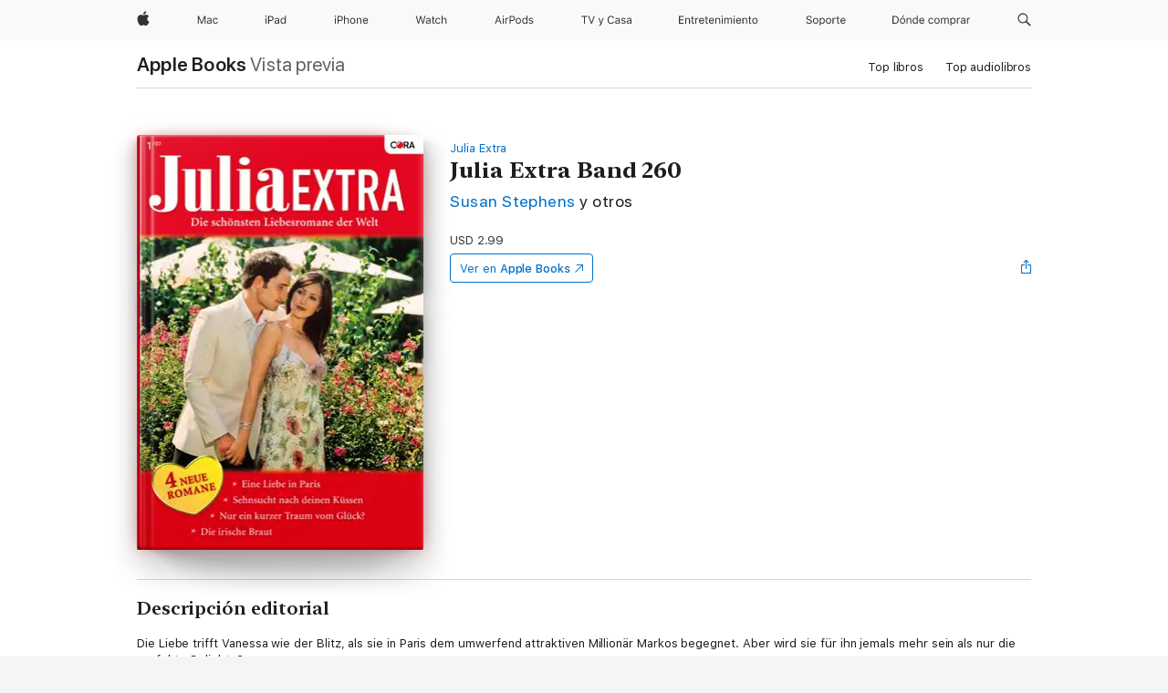

--- FILE ---
content_type: text/html
request_url: https://books.apple.com/do/book/julia-extra-band-260/id6474456394
body_size: 47609
content:
<!DOCTYPE html><html  dir="ltr" lang="es-MX"><head>
    <meta charset="utf-8">
    <meta http-equiv="X-UA-Compatible" content="IE=edge">
    <meta name="viewport" content="width=device-width, initial-scale=1, viewport-fit=cover">
    <meta name="applicable-device" content="pc,mobile">

    <script id="perfkit">window.initialPageRequestTime = +new Date();</script>
    <link rel="preconnect" href="https://amp-api.books.apple.com" crossorigin="">
<link rel="preconnect" href="https://is1-ssl.mzstatic.com" crossorigin="">
<link rel="preconnect" href="https://is2-ssl.mzstatic.com" crossorigin="">
<link rel="preconnect" href="https://is3-ssl.mzstatic.com" crossorigin="">
<link rel="preconnect" href="https://is4-ssl.mzstatic.com" crossorigin="">
<link rel="preconnect" href="https://is5-ssl.mzstatic.com" crossorigin="">
<link rel="preconnect" href="https://xp.apple.com" crossorigin="">
<link rel="preconnect" href="https://js-cdn.music.apple.com" crossorigin="">
<link rel="preconnect" href="https://www.apple.com" crossorigin="">
    
<meta name="web-experience-app/config/environment" content="%7B%22appVersion%22%3A1%2C%22modulePrefix%22%3A%22web-experience-app%22%2C%22environment%22%3A%22production%22%2C%22rootURL%22%3A%22%2F%22%2C%22locationType%22%3A%22history-hash-router-scroll%22%2C%22historySupportMiddleware%22%3Atrue%2C%22EmberENV%22%3A%7B%22FEATURES%22%3A%7B%7D%2C%22EXTEND_PROTOTYPES%22%3A%7B%22Date%22%3Afalse%7D%2C%22_APPLICATION_TEMPLATE_WRAPPER%22%3Afalse%2C%22_DEFAULT_ASYNC_OBSERVERS%22%3Atrue%2C%22_JQUERY_INTEGRATION%22%3Afalse%2C%22_TEMPLATE_ONLY_GLIMMER_COMPONENTS%22%3Atrue%7D%2C%22APP%22%3A%7B%22PROGRESS_BAR_DELAY%22%3A3000%2C%22CLOCK_INTERVAL%22%3A1000%2C%22LOADING_SPINNER_SPY%22%3Atrue%2C%22BREAKPOINTS%22%3A%7B%22large%22%3A%7B%22min%22%3A1069%2C%22content%22%3A980%7D%2C%22medium%22%3A%7B%22min%22%3A735%2C%22max%22%3A1068%2C%22content%22%3A692%7D%2C%22small%22%3A%7B%22min%22%3A320%2C%22max%22%3A734%2C%22content%22%3A280%7D%7D%2C%22buildVariant%22%3A%22books%22%2C%22name%22%3A%22web-experience-app%22%2C%22version%22%3A%222548.0.0%2B0b472053%22%7D%2C%22MEDIA_API%22%3A%7B%22token%22%3A%22eyJhbGciOiJFUzI1NiIsInR5cCI6IkpXVCIsImtpZCI6IkNOM1dVNkVKTzEifQ.eyJpc3MiOiJOVjBTRVdHRlNSIiwiaWF0IjoxNzY0NzIyNzU2LCJleHAiOjE3NzE5ODAzNTYsInJvb3RfaHR0cHNfb3JpZ2luIjpbImFwcGxlLmNvbSJdfQ.Y-cFl9j5HGWR1S_YFqK_Hy1qwk1hW9aBvWtIfb4iDzMDCQO9JcdexCvQGzSRxWYIEXS3JtD3vpWxYDj3puQYsA%22%7D%2C%22i18n%22%3A%7B%22defaultLocale%22%3A%22en-gb%22%2C%22useDevLoc%22%3Afalse%2C%22pathToLocales%22%3A%22dist%2Flocales%22%7D%2C%22MEDIA_ARTWORK%22%3A%7B%22BREAKPOINTS%22%3A%7B%22large%22%3A%7B%22min%22%3A1069%2C%22content%22%3A980%7D%2C%22medium%22%3A%7B%22min%22%3A735%2C%22max%22%3A1068%2C%22content%22%3A692%7D%2C%22small%22%3A%7B%22min%22%3A320%2C%22max%22%3A734%2C%22content%22%3A280%7D%7D%7D%2C%22API%22%3A%7B%22BookHost%22%3A%22https%3A%2F%2Famp-api.books.apple.com%22%2C%22obcMetadataBaseUrl%22%3A%22%2Fapi%2Fbooks-metadata%22%2C%22globalElementsPath%22%3A%22%2Fglobal-elements%22%7D%2C%22fastboot%22%3A%7B%22hostWhitelist%22%3A%5B%7B%7D%5D%7D%2C%22ember-short-number%22%3A%7B%22locales%22%3A%5B%22ar-dz%22%2C%22ar-bh%22%2C%22ar-eg%22%2C%22ar-iq%22%2C%22ar-jo%22%2C%22ar-kw%22%2C%22ar-lb%22%2C%22ar-ly%22%2C%22ar-ma%22%2C%22ar-om%22%2C%22ar-qa%22%2C%22ar-sa%22%2C%22ar-sd%22%2C%22ar-sy%22%2C%22ar-tn%22%2C%22ar-ae%22%2C%22ar-ye%22%2C%22he-il%22%2C%22iw-il%22%2C%22ca-es%22%2C%22cs-cz%22%2C%22da-dk%22%2C%22de-ch%22%2C%22de-de%22%2C%22el-gr%22%2C%22en-au%22%2C%22en-ca%22%2C%22en-gb%22%2C%22en-us%22%2C%22es-419%22%2C%22es-es%22%2C%22es-mx%22%2C%22es-xl%22%2C%22et-ee%22%2C%22fi-fi%22%2C%22fr-ca%22%2C%22fr-fr%22%2C%22hi-in%22%2C%22hr-hr%22%2C%22hu-hu%22%2C%22id-id%22%2C%22is-is%22%2C%22it-it%22%2C%22iw-il%22%2C%22ja-jp%22%2C%22ko-kr%22%2C%22lt-lt%22%2C%22lv-lv%22%2C%22ms-my%22%2C%22nl-nl%22%2C%22no-no%22%2C%22no-nb%22%2C%22nb-no%22%2C%22pl-pl%22%2C%22pt-br%22%2C%22pt-pt%22%2C%22ro-ro%22%2C%22ru-ru%22%2C%22sk-sk%22%2C%22sv-se%22%2C%22th-th%22%2C%22tr-tr%22%2C%22uk-ua%22%2C%22vi-vi%22%2C%22vi-vn%22%2C%22zh-cn%22%2C%22zh-hans%22%2C%22zh-hans-cn%22%2C%22zh-hant%22%2C%22zh-hant-hk%22%2C%22zh-hant-tw%22%2C%22zh-hk%22%2C%22zh-tw%22%2C%22ar%22%2C%22ca%22%2C%22cs%22%2C%22da%22%2C%22de%22%2C%22el%22%2C%22en%22%2C%22es%22%2C%22fi%22%2C%22fr%22%2C%22he%22%2C%22hi%22%2C%22hr%22%2C%22hu%22%2C%22id%22%2C%22is%22%2C%22it%22%2C%22ja%22%2C%22ko%22%2C%22lt%22%2C%22lv%22%2C%22ms%22%2C%22nb%22%2C%22nl%22%2C%22no%22%2C%22pl%22%2C%22pt%22%2C%22ro%22%2C%22ru%22%2C%22sk%22%2C%22sv%22%2C%22th%22%2C%22tr%22%2C%22uk%22%2C%22vi%22%2C%22zh%22%5D%7D%2C%22ember-cli-mirage%22%3A%7B%22enabled%22%3Afalse%2C%22usingProxy%22%3Afalse%2C%22useDefaultPassthroughs%22%3Atrue%7D%2C%22BREAKPOINTS%22%3A%7B%22large%22%3A%7B%22min%22%3A1069%2C%22content%22%3A980%7D%2C%22medium%22%3A%7B%22min%22%3A735%2C%22max%22%3A1068%2C%22content%22%3A692%7D%2C%22small%22%3A%7B%22min%22%3A320%2C%22max%22%3A734%2C%22content%22%3A280%7D%7D%2C%22METRICS%22%3A%7B%22variant%22%3A%22web%22%2C%22baseFields%22%3A%7B%22appName%22%3A%22web-experience-app%22%2C%22constraintProfiles%22%3A%5B%22AMPWeb%22%5D%7D%2C%22clickstream%22%3A%7B%22enabled%22%3Atrue%2C%22topic%22%3A%5B%22xp_amp_web_exp%22%5D%2C%22autoTrackClicks%22%3Atrue%7D%2C%22performance%22%3A%7B%22enabled%22%3Atrue%2C%22topic%22%3A%22xp_amp_bookstore_perf%22%7D%7D%2C%22MEDIA_SHELF%22%3A%7B%22GRID_CONFIG%22%3A%7B%22books-brick-row%22%3A%7B%22small%22%3A1%2C%22medium%22%3A2%2C%22large%22%3A3%7D%2C%22story%22%3A%7B%22small%22%3A1%2C%22medium%22%3A2%2C%22large%22%3A3%7D%2C%22small-brick%22%3A%7B%22small%22%3A1%2C%22medium%22%3A2%2C%22large%22%3A3%7D%2C%22editorial-lockup-large%22%3A%7B%22small%22%3A1%2C%22medium%22%3A2%2C%22large%22%3A2%7D%2C%22editorial-lockup-medium%22%3A%7B%22small%22%3A1%2C%22medium%22%3A2%2C%22large%22%3A3%7D%2C%22large-brick%22%3A%7B%22small%22%3A1%2C%22medium%22%3A1%2C%22large%22%3A2%7D%2C%22lockup-small%22%3A%7B%22small%22%3A1%2C%22medium%22%3A2%2C%22large%22%3A3%7D%2C%22lockup-large%22%3A%7B%22small%22%3A1%2C%22medium%22%3A3%2C%22large%22%3A4%7D%2C%22posters%22%3A%7B%22small%22%3A1%2C%22medium%22%3A1%2C%22large%22%3A2%7D%2C%22breakout-large%22%3A%7B%22small%22%3A1%2C%22medium%22%3A1%2C%22large%22%3A1%7D%7D%2C%22BREAKPOINTS%22%3A%7B%22large%22%3A%7B%22min%22%3A1069%2C%22content%22%3A980%7D%2C%22medium%22%3A%7B%22min%22%3A735%2C%22max%22%3A1068%2C%22content%22%3A692%7D%2C%22small%22%3A%7B%22min%22%3A320%2C%22max%22%3A734%2C%22content%22%3A280%7D%7D%7D%2C%22SASSKIT_GENERATOR%22%3A%7B%22VIEWPORT_CONFIG%22%3A%7B%22BREAKPOINTS%22%3A%7B%22large%22%3A%7B%22min%22%3A1069%2C%22content%22%3A980%7D%2C%22medium%22%3A%7B%22min%22%3A735%2C%22max%22%3A1068%2C%22content%22%3A692%7D%2C%22small%22%3A%7B%22min%22%3A320%2C%22max%22%3A734%2C%22content%22%3A280%7D%7D%7D%7D%2C%22features%22%3A%7B%22BUILD_VARIANT_APPS%22%3Afalse%2C%22BUILD_VARIANT_BOOKS%22%3Atrue%2C%22BUILD_VARIANT_FITNESS%22%3Afalse%2C%22BUILD_VARIANT_PODCASTS%22%3Afalse%2C%22BUILD_VARIANT_ITUNES%22%3Afalse%2C%22TV%22%3Afalse%2C%22PODCASTS%22%3Afalse%2C%22BOOKS%22%3Atrue%2C%22APPS%22%3Afalse%2C%22ARTISTS%22%3Afalse%2C%22DEEPLINK_ROUTE%22%3Afalse%2C%22EMBER_DATA%22%3Afalse%2C%22CHARTS%22%3Atrue%2C%22FITNESS%22%3Afalse%2C%22SHARE_UI%22%3Atrue%2C%22SEPARATE_RTL_STYLESHEET%22%3Atrue%7D%2C%22%40amp%2Fember-ui-global-elements%22%3A%7B%22useFooterWithoutRefundLink%22%3Atrue%7D%2C%22ember-cli-content-security-policy%22%3A%7B%22policy%22%3A%22upgrade-insecure-requests%20%3B%20default-src%20'none'%3B%20img-src%20'self'%20https%3A%2F%2F*.apple.com%20https%3A%2F%2F*.mzstatic.com%20data%3A%3B%20style-src%20'self'%20https%3A%2F%2F*.apple.com%20'unsafe-inline'%3B%20font-src%20'self'%20https%3A%2F%2F*.apple.com%3B%20media-src%20'self'%20https%3A%2F%2F*.apple.com%20blob%3A%3B%20connect-src%20'self'%20https%3A%2F%2F*.apple.com%20https%3A%2F%2F*.mzstatic.com%3B%20script-src%20'self'%20https%3A%2F%2F*.apple.com%20'unsafe-eval'%20'sha256-4ywTGAe4rEpoHt8XkjbkdOWklMJ%2F1Py%2Fx6b3%2FaGbtSQ%3D'%3B%20frame-src%20'self'%20https%3A%2F%2F*.apple.com%20itmss%3A%20itms-appss%3A%20itms-bookss%3A%20itms-itunesus%3A%20itms-messagess%3A%20itms-podcasts%3A%20itms-watchs%3A%20macappstores%3A%20musics%3A%20apple-musics%3A%20podcasts%3A%20videos%3A%3B%22%2C%22reportOnly%22%3Afalse%7D%2C%22exportApplicationGlobal%22%3Afalse%7D">
<!-- EMBER_CLI_FASTBOOT_TITLE --><link rel="stylesheet preload" name="fonts" href="//www.apple.com/wss/fonts?families=SF+Pro,v2|SF+Pro+Icons,v1|SF+Pro+Rounded,v1|New+York+Small,v1|New+York+Medium,v1" as="style"><link rel="stylesheet" type="text/css" href="https://www.apple.com/api-www/global-elements/global-header/v1/assets/globalheader.css" data-global-elements-nav-styles>
<link rel="stylesheet" type="text/css" href="/global-elements/2426.0.0/es_419/ac-global-footer.89780a9d2eedff61551113850a3547ef.css" data-global-elements-footer-styles>
<meta name="ac-gn-search-suggestions-enabled" content="false"/>
<meta name="globalnav-search-suggestions-enabled" content="false"/>
    <title>
      ‎Julia Extra Band 260 de Susan Stephens, Trish Wylie, Julia James, Miranda Lee, Kara Wiendieck, Alexa Christ, Trixi de Vries &amp; Cathrin Bieler en Apple Books
    </title>
      <meta name="keywords" content="descargar, Julia Extra Band 260, libros en iphone, ipad, Mac, Apple Books">

      <meta name="description" content="Die Liebe trifft Vanessa wie der Blitz, als sie in Paris dem umwerfend attraktiven Millionär Markos begegnet. Aber wird sie für ihn jemals mehr sein als nur die perfekte Geliebte?">

<!---->
      <link rel="canonical" href="https://books.apple.com/do/book/julia-extra-band-260/id6474456394">

      <link rel="icon" sizes="48x48" href="https://books.apple.com/assets/images/favicon/favicon-books-48-a8eb8171a8d912ed29d99e7a134953d3.png" type="image/png">

<!---->
<!---->
      <meta name="apple:content_id" content="6474456394">

<!---->
      <script name="schema:book" type="application/ld+json">
        {"@context":"http://schema.org","@type":"Book","additionalType":"Product","author":"Susan Stephens, Trish Wylie, Julia James, Miranda Lee, Kara Wiendieck, Alexa Christ, Trixi de Vries &amp; Cathrin Bieler","bookFormat":"EBook","datePublished":"2006-12-05T00:00:00.000Z","description":"Die Liebe trifft Vanessa wie der Blitz, als sie in Paris dem umwerfend attraktiven Millionär Markos begegnet. Aber wird sie für ihn jemals mehr sein als nur die perfekte Geliebte?","genre":["Romance","Libros","Ficción y literatura","Romance contemporáneo"],"image":"https://is1-ssl.mzstatic.com/image/thumb/Publication221/v4/67/0b/35/670b3507-9d6c-9227-81bc-24075deb1ca6/9783863490775.jpg/1200x630wz.png","inLanguage":"de-DE","isbn":"9783863490775","name":"Julia Extra Band 260","numberOfPages":565,"publisher":"CORA Verlag","thumbnailUrl":["https://is1-ssl.mzstatic.com/image/thumb/Publication221/v4/67/0b/35/670b3507-9d6c-9227-81bc-24075deb1ca6/9783863490775.jpg/1200x675wz.jpg","https://is1-ssl.mzstatic.com/image/thumb/Publication221/v4/67/0b/35/670b3507-9d6c-9227-81bc-24075deb1ca6/9783863490775.jpg/1200x900wz.jpg","https://is1-ssl.mzstatic.com/image/thumb/Publication221/v4/67/0b/35/670b3507-9d6c-9227-81bc-24075deb1ca6/9783863490775.jpg/1200x1200wz.jpg"],"isPartof":{"@type":"BookSeries","name":"Julia Extra"},"offers":{"@type":"Offer","price":2.99,"priceCurrency":"USD","hasMerchantReturnPolicy":{"@type":"MerchantReturnPolicy","returnPolicyCategory":"https://schema.org/MerchantReturnNotPermitted","merchantReturnDays":0}}}
      </script>

        <meta property="al:ios:app_store_id" content="364709193">
        <meta property="al:ios:app_name" content="Apple Books">

        <meta property="og:title" content="‎Julia Extra Band 260">
        <meta property="og:description" content="‎Romance · 2006">
        <meta property="og:site_name" content="Apple Books">
        <meta property="og:url" content="https://books.apple.com/do/book/julia-extra-band-260/id6474456394">
        <meta property="og:image" content="https://is1-ssl.mzstatic.com/image/thumb/Publication221/v4/67/0b/35/670b3507-9d6c-9227-81bc-24075deb1ca6/9783863490775.jpg/1200x630wz.png">
        <meta property="og:image:alt" content="Julia Extra Band 260 de Susan Stephens, Trish Wylie, Julia James, Miranda Lee, Kara Wiendieck, Alexa Christ, Trixi de Vries &amp; Cathrin Bieler en Apple Books">
        <meta property="og:image:type" content="image/png">
        <meta property="og:image:width" content="1200">
        <meta property="og:image:height" content="630">
        <meta property="og:image:secure_url" content="https://is1-ssl.mzstatic.com/image/thumb/Publication221/v4/67/0b/35/670b3507-9d6c-9227-81bc-24075deb1ca6/9783863490775.jpg/1200x630wz.png">
        <meta property="og:type" content="book">
        <meta property="og:locale" content="es_MX">

        <meta name="twitter:title" content="‎Julia Extra Band 260">
        <meta name="twitter:description" content="‎Romance · 2006">
        <meta name="twitter:site" content="@AppleBooks">
        <meta name="twitter:card" content="summary_large_image">
        <meta name="twitter:image" content="https://is1-ssl.mzstatic.com/image/thumb/Publication221/v4/67/0b/35/670b3507-9d6c-9227-81bc-24075deb1ca6/9783863490775.jpg/1200x600wz.png">
        <meta name="twitter:image:alt" content="Julia Extra Band 260 de Susan Stephens, Trish Wylie, Julia James, Miranda Lee, Kara Wiendieck, Alexa Christ, Trixi de Vries &amp; Cathrin Bieler en Apple Books">

<!---->
    <meta name="version" content="2548.0.0">
    <!-- @@HEAD@@ -->
    <script src="https://js-cdn.music.apple.com/musickit/v2/amp/musickit.js?t=1764722790239"></script>

    <link integrity="" rel="stylesheet" href="/assets/web-experience-app-real-f1ca40148188f63f7dd2cd7d4d6d7e05.css" data-rtl="/assets/web-experience-rtl-app-dc89d135bf4a79beed79bacafc906bdf.css">

    
  </head>
  <body class="no-js no-touch globalnav-scrim">
    <script type="x/boundary" id="fastboot-body-start"></script><div id="globalheader"><aside id="globalmessage-segment" lang="es-419" dir="ltr" class="globalmessage-segment"><ul data-strings="{}" class="globalmessage-segment-content"></ul></aside><nav id="globalnav" lang="es-419" dir="ltr" aria-label="Global" data-analytics-element-engagement-start="globalnav:onFlyoutOpen" data-analytics-element-engagement-end="globalnav:onFlyoutClose" data-analytics-activitymap-region-id="global nav" data-analytics-region="global nav" class="globalnav no-js   "><div class="globalnav-content"><div class="globalnav-item globalnav-menuback"><button aria-label="Men&#xFA; principal" class="globalnav-menuback-button"><span class="globalnav-chevron-icon"><svg height="48" viewbox="0 0 10 48" width="10" xmlns="http://www.w3.org/2000/svg"><path d="m2.3618 24.0621 6.5581-6.4238c.2368-.2319.2407-.6118.0088-.8486-.2324-.2373-.6123-.2407-.8486-.0088l-7 6.8569c-.1157.1138-.1807.2695-.1802.4316.001.1621.0674.3174.1846.4297l7 6.7241c.1162.1118.2661.1675.4155.1675.1577 0 .3149-.062.4326-.1846.2295-.2388.2222-.6187-.0171-.8481z"/></svg></span></button></div><ul id="globalnav-list" class="globalnav-list"><li data-analytics-element-engagement="globalnav hover - apple" class="
				globalnav-item
				globalnav-item-apple
				
				
			"><a href="https://www.apple.com/la/" data-globalnav-item-name="apple" data-analytics-title="apple home" aria-label="Apple" class="globalnav-link globalnav-link-apple"><span class="globalnav-image-regular globalnav-link-image"><svg height="44" viewbox="0 0 14 44" width="14" xmlns="http://www.w3.org/2000/svg"><path d="m13.0729 17.6825a3.61 3.61 0 0 0 -1.7248 3.0365 3.5132 3.5132 0 0 0 2.1379 3.2223 8.394 8.394 0 0 1 -1.0948 2.2618c-.6816.9812-1.3943 1.9623-2.4787 1.9623s-1.3633-.63-2.613-.63c-1.2187 0-1.6525.6507-2.644.6507s-1.6834-.9089-2.4787-2.0243a9.7842 9.7842 0 0 1 -1.6628-5.2776c0-3.0984 2.014-4.7405 3.9969-4.7405 1.0535 0 1.9314.6919 2.5924.6919.63 0 1.6112-.7333 2.8092-.7333a3.7579 3.7579 0 0 1 3.1604 1.5802zm-3.7284-2.8918a3.5615 3.5615 0 0 0 .8469-2.22 1.5353 1.5353 0 0 0 -.031-.32 3.5686 3.5686 0 0 0 -2.3445 1.2084 3.4629 3.4629 0 0 0 -.8779 2.1585 1.419 1.419 0 0 0 .031.2892 1.19 1.19 0 0 0 .2169.0207 3.0935 3.0935 0 0 0 2.1586-1.1368z"/></svg></span><span class="globalnav-image-compact globalnav-link-image"><svg height="48" viewbox="0 0 17 48" width="17" xmlns="http://www.w3.org/2000/svg"><path d="m15.5752 19.0792a4.2055 4.2055 0 0 0 -2.01 3.5376 4.0931 4.0931 0 0 0 2.4908 3.7542 9.7779 9.7779 0 0 1 -1.2755 2.6351c-.7941 1.1431-1.6244 2.2862-2.8878 2.2862s-1.5883-.734-3.0443-.734c-1.42 0-1.9252.7581-3.08.7581s-1.9611-1.0589-2.8876-2.3584a11.3987 11.3987 0 0 1 -1.9373-6.1487c0-3.61 2.3464-5.523 4.6566-5.523 1.2274 0 2.25.8062 3.02.8062.734 0 1.8771-.8543 3.2729-.8543a4.3778 4.3778 0 0 1 3.6822 1.841zm-6.8586-2.0456a1.3865 1.3865 0 0 1 -.2527-.024 1.6557 1.6557 0 0 1 -.0361-.337 4.0341 4.0341 0 0 1 1.0228-2.5148 4.1571 4.1571 0 0 1 2.7314-1.4078 1.7815 1.7815 0 0 1 .0361.373 4.1487 4.1487 0 0 1 -.9867 2.587 3.6039 3.6039 0 0 1 -2.5148 1.3236z"/></svg></span><span class="globalnav-link-text">Apple</span></a></li><li data-topnav-flyout-item="menu" data-topnav-flyout-label="Menu" role="none" class="globalnav-item globalnav-menu"><div data-topnav-flyout="menu" class="globalnav-flyout"><div class="globalnav-menu-list"><div data-analytics-element-engagement="globalnav hover - mac" class="
				globalnav-item
				globalnav-item-mac
				globalnav-item-menu
				
			"><ul role="none" class="globalnav-submenu-trigger-group"><li class="globalnav-submenu-trigger-item"><a href="https://www.apple.com/la/mac/" data-globalnav-item-name="mac" data-topnav-flyout-trigger-compact data-analytics-title="mac" data-analytics-element-engagement="hover - mac" aria-label="Mac" class="globalnav-link globalnav-submenu-trigger-link globalnav-link-mac"><span class="globalnav-link-text-container"><span class="globalnav-image-regular globalnav-link-image"><svg height="44" viewbox="0 0 23 44" width="23" xmlns="http://www.w3.org/2000/svg"><path d="m8.1558 25.9987v-6.457h-.0703l-2.666 6.457h-.8907l-2.666-6.457h-.0703v6.457h-.9844v-8.4551h1.2246l2.8945 7.0547h.0938l2.8945-7.0547h1.2246v8.4551zm2.5166-1.7696c0-1.1309.832-1.7812 2.3027-1.8691l1.8223-.1113v-.5742c0-.7793-.4863-1.207-1.4297-1.207-.7559 0-1.2832.2871-1.4238.7852h-1.0195c.1348-1.0137 1.1309-1.6816 2.4785-1.6816 1.541 0 2.4023.791 2.4023 2.1035v4.3242h-.9609v-.9318h-.0938c-.4102.6738-1.1016 1.043-1.9453 1.043-1.2246 0-2.1328-.7266-2.1328-1.8809zm4.125-.5859v-.5801l-1.6992.1113c-.9609.0645-1.3828.3984-1.3828 1.0312 0 .6445.5449 1.0195 1.2773 1.0195 1.0371.0001 1.8047-.6796 1.8047-1.5819zm6.958-2.0273c-.1641-.627-.7207-1.1367-1.6289-1.1367-1.1367 0-1.8516.9082-1.8516 2.3379 0 1.459.7266 2.3848 1.8516 2.3848.8496 0 1.4414-.3926 1.6289-1.1074h1.0195c-.1816 1.1602-1.125 2.0156-2.6426 2.0156-1.7695 0-2.9004-1.2832-2.9004-3.293 0-1.9688 1.125-3.2461 2.8945-3.2461 1.5352 0 2.4727.9199 2.6484 2.0449z"/></svg></span><span class="globalnav-link-text">Mac</span></span></a></li></ul></div><div data-analytics-element-engagement="globalnav hover - ipad" class="
				globalnav-item
				globalnav-item-ipad
				globalnav-item-menu
				
			"><ul role="none" class="globalnav-submenu-trigger-group"><li class="globalnav-submenu-trigger-item"><a href="https://www.apple.com/la/ipad/" data-globalnav-item-name="ipad" data-topnav-flyout-trigger-compact data-analytics-title="ipad" data-analytics-element-engagement="hover - ipad" aria-label="iPad" class="globalnav-link globalnav-submenu-trigger-link globalnav-link-ipad"><span class="globalnav-link-text-container"><span class="globalnav-image-regular globalnav-link-image"><svg height="44" viewbox="0 0 24 44" width="24" xmlns="http://www.w3.org/2000/svg"><path d="m14.9575 23.7002c0 .902-.768 1.582-1.805 1.582-.732 0-1.277-.375-1.277-1.02 0-.632.422-.966 1.383-1.031l1.699-.111zm-1.395-4.072c-1.347 0-2.343.668-2.478 1.681h1.019c.141-.498.668-.785 1.424-.785.944 0 1.43.428 1.43 1.207v.574l-1.822.112c-1.471.088-2.303.738-2.303 1.869 0 1.154.908 1.881 2.133 1.881.844 0 1.535-.369 1.945-1.043h.094v.931h.961v-4.324c0-1.312-.862-2.103-2.403-2.103zm6.769 5.575c-1.155 0-1.846-.885-1.846-2.361 0-1.471.697-2.362 1.846-2.362 1.142 0 1.857.914 1.857 2.362 0 1.459-.709 2.361-1.857 2.361zm1.834-8.027v3.503h-.088c-.358-.691-1.102-1.107-1.981-1.107-1.605 0-2.654 1.289-2.654 3.27 0 1.986 1.037 3.269 2.654 3.269.873 0 1.623-.416 2.022-1.119h.093v1.008h.961v-8.824zm-15.394 4.869h-1.863v-3.563h1.863c1.225 0 1.899.639 1.899 1.799 0 1.119-.697 1.764-1.899 1.764zm.276-4.5h-3.194v8.455h1.055v-3.018h2.127c1.588 0 2.719-1.119 2.719-2.701 0-1.611-1.108-2.736-2.707-2.736zm-6.064 8.454h1.008v-6.316h-1.008zm-.199-8.237c0-.387.316-.704.703-.704s.703.317.703.704c0 .386-.316.703-.703.703s-.703-.317-.703-.703z"/></svg></span><span class="globalnav-link-text">iPad</span></span></a></li></ul></div><div data-analytics-element-engagement="globalnav hover - iphone" class="
				globalnav-item
				globalnav-item-iphone
				globalnav-item-menu
				
			"><ul role="none" class="globalnav-submenu-trigger-group"><li class="globalnav-submenu-trigger-item"><a href="https://www.apple.com/la/iphone/" data-globalnav-item-name="iphone" data-topnav-flyout-trigger-compact data-analytics-title="iphone" data-analytics-element-engagement="hover - iphone" aria-label="iPhone" class="globalnav-link globalnav-submenu-trigger-link globalnav-link-iphone"><span class="globalnav-link-text-container"><span class="globalnav-image-regular globalnav-link-image"><svg height="44" viewbox="0 0 38 44" width="38" xmlns="http://www.w3.org/2000/svg"><path d="m32.7129 22.3203h3.48c-.023-1.119-.691-1.857-1.693-1.857-1.008 0-1.711.738-1.787 1.857zm4.459 2.045c-.293 1.078-1.277 1.746-2.66 1.746-1.752 0-2.848-1.266-2.848-3.264 0-1.986 1.113-3.275 2.848-3.275 1.705 0 2.742 1.213 2.742 3.176v.386h-4.541v.047c.053 1.248.75 2.039 1.822 2.039.815 0 1.366-.298 1.629-.855zm-12.282-4.682h.961v.996h.094c.316-.697.932-1.107 1.898-1.107 1.418 0 2.209.838 2.209 2.338v4.09h-1.007v-3.844c0-1.137-.481-1.676-1.489-1.676s-1.658.674-1.658 1.781v3.739h-1.008zm-2.499 3.158c0-1.5-.674-2.361-1.869-2.361-1.196 0-1.87.861-1.87 2.361 0 1.495.674 2.362 1.87 2.362 1.195 0 1.869-.867 1.869-2.362zm-4.782 0c0-2.033 1.114-3.269 2.913-3.269 1.798 0 2.912 1.236 2.912 3.269 0 2.028-1.114 3.27-2.912 3.27-1.799 0-2.913-1.242-2.913-3.27zm-6.636-5.666h1.008v3.504h.093c.317-.697.979-1.107 1.946-1.107 1.336 0 2.179.855 2.179 2.338v4.09h-1.007v-3.844c0-1.119-.504-1.676-1.459-1.676-1.131 0-1.752.715-1.752 1.781v3.739h-1.008zm-6.015 4.87h1.863c1.202 0 1.899-.645 1.899-1.764 0-1.16-.674-1.799-1.899-1.799h-1.863zm2.139-4.5c1.599 0 2.707 1.125 2.707 2.736 0 1.582-1.131 2.701-2.719 2.701h-2.127v3.018h-1.055v-8.455zm-6.114 8.454h1.008v-6.316h-1.008zm-.2-8.238c0-.386.317-.703.703-.703.387 0 .704.317.704.703 0 .387-.317.704-.704.704-.386 0-.703-.317-.703-.704z"/></svg></span><span class="globalnav-link-text">iPhone</span></span></a></li></ul></div><div data-analytics-element-engagement="globalnav hover - watch" class="
				globalnav-item
				globalnav-item-watch
				globalnav-item-menu
				
			"><ul role="none" class="globalnav-submenu-trigger-group"><li class="globalnav-submenu-trigger-item"><a href="https://www.apple.com/la/watch/" data-globalnav-item-name="watch" data-topnav-flyout-trigger-compact data-analytics-title="watch" data-analytics-element-engagement="hover - watch" aria-label="Watch" class="globalnav-link globalnav-submenu-trigger-link globalnav-link-watch"><span class="globalnav-link-text-container"><span class="globalnav-image-regular globalnav-link-image"><svg height="44" viewbox="0 0 35 44" width="35" xmlns="http://www.w3.org/2000/svg"><path d="m28.9819 17.1758h1.008v3.504h.094c.316-.697.978-1.108 1.945-1.108 1.336 0 2.18.856 2.18 2.338v4.09h-1.008v-3.844c0-1.119-.504-1.675-1.459-1.675-1.131 0-1.752.715-1.752 1.781v3.738h-1.008zm-2.42 4.441c-.164-.627-.721-1.136-1.629-1.136-1.137 0-1.852.908-1.852 2.338 0 1.459.727 2.384 1.852 2.384.849 0 1.441-.392 1.629-1.107h1.019c-.182 1.16-1.125 2.016-2.642 2.016-1.77 0-2.901-1.284-2.901-3.293 0-1.969 1.125-3.247 2.895-3.247 1.535 0 2.472.92 2.648 2.045zm-6.533-3.568v1.635h1.407v.844h-1.407v3.574c0 .744.282 1.06.938 1.06.182 0 .281-.006.469-.023v.85c-.2.035-.393.058-.592.058-1.301 0-1.822-.48-1.822-1.687v-3.832h-1.02v-.844h1.02v-1.635zm-4.2 5.596v-.58l-1.699.111c-.961.064-1.383.398-1.383 1.031 0 .645.545 1.02 1.277 1.02 1.038 0 1.805-.68 1.805-1.582zm-4.125.586c0-1.131.832-1.782 2.303-1.869l1.822-.112v-.574c0-.779-.486-1.207-1.43-1.207-.755 0-1.283.287-1.423.785h-1.02c.135-1.014 1.131-1.682 2.479-1.682 1.541 0 2.402.792 2.402 2.104v4.324h-.961v-.931h-.094c-.41.673-1.101 1.043-1.945 1.043-1.225 0-2.133-.727-2.133-1.881zm-7.684 1.769h-.996l-2.303-8.455h1.101l1.682 6.873h.07l1.893-6.873h1.066l1.893 6.873h.07l1.682-6.873h1.101l-2.302 8.455h-.996l-1.946-6.674h-.07z"/></svg></span><span class="globalnav-link-text">Watch</span></span></a></li></ul></div><div data-analytics-element-engagement="globalnav hover - airpods" class="
				globalnav-item
				globalnav-item-airpods
				globalnav-item-menu
				
			"><ul role="none" class="globalnav-submenu-trigger-group"><li class="globalnav-submenu-trigger-item"><a href="https://www.apple.com/la/airpods/" data-globalnav-item-name="airpods" data-topnav-flyout-trigger-compact data-analytics-title="airpods" data-analytics-element-engagement="hover - airpods" aria-label="AirPods" class="globalnav-link globalnav-submenu-trigger-link globalnav-link-airpods"><span class="globalnav-link-text-container"><span class="globalnav-image-regular globalnav-link-image"><svg height="44" viewbox="0 0 43 44" width="43" xmlns="http://www.w3.org/2000/svg"><path d="m11.7153 19.6836h.961v.937h.094c.187-.615.914-1.048 1.752-1.048.164 0 .375.011.504.029v1.008c-.082-.024-.446-.059-.645-.059-.961 0-1.658.645-1.658 1.535v3.914h-1.008zm28.135-.111c1.324 0 2.244.656 2.379 1.693h-.996c-.135-.504-.627-.838-1.389-.838-.75 0-1.336.381-1.336.943 0 .434.352.704 1.096.885l.973.235c1.189.287 1.763.802 1.763 1.711 0 1.13-1.095 1.91-2.531 1.91-1.406 0-2.373-.674-2.484-1.723h1.037c.17.533.674.873 1.482.873.85 0 1.459-.404 1.459-.984 0-.434-.328-.727-1.002-.891l-1.084-.264c-1.183-.287-1.722-.796-1.722-1.71 0-1.049 1.013-1.84 2.355-1.84zm-6.665 5.631c-1.155 0-1.846-.885-1.846-2.362 0-1.471.697-2.361 1.846-2.361 1.142 0 1.857.914 1.857 2.361 0 1.459-.709 2.362-1.857 2.362zm1.834-8.028v3.504h-.088c-.358-.691-1.102-1.107-1.981-1.107-1.605 0-2.654 1.289-2.654 3.269 0 1.987 1.037 3.27 2.654 3.27.873 0 1.623-.416 2.022-1.119h.094v1.007h.961v-8.824zm-9.001 8.028c-1.195 0-1.869-.868-1.869-2.362 0-1.5.674-2.361 1.869-2.361 1.196 0 1.869.861 1.869 2.361 0 1.494-.673 2.362-1.869 2.362zm0-5.631c-1.799 0-2.912 1.236-2.912 3.269 0 2.028 1.113 3.27 2.912 3.27s2.912-1.242 2.912-3.27c0-2.033-1.113-3.269-2.912-3.269zm-17.071 6.427h1.008v-6.316h-1.008zm-.199-8.238c0-.387.317-.703.703-.703.387 0 .703.316.703.703s-.316.703-.703.703c-.386 0-.703-.316-.703-.703zm-6.137 4.922 1.324-3.773h.093l1.325 3.773zm1.892-5.139h-1.043l-3.117 8.455h1.107l.85-2.42h3.363l.85 2.42h1.107zm14.868 4.5h-1.864v-3.562h1.864c1.224 0 1.898.639 1.898 1.799 0 1.119-.697 1.763-1.898 1.763zm.275-4.5h-3.193v8.455h1.054v-3.017h2.127c1.588 0 2.719-1.119 2.719-2.701 0-1.612-1.107-2.737-2.707-2.737z"/></svg></span><span class="globalnav-link-text">AirPods</span></span></a></li></ul></div><div data-analytics-element-engagement="globalnav hover - tv-home" class="
				globalnav-item
				globalnav-item-tv-home
				globalnav-item-menu
				
			"><ul role="none" class="globalnav-submenu-trigger-group"><li class="globalnav-submenu-trigger-item"><a href="https://www.apple.com/la/tv-home/" data-globalnav-item-name="tv-home" data-topnav-flyout-trigger-compact data-analytics-title="tv &amp; home" data-analytics-element-engagement="hover - tv &amp; home" aria-label="TV y Casa" class="globalnav-link globalnav-submenu-trigger-link globalnav-link-tv-home"><span class="globalnav-link-text-container"><span class="globalnav-image-regular globalnav-link-image"><svg height="44" viewbox="0 0 55 44" width="55" xmlns="http://www.w3.org/2000/svg"><path d="m2.9754 25.9948v-7.5058h-2.7246v-.9492h6.5039v.9492h-2.7246v7.5059h-1.0547zm7.7314 0-3.1172-8.4551h1.1074l2.4844 7.0898h.0938l2.4844-7.0898h1.1074l-3.1172 8.4551zm8.7486 2.25v-.8613c.123.0234.2812.0293.4219.0293.5801 0 .8965-.2754 1.1602-1.0371l.1172-.375-2.3379-6.3223h1.0898l1.7344 5.1973h.0938l1.7285-5.1973h1.0723l-2.4668 6.7031c-.5391 1.4648-1.043 1.8984-2.1621 1.8984-.1349.0001-.3107-.0116-.4513-.0351zm9.375-6.4746c0-2.7305 1.4297-4.4297 3.7266-4.4297 1.7812 0 3.1699 1.1191 3.4219 2.748h-1.0723c-.2812-1.0898-1.1836-1.7754-2.3496-1.7754-1.623 0-2.6426 1.3359-2.6426 3.457s1.0195 3.4512 2.6484 3.4512c1.1777 0 2.0742-.6035 2.3438-1.582h1.0723c-.2812 1.5527-1.6172 2.5547-3.416 2.5547-2.297.0001-3.7325-1.6992-3.7325-4.4238zm8.2939 2.4551c0-1.1309.832-1.7812 2.3027-1.8691l1.8223-.1113v-.5742c0-.7793-.4863-1.207-1.4297-1.207-.7559 0-1.2832.2871-1.4238.7852h-1.0195c.1348-1.0137 1.1309-1.6816 2.4785-1.6816 1.541 0 2.4023.791 2.4023 2.1035v4.3242h-.9609v-.9316h-.0938c-.4102.6738-1.1016 1.043-1.9453 1.043-1.2246-.0002-2.1328-.7268-2.1328-1.8811zm4.125-.5859v-.5801l-1.6992.1113c-.9609.0645-1.3828.3984-1.3828 1.0312 0 .6445.5449 1.0195 1.2773 1.0195 1.0371.0001 1.8047-.6796 1.8047-1.5819zm4.9605-4.0723c1.3242 0 2.2441.6562 2.3789 1.6934h-.9961c-.1348-.5039-.627-.8379-1.3887-.8379-.75 0-1.3359.3809-1.3359.9434 0 .4336.3516.7031 1.0957.8848l.9727.2344c1.1894.287 1.7636.8026 1.7636 1.7108 0 1.1309-1.0957 1.9102-2.5312 1.9102-1.4062 0-2.373-.6738-2.4844-1.7227h1.0371c.1699.5332.6738.873 1.4824.873.8496 0 1.459-.4043 1.459-.9844 0-.4336-.3281-.7266-1.002-.8906l-1.084-.2637c-1.1836-.2871-1.7227-.7969-1.7227-1.7109.0001-1.0488 1.0138-1.8398 2.3556-1.8398zm3.5771 4.6582c0-1.1309.832-1.7812 2.3027-1.8691l1.8223-.1113v-.5742c0-.7793-.4863-1.207-1.4297-1.207-.7559 0-1.2832.2871-1.4238.7852h-1.0195c.1348-1.0137 1.1309-1.6816 2.4785-1.6816 1.541 0 2.4023.791 2.4023 2.1035v4.3242h-.9609v-.9316h-.0938c-.4102.6738-1.1016 1.043-1.9453 1.043-1.2246-.0002-2.1328-.7268-2.1328-1.8811zm4.125-.5859v-.5801l-1.6992.1113c-.9609.0645-1.3828.3984-1.3828 1.0312 0 .6445.5449 1.0195 1.2773 1.0195 1.0371.0001 1.8047-.6796 1.8047-1.5819z"/></svg></span><span class="globalnav-link-text">TV y Casa</span></span></a></li></ul></div><div data-analytics-element-engagement="globalnav hover - entertainment" class="
				globalnav-item
				globalnav-item-entertainment
				globalnav-item-menu
				
			"><ul role="none" class="globalnav-submenu-trigger-group"><li class="globalnav-submenu-trigger-item"><a href="https://www.apple.com/la/entertainment/" data-globalnav-item-name="entertainment" data-topnav-flyout-trigger-compact data-analytics-title="entertainment" data-analytics-element-engagement="hover - entertainment" aria-label="Entretenimiento" class="globalnav-link globalnav-submenu-trigger-link globalnav-link-entertainment"><span class="globalnav-link-text-container"><span class="globalnav-image-regular globalnav-link-image"><svg height="44" viewbox="0 0 88 44" width="88" xmlns="http://www.w3.org/2000/svg"><path d="m1.0781 17.5449h5.2383v.9492h-4.1836v2.7129h3.9668v.9375h-3.9668v2.9062h4.1836v.9492h-5.2383v-8.4551zm6.8994 2.1387h1.0195v.9492h.0938c.3164-.668.9082-1.0605 1.8398-1.0605 1.418 0 2.209.8379 2.209 2.3379v4.0898h-1.0195v-3.8438c0-1.1367-.4688-1.6816-1.4766-1.6816s-1.6465.6797-1.6465 1.7871v3.7383h-1.0195zm7.2803 4.6758v-3.832h-.9961v-.8438h.9961v-1.6348h1.0547v1.6348h1.3828v.8438h-1.3828v3.5742c0 .7441.2578 1.043.9141 1.043.1816 0 .2812-.0059.4688-.0234v.8672c-.1992.0352-.3926.0586-.5918.0586-1.3008 0-1.8457-.4805-1.8457-1.6875zm3.8418-4.6758h1.0195v.9375h.0938c.2402-.6621.832-1.0488 1.6875-1.0488.1934 0 .4102.0234.5098.041v.9902c-.2109-.0352-.4043-.0586-.627-.0586-.9727 0-1.6641.6152-1.6641 1.541v3.9141h-1.0195zm3.958 3.1816v-.0059c0-1.9512 1.1133-3.2871 2.8301-3.2871s2.7598 1.2773 2.7598 3.1641v.3984h-4.5469c.0293 1.3066.75 2.0684 1.875 2.0684.8555 0 1.3828-.4043 1.5527-.7852l.0234-.0527h1.0195l-.0117.0469c-.2168.8555-1.1191 1.6992-2.6074 1.6992-1.8047 0-2.8945-1.2656-2.8945-3.2461zm1.0605-.5449h3.4922c-.1055-1.248-.7969-1.8398-1.7285-1.8398-.9375 0-1.6523.6387-1.7637 1.8398zm6.3896 2.0391v-3.832h-.9961v-.8438h.9961v-1.6348h1.0547v1.6348h1.3828v.8438h-1.3828v3.5742c0 .7441.2578 1.043.9141 1.043.1816 0 .2812-.0059.4688-.0234v.8672c-.1992.0352-.3926.0586-.5918.0586-1.3008 0-1.8457-.4805-1.8457-1.6875zm3.4365-1.4941v-.0059c0-1.9512 1.1133-3.2871 2.8301-3.2871s2.7598 1.2773 2.7598 3.1641v.3984h-4.5469c.0293 1.3066.75 2.0684 1.875 2.0684.8555 0 1.3828-.4043 1.5527-.7852l.0234-.0527h1.0195l-.0117.0469c-.2168.8555-1.1191 1.6992-2.6074 1.6992-1.8047 0-2.8945-1.2656-2.8945-3.2461zm1.0605-.5449h3.4922c-.1055-1.248-.7969-1.8398-1.7285-1.8398-.9375 0-1.6523.6387-1.7637 1.8398zm5.9912-2.6367h1.0195v.9492h.0938c.3164-.668.9082-1.0605 1.8398-1.0605 1.418 0 2.209.8379 2.209 2.3379v4.0898h-1.0195v-3.8438c0-1.1367-.4688-1.6816-1.4766-1.6816s-1.6465.6797-1.6465 1.7871v3.7383h-1.0195zm6.7178-1.9219c0-.3867.3164-.7031.7031-.7031s.7031.3164.7031.7031-.3164.7031-.7031.7031-.7031-.3164-.7031-.7031zm.1875 1.9219h1.0195v6.3164h-1.0195zm2.8213 0h1.0195v.9609h.0938c.2812-.6797.8789-1.0723 1.7051-1.0723.8555 0 1.4531.4512 1.7461 1.1074h.0938c.3398-.668 1.0605-1.1074 1.9336-1.1074 1.2891 0 2.0098.7383 2.0098 2.0625v4.3652h-1.0195v-4.1309c0-.9316-.4277-1.3945-1.3184-1.3945-.8789 0-1.459.6621-1.459 1.4648v4.0605h-1.0195v-4.2891c0-.75-.5156-1.2363-1.3125-1.2363-.8262 0-1.4531.7207-1.4531 1.6113v3.9141h-1.0195v-6.3164zm10.1572-1.9219c0-.3867.3164-.7031.7031-.7031s.7031.3164.7031.7031-.3164.7031-.7031.7031-.7031-.3164-.7031-.7031zm.1875 1.9219h1.0195v6.3164h-1.0195zm2.5059 3.1816v-.0059c0-1.9512 1.1133-3.2871 2.8301-3.2871s2.7598 1.2773 2.7598 3.1641v.3984h-4.5469c.0293 1.3066.75 2.0684 1.875 2.0684.8555 0 1.3828-.4043 1.5527-.7852l.0234-.0527h1.0195l-.0117.0469c-.2168.8555-1.1191 1.6992-2.6074 1.6992-1.8047 0-2.8945-1.2656-2.8945-3.2461zm1.0605-.5449h3.4922c-.1055-1.248-.7969-1.8398-1.7285-1.8398-.9375 0-1.6523.6387-1.7637 1.8398zm5.9912-2.6367h1.0195v.9492h.0938c.3164-.668.9082-1.0605 1.8398-1.0605 1.418 0 2.209.8379 2.209 2.3379v4.0898h-1.0195v-3.8438c0-1.1367-.4688-1.6816-1.4766-1.6816s-1.6465.6797-1.6465 1.7871v3.7383h-1.0195zm7.2803 4.6758v-3.832h-.9961v-.8438h.9961v-1.6348h1.0547v1.6348h1.3828v.8438h-1.3828v3.5742c0 .7441.2578 1.043.9141 1.043.1816 0 .2812-.0059.4688-.0234v.8672c-.1992.0352-.3926.0586-.5918.0586-1.3008 0-1.8457-.4805-1.8457-1.6875zm3.4365-1.5117v-.0117c0-2.0273 1.1133-3.2637 2.9121-3.2637s2.9121 1.2363 2.9121 3.2637v.0117c0 2.0215-1.1133 3.2637-2.9121 3.2637s-2.9121-1.2422-2.9121-3.2637zm4.7812 0v-.0117c0-1.4941-.6738-2.3613-1.8691-2.3613s-1.8691.8672-1.8691 2.3613v.0117c0 1.4883.6738 2.3613 1.8691 2.3613s1.8691-.873 1.8691-2.3613z"/></svg></span><span class="globalnav-link-text">Entretenimiento</span></span></a></li></ul></div><div data-analytics-element-engagement="globalnav hover - support" class="
				globalnav-item
				globalnav-item-support
				globalnav-item-menu
				
			"><ul role="none" class="globalnav-submenu-trigger-group"><li class="globalnav-submenu-trigger-item"><a href="https://support.apple.com/es-lamr/?cid=gn-ols-home-hp-tab" data-globalnav-item-name="support" data-topnav-flyout-trigger-compact data-analytics-title="support" data-analytics-element-engagement="hover - support" data-analytics-exit-link="true" aria-label="Soporte" class="globalnav-link globalnav-submenu-trigger-link globalnav-link-support"><span class="globalnav-link-text-container"><span class="globalnav-image-regular globalnav-link-image"><svg height="44" viewbox="0 0 44 44" width="44" xmlns="http://www.w3.org/2000/svg"><path d="m1.5063 23.7887c.1289.8848.9727 1.4473 2.1738 1.4473 1.1367 0 1.9746-.6152 1.9746-1.4531 0-.7207-.5273-1.1777-1.6934-1.4707l-1.084-.2812c-1.5293-.3867-2.1914-1.0781-2.1914-2.2793 0-1.4355 1.2012-2.4082 2.9883-2.4082 1.6348 0 2.8535.9727 2.9414 2.3379h-1.0604c-.1465-.8672-.8613-1.3828-1.916-1.3828-1.125 0-1.8691.5625-1.8691 1.418 0 .6621.4629 1.043 1.6289 1.3418l.8848.2344c1.752.4395 2.4551 1.1191 2.4551 2.3613 0 1.5527-1.2246 2.543-3.1582 2.543-1.793 0-3.0293-.9492-3.1406-2.4082h1.0662zm6.419-.9492c0-2.0332 1.1133-3.2695 2.9121-3.2695s2.9121 1.2363 2.9121 3.2695c0 2.0273-1.1133 3.2695-2.9121 3.2695s-2.9121-1.2421-2.9121-3.2695zm4.7812 0c0-1.5-.6738-2.3613-1.8691-2.3613s-1.8691.8613-1.8691 2.3613c0 1.4941.6738 2.3613 1.8691 2.3613s1.8691-.8671 1.8691-2.3613zm8.2354 0c0 1.9746-1.0488 3.2695-2.6543 3.2695-.9023 0-1.6289-.3926-1.9746-1.0605h-.0938v3.0586h-1.0078v-8.4258h.9609v1.0547h.0938c.4043-.7266 1.1602-1.166 2.0215-1.166 1.6113 0 2.6543 1.2832 2.6543 3.2695zm-1.043 0c0-1.4766-.6914-2.3613-1.8457-2.3613-1.1426 0-1.8633.9082-1.8633 2.3613 0 1.4473.7207 2.3613 1.8574 2.3613 1.1602.0001 1.8516-.8847 1.8516-2.3613zm2.189 0c0-2.0332 1.1133-3.2695 2.9121-3.2695s2.9121 1.2363 2.9121 3.2695c0 2.0273-1.1133 3.2695-2.9121 3.2695s-2.9121-1.2421-2.9121-3.2695zm4.7812 0c0-1.5-.6738-2.3613-1.8691-2.3613s-1.8691.8613-1.8691 2.3613c0 1.4941.6738 2.3613 1.8691 2.3613s1.8691-.8671 1.8691-2.3613zm2.5049-3.1582h.9609v.9375h.0938c.1875-.6152.9141-1.0488 1.752-1.0488.1641 0 .375.0117.5039.0293v1.0078c-.082-.0234-.4453-.0586-.6445-.0586-.9609 0-1.6582.6445-1.6582 1.5352v3.9141h-1.0079zm6.2315-1.6347v1.6348h1.4062v.8438h-1.4062v3.5742c0 .7441.2812 1.0605.9375 1.0605.1816 0 .2812-.0059.4688-.0234v.8496c-.1992.0352-.3926.0586-.5918.0586-1.3008 0-1.8223-.4805-1.8223-1.6875v-3.832h-1.0195v-.8438h1.0195v-1.6348zm7.9131 6.3164c-.293 1.0781-1.2773 1.7461-2.6602 1.7461-1.752 0-2.8477-1.2656-2.8477-3.2637 0-1.9863 1.1133-3.2754 2.8477-3.2754 1.7051 0 2.7422 1.2129 2.7422 3.1758v.3867h-4.541v.0469c.0527 1.248.75 2.0391 1.8223 2.0391.8145 0 1.3652-.2988 1.6289-.8555zm-4.459-2.045h3.4804c-.0234-1.1191-.6914-1.8574-1.6934-1.8574-1.0077 0-1.7109.7383-1.787 1.8574z"/></svg></span><span class="globalnav-link-text">Soporte</span></span></a></li></ul></div><div data-analytics-element-engagement="globalnav hover - where-to-buy" class="
				globalnav-item
				globalnav-item-where-to-buy
				globalnav-item-menu
				
			"><ul role="none" class="globalnav-submenu-trigger-group"><li class="globalnav-submenu-trigger-item"><a href="https://www.apple.com/la/buy/" data-globalnav-item-name="where-to-buy" data-topnav-flyout-trigger-compact data-analytics-title="where to buy" data-analytics-element-engagement="hover - where to buy" aria-label="D&#xF3;nde comprar" class="globalnav-link globalnav-submenu-trigger-link globalnav-link-where-to-buy"><span class="globalnav-link-text-container"><span class="globalnav-image-regular globalnav-link-image"><svg height="44" viewbox="0 0 85 44" width="85" xmlns="http://www.w3.org/2000/svg"><path d="m2.9849 17.5355c2.5078 0 3.9902 1.5645 3.9902 4.2246 0 2.666-1.4766 4.2305-3.9902 4.2305h-2.9004v-8.4551zm-1.8457 7.5059h1.7754c1.8867 0 2.9824-1.207 2.9824-3.2695 0-2.0684-1.1074-3.2871-2.9824-3.2871h-1.7754zm7.0986-2.209c0-2.0332 1.1133-3.2695 2.9121-3.2695s2.9121 1.2363 2.9121 3.2695c0 2.0273-1.1133 3.2695-2.9121 3.2695s-2.9121-1.2421-2.9121-3.2695zm4.7812 0c0-1.5-.6738-2.3613-1.8691-2.3613s-1.8691.8613-1.8691 2.3613c0 1.4941.6738 2.3613 1.8691 2.3613s1.8691-.8671 1.8691-2.3613zm-2.3027-4.0371 1.0371-1.9922h1.207l-1.3535 1.9922zm4.8076.8789h.9609v.9961h.0938c.3164-.6973.9316-1.1074 1.8984-1.1074 1.418 0 2.209.8379 2.209 2.3379v4.0898h-1.0078v-3.8438c0-1.1367-.4805-1.6758-1.4883-1.6758s-1.6582.6738-1.6582 1.7812v3.7383h-1.0078zm6.5659 3.1582c0-1.9805 1.0488-3.2695 2.6543-3.2695.8789 0 1.623.416 1.9805 1.1074h.0879v-3.5039h1.0078v8.8242h-.9609v-1.0078h-.0938c-.3984.7031-1.1484 1.1191-2.0215 1.1191-1.6171.0001-2.6543-1.2831-2.6543-3.2695zm1.043 0c0 1.4766.6914 2.3613 1.8457 2.3613 1.1484 0 1.8574-.9023 1.8574-2.3613 0-1.4473-.7148-2.3613-1.8574-2.3613-1.1484 0-1.8457.8906-1.8457 2.3613zm11.7158 1.5235c-.293 1.0781-1.2773 1.7461-2.6602 1.7461-1.752 0-2.8477-1.2656-2.8477-3.2637 0-1.9863 1.1133-3.2754 2.8477-3.2754 1.7051 0 2.7422 1.2129 2.7422 3.1758v.3867h-4.541v.0469c.0527 1.248.75 2.0391 1.8223 2.0391.8145 0 1.3652-.2988 1.6289-.8555zm-4.459-2.045h3.4805c-.0234-1.1191-.6914-1.8574-1.6934-1.8574-1.0078 0-1.7109.7383-1.7871 1.8574zm13.4766-.7031c-.1641-.627-.7207-1.1367-1.6289-1.1367-1.1367 0-1.8516.9082-1.8516 2.3379 0 1.459.7266 2.3848 1.8516 2.3848.8496 0 1.4414-.3926 1.6289-1.1074h1.0195c-.1816 1.1602-1.125 2.0156-2.6426 2.0156-1.7695 0-2.9004-1.2832-2.9004-3.293 0-1.9688 1.125-3.2461 2.8945-3.2461 1.5352 0 2.4727.9199 2.6484 2.0449zm2.0718 1.2246c0-2.0332 1.1133-3.2695 2.9121-3.2695s2.9121 1.2363 2.9121 3.2695c0 2.0273-1.1133 3.2695-2.9121 3.2695s-2.9121-1.2421-2.9121-3.2695zm4.7812 0c0-1.5-.6738-2.3613-1.8691-2.3613s-1.8691.8613-1.8691 2.3613c0 1.4941.6738 2.3613 1.8691 2.3613s1.8691-.8671 1.8691-2.3613zm2.5049-3.1582h.9609v.9961h.0938c.2871-.7031.9199-1.1074 1.7637-1.1074.8555 0 1.4531.4512 1.7461 1.1074h.0938c.3398-.668 1.0605-1.1074 1.9336-1.1074 1.2891 0 2.0098.7383 2.0098 2.0625v4.3652h-1.0078v-4.1309c0-.9316-.4395-1.3887-1.3301-1.3887-.8789 0-1.4648.6562-1.4648 1.459v4.0605h-1.0078v-4.2891c0-.75-.5215-1.2305-1.3184-1.2305-.8262 0-1.4648.7148-1.4648 1.6055v3.9141h-1.0078v-6.3163zm16.0518 3.1582c0 1.9746-1.0488 3.2695-2.6543 3.2695-.9023 0-1.6289-.3926-1.9746-1.0605h-.0938v3.0586h-1.0078v-8.4258h.9609v1.0547h.0938c.4043-.7266 1.1602-1.166 2.0215-1.166 1.6113 0 2.6543 1.2832 2.6543 3.2695zm-1.043 0c0-1.4766-.6914-2.3613-1.8457-2.3613-1.1426 0-1.8633.9082-1.8633 2.3613 0 1.4473.7207 2.3613 1.8574 2.3613 1.1602.0001 1.8516-.8847 1.8516-2.3613zm2.5049-3.1582h.9609v.9375h.0938c.1875-.6152.9141-1.0488 1.752-1.0488.1641 0 .375.0117.5039.0293v1.0078c-.082-.0234-.4453-.0586-.6445-.0586-.9609 0-1.6582.6445-1.6582 1.5352v3.9141h-1.0078v-6.3165zm4.0757 4.5469c0-1.1309.832-1.7812 2.3027-1.8691l1.8223-.1113v-.5742c0-.7793-.4863-1.207-1.4297-1.207-.7559 0-1.2832.2871-1.4238.7852h-1.0195c.1348-1.0137 1.1309-1.6816 2.4785-1.6816 1.541 0 2.4023.791 2.4023 2.1035v4.3242h-.9609v-.9318h-.0938c-.4102.6738-1.1016 1.043-1.9453 1.043-1.2246 0-2.1328-.7266-2.1328-1.8809zm4.125-.5859v-.5801l-1.6992.1113c-.9609.0645-1.3828.3984-1.3828 1.0312 0 .6445.5449 1.0195 1.2773 1.0195 1.0371.0001 1.8047-.6796 1.8047-1.5819zm2.751-3.961h.9609v.9375h.0938c.1875-.6152.9141-1.0488 1.752-1.0488.1641 0 .375.0117.5039.0293v1.0078c-.082-.0234-.4453-.0586-.6445-.0586-.9609 0-1.6582.6445-1.6582 1.5352v3.9141h-1.0078v-6.3165z"/></svg></span><span class="globalnav-link-text">D&#xF3;nde comprar</span></span></a></li></ul></div></div></div></li><li data-topnav-flyout-label="Buscar en apple.com" data-analytics-title="open - search field" class="globalnav-item globalnav-search"><a role="button" id="globalnav-menubutton-link-search" href="https://www.apple.com/la/search" data-topnav-flyout-trigger-regular data-topnav-flyout-trigger-compact aria-label="Buscar en apple.com" data-analytics-title="open - search field" class="globalnav-link globalnav-link-search"><span class="globalnav-image-regular"><svg height="44" viewbox="0 0 15 44" width="15" xmlns="http://www.w3.org/2000/svg"><path d="m14.2655 27.0566-3.9155-3.9089a5.4578 5.4578 0 1 0 -1.1123 1.15l3.8966 3.8905a.8.8 0 1 0 1.1309-1.1319zm-12.6655-7.0542a4.3328 4.3328 0 1 1 4.333 4.3257 4.3342 4.3342 0 0 1 -4.333-4.3257zm12.666 7.0542-3.916-3.9089a5.4578 5.4578 0 1 0 -1.1123 1.15l3.8966 3.8905a.8.8 0 1 0 1.1309-1.1319zm-12.666-7.0542a4.3328 4.3328 0 1 1 4.333 4.3257 4.3342 4.3342 0 0 1 -4.333-4.3257z"/></svg></span><span class="globalnav-image-compact"><svg height="48" viewbox="0 0 17 48" width="17" xmlns="http://www.w3.org/2000/svg"><path d="m16.2294 29.9556-4.1755-4.0821a6.4711 6.4711 0 1 0 -1.2839 1.2625l4.2005 4.1066a.9.9 0 1 0 1.2588-1.287zm-14.5294-8.0017a5.2455 5.2455 0 1 1 5.2455 5.2527 5.2549 5.2549 0 0 1 -5.2455-5.2527z"/></svg></span></a><div id="globalnav-submenu-search" aria-labelledby="globalnav-menubutton-link-search" class="globalnav-flyout globalnav-submenu"><div class="globalnav-flyout-scroll-container"><div class="globalnav-flyout-content globalnav-submenu-content"><form action="https://www.apple.com/la/search" method="get" class="globalnav-searchfield"><div class="globalnav-searchfield-wrapper"><input placeholder="Buscar en apple.com" aria-label="Buscar en apple.com" autocorrect="off" autocapitalize="off" autocomplete="off" class="globalnav-searchfield-input"><input id="globalnav-searchfield-src" type="hidden" name="src" value><input type="hidden" name="type" value><input type="hidden" name="page" value><input type="hidden" name="locale" value><button aria-label="Borrar la b&#xFA;squeda" tabindex="-1" type="button" class="globalnav-searchfield-reset"><span class="globalnav-image-regular"><svg height="14" viewbox="0 0 14 14" width="14" xmlns="http://www.w3.org/2000/svg"><path d="m7 .0339a6.9661 6.9661 0 1 0 6.9661 6.9661 6.9661 6.9661 0 0 0 -6.9661-6.9661zm2.798 8.9867a.55.55 0 0 1 -.778.7774l-2.02-2.02-2.02 2.02a.55.55 0 0 1 -.7784-.7774l2.0206-2.0206-2.0204-2.02a.55.55 0 0 1 .7782-.7778l2.02 2.02 2.02-2.02a.55.55 0 0 1 .778.7778l-2.0203 2.02z"/></svg></span><span class="globalnav-image-compact"><svg height="16" viewbox="0 0 16 16" width="16" xmlns="http://www.w3.org/2000/svg"><path d="m0 8a8.0474 8.0474 0 0 1 7.9922-8 8.0609 8.0609 0 0 1 8.0078 8 8.0541 8.0541 0 0 1 -8 8 8.0541 8.0541 0 0 1 -8-8zm5.6549 3.2863 2.3373-2.353 2.3451 2.353a.6935.6935 0 0 0 .4627.1961.6662.6662 0 0 0 .6667-.6667.6777.6777 0 0 0 -.1961-.4706l-2.3451-2.3373 2.3529-2.3607a.5943.5943 0 0 0 .1961-.4549.66.66 0 0 0 -.6667-.6589.6142.6142 0 0 0 -.447.1961l-2.3686 2.3606-2.353-2.3527a.6152.6152 0 0 0 -.447-.1883.6529.6529 0 0 0 -.6667.651.6264.6264 0 0 0 .1961.4549l2.3451 2.3529-2.3451 2.353a.61.61 0 0 0 -.1961.4549.6661.6661 0 0 0 .6667.6667.6589.6589 0 0 0 .4627-.1961z"/></svg></span></button><button aria-label="Realizar la b&#xFA;squeda" tabindex="-1" aria-hidden="true" type="submit" class="globalnav-searchfield-submit"><span class="globalnav-image-regular"><svg height="32" viewbox="0 0 30 32" width="30" xmlns="http://www.w3.org/2000/svg"><path d="m23.3291 23.3066-4.35-4.35c-.0105-.0105-.0247-.0136-.0355-.0235a6.8714 6.8714 0 1 0 -1.5736 1.4969c.0214.0256.03.0575.0542.0815l4.35 4.35a1.1 1.1 0 1 0 1.5557-1.5547zm-15.4507-8.582a5.6031 5.6031 0 1 1 5.603 5.61 5.613 5.613 0 0 1 -5.603-5.61z"/></svg></span><span class="globalnav-image-compact"><svg width="38" height="40" viewbox="0 0 38 40" xmlns="http://www.w3.org/2000/svg"><path d="m28.6724 27.8633-5.07-5.07c-.0095-.0095-.0224-.0122-.032-.0213a7.9967 7.9967 0 1 0 -1.8711 1.7625c.0254.03.0357.0681.0642.0967l5.07 5.07a1.3 1.3 0 0 0 1.8389-1.8379zm-18.0035-10.0033a6.5447 6.5447 0 1 1 6.545 6.5449 6.5518 6.5518 0 0 1 -6.545-6.5449z"/></svg></span></button></div><div role="status" aria-live="polite" data-topnav-searchresults-label="total results" class="globalnav-searchresults-count"></div></form><div class="globalnav-searchresults"></div></div></div></div></li></ul><div class="globalnav-menutrigger"><button id="globalnav-menutrigger-button" aria-controls="globalnav-list" aria-label="Menu" data-topnav-menu-label-open="Menu" data-topnav-menu-label-close="Close" data-topnav-flyout-trigger-compact="menu" class="globalnav-menutrigger-button"><svg width="18" height="18" viewbox="0 0 18 18"><polyline id="globalnav-menutrigger-bread-bottom" fill="none" stroke="currentColor" stroke-width="1.2" stroke-linecap="round" stroke-linejoin="round" points="2 12, 16 12" class="globalnav-menutrigger-bread globalnav-menutrigger-bread-bottom"><animate id="globalnav-anim-menutrigger-bread-bottom-open" attributename="points" keytimes="0;0.5;1" dur="0.24s" begin="indefinite" fill="freeze" calcmode="spline" keysplines="0.42, 0, 1, 1;0, 0, 0.58, 1" values=" 2 12, 16 12; 2 9, 16 9; 3.5 15, 15 3.5"/><animate id="globalnav-anim-menutrigger-bread-bottom-close" attributename="points" keytimes="0;0.5;1" dur="0.24s" begin="indefinite" fill="freeze" calcmode="spline" keysplines="0.42, 0, 1, 1;0, 0, 0.58, 1" values=" 3.5 15, 15 3.5; 2 9, 16 9; 2 12, 16 12"/></polyline><polyline id="globalnav-menutrigger-bread-top" fill="none" stroke="currentColor" stroke-width="1.2" stroke-linecap="round" stroke-linejoin="round" points="2 5, 16 5" class="globalnav-menutrigger-bread globalnav-menutrigger-bread-top"><animate id="globalnav-anim-menutrigger-bread-top-open" attributename="points" keytimes="0;0.5;1" dur="0.24s" begin="indefinite" fill="freeze" calcmode="spline" keysplines="0.42, 0, 1, 1;0, 0, 0.58, 1" values=" 2 5, 16 5; 2 9, 16 9; 3.5 3.5, 15 15"/><animate id="globalnav-anim-menutrigger-bread-top-close" attributename="points" keytimes="0;0.5;1" dur="0.24s" begin="indefinite" fill="freeze" calcmode="spline" keysplines="0.42, 0, 1, 1;0, 0, 0.58, 1" values=" 3.5 3.5, 15 15; 2 9, 16 9; 2 5, 16 5"/></polyline></svg></button></div></div></nav><div id="globalnav-curtain" class="globalnav-curtain"></div><div id="globalnav-placeholder" class="globalnav-placeholder"></div></div><script id="__ACGH_DATA__" type="application/json">{"props":{"globalNavData":{"locale":"es_419","ariaLabel":"Global","analyticsAttributes":[{"name":"data-analytics-activitymap-region-id","value":"global nav"},{"name":"data-analytics-region","value":"global nav"}],"links":[{"id":"4a016d26926eb4cf6f7052d04b759aa7ab29f749ede58938346ff04379418382","name":"apple","text":"Apple","url":"/la/","ariaLabel":"Apple","submenuAriaLabel":"Menú de Apple","images":[{"name":"regular","assetInline":"<svg height=\"44\" viewBox=\"0 0 14 44\" width=\"14\" xmlns=\"http://www.w3.org/2000/svg\"><path d=\"m13.0729 17.6825a3.61 3.61 0 0 0 -1.7248 3.0365 3.5132 3.5132 0 0 0 2.1379 3.2223 8.394 8.394 0 0 1 -1.0948 2.2618c-.6816.9812-1.3943 1.9623-2.4787 1.9623s-1.3633-.63-2.613-.63c-1.2187 0-1.6525.6507-2.644.6507s-1.6834-.9089-2.4787-2.0243a9.7842 9.7842 0 0 1 -1.6628-5.2776c0-3.0984 2.014-4.7405 3.9969-4.7405 1.0535 0 1.9314.6919 2.5924.6919.63 0 1.6112-.7333 2.8092-.7333a3.7579 3.7579 0 0 1 3.1604 1.5802zm-3.7284-2.8918a3.5615 3.5615 0 0 0 .8469-2.22 1.5353 1.5353 0 0 0 -.031-.32 3.5686 3.5686 0 0 0 -2.3445 1.2084 3.4629 3.4629 0 0 0 -.8779 2.1585 1.419 1.419 0 0 0 .031.2892 1.19 1.19 0 0 0 .2169.0207 3.0935 3.0935 0 0 0 2.1586-1.1368z\"/></svg>"},{"name":"compact","assetInline":"<svg height=\"48\" viewBox=\"0 0 17 48\" width=\"17\" xmlns=\"http://www.w3.org/2000/svg\"><path d=\"m15.5752 19.0792a4.2055 4.2055 0 0 0 -2.01 3.5376 4.0931 4.0931 0 0 0 2.4908 3.7542 9.7779 9.7779 0 0 1 -1.2755 2.6351c-.7941 1.1431-1.6244 2.2862-2.8878 2.2862s-1.5883-.734-3.0443-.734c-1.42 0-1.9252.7581-3.08.7581s-1.9611-1.0589-2.8876-2.3584a11.3987 11.3987 0 0 1 -1.9373-6.1487c0-3.61 2.3464-5.523 4.6566-5.523 1.2274 0 2.25.8062 3.02.8062.734 0 1.8771-.8543 3.2729-.8543a4.3778 4.3778 0 0 1 3.6822 1.841zm-6.8586-2.0456a1.3865 1.3865 0 0 1 -.2527-.024 1.6557 1.6557 0 0 1 -.0361-.337 4.0341 4.0341 0 0 1 1.0228-2.5148 4.1571 4.1571 0 0 1 2.7314-1.4078 1.7815 1.7815 0 0 1 .0361.373 4.1487 4.1487 0 0 1 -.9867 2.587 3.6039 3.6039 0 0 1 -2.5148 1.3236z\"/></svg>"}],"analyticsAttributes":[{"name":"data-analytics-title","value":"apple home"}]},{"id":"64415d983bf538ef6c131a6a31f7f2a294a53733cdee26e2ccf632ca757bbb63","name":"mac","text":"Mac","url":"/la/mac/","ariaLabel":"Mac","submenuAriaLabel":"Menú de la Mac","images":[{"name":"regular","assetInline":"<svg height=\"44\" viewBox=\"0 0 23 44\" width=\"23\" xmlns=\"http://www.w3.org/2000/svg\"><path d=\"m8.1558 25.9987v-6.457h-.0703l-2.666 6.457h-.8907l-2.666-6.457h-.0703v6.457h-.9844v-8.4551h1.2246l2.8945 7.0547h.0938l2.8945-7.0547h1.2246v8.4551zm2.5166-1.7696c0-1.1309.832-1.7812 2.3027-1.8691l1.8223-.1113v-.5742c0-.7793-.4863-1.207-1.4297-1.207-.7559 0-1.2832.2871-1.4238.7852h-1.0195c.1348-1.0137 1.1309-1.6816 2.4785-1.6816 1.541 0 2.4023.791 2.4023 2.1035v4.3242h-.9609v-.9318h-.0938c-.4102.6738-1.1016 1.043-1.9453 1.043-1.2246 0-2.1328-.7266-2.1328-1.8809zm4.125-.5859v-.5801l-1.6992.1113c-.9609.0645-1.3828.3984-1.3828 1.0312 0 .6445.5449 1.0195 1.2773 1.0195 1.0371.0001 1.8047-.6796 1.8047-1.5819zm6.958-2.0273c-.1641-.627-.7207-1.1367-1.6289-1.1367-1.1367 0-1.8516.9082-1.8516 2.3379 0 1.459.7266 2.3848 1.8516 2.3848.8496 0 1.4414-.3926 1.6289-1.1074h1.0195c-.1816 1.1602-1.125 2.0156-2.6426 2.0156-1.7695 0-2.9004-1.2832-2.9004-3.293 0-1.9688 1.125-3.2461 2.8945-3.2461 1.5352 0 2.4727.9199 2.6484 2.0449z\"/></svg>"}],"analyticsAttributes":[{"name":"data-analytics-title","value":"mac"},{"name":"data-analytics-element-engagement","value":"hover - mac"}]},{"id":"fecff478348f4414333b7c6a0e08facb6efcbd7afc14664c886790d68d86984f","name":"ipad","text":"iPad","url":"/la/ipad/","ariaLabel":"iPad","submenuAriaLabel":"Menú del iPad","images":[{"name":"regular","assetInline":"<svg height=\"44\" viewBox=\"0 0 24 44\" width=\"24\" xmlns=\"http://www.w3.org/2000/svg\"><path d=\"m14.9575 23.7002c0 .902-.768 1.582-1.805 1.582-.732 0-1.277-.375-1.277-1.02 0-.632.422-.966 1.383-1.031l1.699-.111zm-1.395-4.072c-1.347 0-2.343.668-2.478 1.681h1.019c.141-.498.668-.785 1.424-.785.944 0 1.43.428 1.43 1.207v.574l-1.822.112c-1.471.088-2.303.738-2.303 1.869 0 1.154.908 1.881 2.133 1.881.844 0 1.535-.369 1.945-1.043h.094v.931h.961v-4.324c0-1.312-.862-2.103-2.403-2.103zm6.769 5.575c-1.155 0-1.846-.885-1.846-2.361 0-1.471.697-2.362 1.846-2.362 1.142 0 1.857.914 1.857 2.362 0 1.459-.709 2.361-1.857 2.361zm1.834-8.027v3.503h-.088c-.358-.691-1.102-1.107-1.981-1.107-1.605 0-2.654 1.289-2.654 3.27 0 1.986 1.037 3.269 2.654 3.269.873 0 1.623-.416 2.022-1.119h.093v1.008h.961v-8.824zm-15.394 4.869h-1.863v-3.563h1.863c1.225 0 1.899.639 1.899 1.799 0 1.119-.697 1.764-1.899 1.764zm.276-4.5h-3.194v8.455h1.055v-3.018h2.127c1.588 0 2.719-1.119 2.719-2.701 0-1.611-1.108-2.736-2.707-2.736zm-6.064 8.454h1.008v-6.316h-1.008zm-.199-8.237c0-.387.316-.704.703-.704s.703.317.703.704c0 .386-.316.703-.703.703s-.703-.317-.703-.703z\"/></svg>"}],"analyticsAttributes":[{"name":"data-analytics-title","value":"ipad"},{"name":"data-analytics-element-engagement","value":"hover - ipad"}]},{"id":"748cc894c0fb6f673bbc29d635105845aa14aa890655bbd5f1455bcaaa0b127b","name":"iphone","text":"iPhone","url":"/la/iphone/","ariaLabel":"iPhone","submenuAriaLabel":"Menú del iPhone","images":[{"name":"regular","assetInline":"<svg height=\"44\" viewBox=\"0 0 38 44\" width=\"38\" xmlns=\"http://www.w3.org/2000/svg\"><path d=\"m32.7129 22.3203h3.48c-.023-1.119-.691-1.857-1.693-1.857-1.008 0-1.711.738-1.787 1.857zm4.459 2.045c-.293 1.078-1.277 1.746-2.66 1.746-1.752 0-2.848-1.266-2.848-3.264 0-1.986 1.113-3.275 2.848-3.275 1.705 0 2.742 1.213 2.742 3.176v.386h-4.541v.047c.053 1.248.75 2.039 1.822 2.039.815 0 1.366-.298 1.629-.855zm-12.282-4.682h.961v.996h.094c.316-.697.932-1.107 1.898-1.107 1.418 0 2.209.838 2.209 2.338v4.09h-1.007v-3.844c0-1.137-.481-1.676-1.489-1.676s-1.658.674-1.658 1.781v3.739h-1.008zm-2.499 3.158c0-1.5-.674-2.361-1.869-2.361-1.196 0-1.87.861-1.87 2.361 0 1.495.674 2.362 1.87 2.362 1.195 0 1.869-.867 1.869-2.362zm-4.782 0c0-2.033 1.114-3.269 2.913-3.269 1.798 0 2.912 1.236 2.912 3.269 0 2.028-1.114 3.27-2.912 3.27-1.799 0-2.913-1.242-2.913-3.27zm-6.636-5.666h1.008v3.504h.093c.317-.697.979-1.107 1.946-1.107 1.336 0 2.179.855 2.179 2.338v4.09h-1.007v-3.844c0-1.119-.504-1.676-1.459-1.676-1.131 0-1.752.715-1.752 1.781v3.739h-1.008zm-6.015 4.87h1.863c1.202 0 1.899-.645 1.899-1.764 0-1.16-.674-1.799-1.899-1.799h-1.863zm2.139-4.5c1.599 0 2.707 1.125 2.707 2.736 0 1.582-1.131 2.701-2.719 2.701h-2.127v3.018h-1.055v-8.455zm-6.114 8.454h1.008v-6.316h-1.008zm-.2-8.238c0-.386.317-.703.703-.703.387 0 .704.317.704.703 0 .387-.317.704-.704.704-.386 0-.703-.317-.703-.704z\"/></svg>"}],"analyticsAttributes":[{"name":"data-analytics-title","value":"iphone"},{"name":"data-analytics-element-engagement","value":"hover - iphone"}]},{"id":"6872d022a029ef77cc9c9f5cc143fd67683bb133874fe63475f1cc0d952d00d9","name":"watch","text":"Watch","url":"/la/watch/","ariaLabel":"Watch","submenuAriaLabel":"Menú del Apple Watch","images":[{"name":"regular","assetInline":"<svg height=\"44\" viewBox=\"0 0 35 44\" width=\"35\" xmlns=\"http://www.w3.org/2000/svg\"><path d=\"m28.9819 17.1758h1.008v3.504h.094c.316-.697.978-1.108 1.945-1.108 1.336 0 2.18.856 2.18 2.338v4.09h-1.008v-3.844c0-1.119-.504-1.675-1.459-1.675-1.131 0-1.752.715-1.752 1.781v3.738h-1.008zm-2.42 4.441c-.164-.627-.721-1.136-1.629-1.136-1.137 0-1.852.908-1.852 2.338 0 1.459.727 2.384 1.852 2.384.849 0 1.441-.392 1.629-1.107h1.019c-.182 1.16-1.125 2.016-2.642 2.016-1.77 0-2.901-1.284-2.901-3.293 0-1.969 1.125-3.247 2.895-3.247 1.535 0 2.472.92 2.648 2.045zm-6.533-3.568v1.635h1.407v.844h-1.407v3.574c0 .744.282 1.06.938 1.06.182 0 .281-.006.469-.023v.85c-.2.035-.393.058-.592.058-1.301 0-1.822-.48-1.822-1.687v-3.832h-1.02v-.844h1.02v-1.635zm-4.2 5.596v-.58l-1.699.111c-.961.064-1.383.398-1.383 1.031 0 .645.545 1.02 1.277 1.02 1.038 0 1.805-.68 1.805-1.582zm-4.125.586c0-1.131.832-1.782 2.303-1.869l1.822-.112v-.574c0-.779-.486-1.207-1.43-1.207-.755 0-1.283.287-1.423.785h-1.02c.135-1.014 1.131-1.682 2.479-1.682 1.541 0 2.402.792 2.402 2.104v4.324h-.961v-.931h-.094c-.41.673-1.101 1.043-1.945 1.043-1.225 0-2.133-.727-2.133-1.881zm-7.684 1.769h-.996l-2.303-8.455h1.101l1.682 6.873h.07l1.893-6.873h1.066l1.893 6.873h.07l1.682-6.873h1.101l-2.302 8.455h-.996l-1.946-6.674h-.07z\"/></svg>"}],"analyticsAttributes":[{"name":"data-analytics-title","value":"watch"},{"name":"data-analytics-element-engagement","value":"hover - watch"}]},{"id":"2126c693d81140a71ef78d8db4e7227e6ff9b88fc90d9770a688602728c960ca","name":"airpods","text":"AirPods","url":"/la/airpods/","ariaLabel":"AirPods","submenuAriaLabel":"Menú de los AirPods","images":[{"name":"regular","assetInline":"<svg height=\"44\" viewBox=\"0 0 43 44\" width=\"43\" xmlns=\"http://www.w3.org/2000/svg\"><path d=\"m11.7153 19.6836h.961v.937h.094c.187-.615.914-1.048 1.752-1.048.164 0 .375.011.504.029v1.008c-.082-.024-.446-.059-.645-.059-.961 0-1.658.645-1.658 1.535v3.914h-1.008zm28.135-.111c1.324 0 2.244.656 2.379 1.693h-.996c-.135-.504-.627-.838-1.389-.838-.75 0-1.336.381-1.336.943 0 .434.352.704 1.096.885l.973.235c1.189.287 1.763.802 1.763 1.711 0 1.13-1.095 1.91-2.531 1.91-1.406 0-2.373-.674-2.484-1.723h1.037c.17.533.674.873 1.482.873.85 0 1.459-.404 1.459-.984 0-.434-.328-.727-1.002-.891l-1.084-.264c-1.183-.287-1.722-.796-1.722-1.71 0-1.049 1.013-1.84 2.355-1.84zm-6.665 5.631c-1.155 0-1.846-.885-1.846-2.362 0-1.471.697-2.361 1.846-2.361 1.142 0 1.857.914 1.857 2.361 0 1.459-.709 2.362-1.857 2.362zm1.834-8.028v3.504h-.088c-.358-.691-1.102-1.107-1.981-1.107-1.605 0-2.654 1.289-2.654 3.269 0 1.987 1.037 3.27 2.654 3.27.873 0 1.623-.416 2.022-1.119h.094v1.007h.961v-8.824zm-9.001 8.028c-1.195 0-1.869-.868-1.869-2.362 0-1.5.674-2.361 1.869-2.361 1.196 0 1.869.861 1.869 2.361 0 1.494-.673 2.362-1.869 2.362zm0-5.631c-1.799 0-2.912 1.236-2.912 3.269 0 2.028 1.113 3.27 2.912 3.27s2.912-1.242 2.912-3.27c0-2.033-1.113-3.269-2.912-3.269zm-17.071 6.427h1.008v-6.316h-1.008zm-.199-8.238c0-.387.317-.703.703-.703.387 0 .703.316.703.703s-.316.703-.703.703c-.386 0-.703-.316-.703-.703zm-6.137 4.922 1.324-3.773h.093l1.325 3.773zm1.892-5.139h-1.043l-3.117 8.455h1.107l.85-2.42h3.363l.85 2.42h1.107zm14.868 4.5h-1.864v-3.562h1.864c1.224 0 1.898.639 1.898 1.799 0 1.119-.697 1.763-1.898 1.763zm.275-4.5h-3.193v8.455h1.054v-3.017h2.127c1.588 0 2.719-1.119 2.719-2.701 0-1.612-1.107-2.737-2.707-2.737z\"/></svg>"}],"analyticsAttributes":[{"name":"data-analytics-title","value":"airpods"},{"name":"data-analytics-element-engagement","value":"hover - airpods"}]},{"id":"59b2b1c555ee2174c58afb9f25ea1801ad1ee09a753ce59197e7da32d501ae05","name":"tv-home","text":"TV y Casa","url":"/la/tv-home/","ariaLabel":"TV y Casa","submenuAriaLabel":"Menú de TV y Casa","images":[{"name":"regular","assetInline":"<svg height=\"44\" viewBox=\"0 0 55 44\" width=\"55\" xmlns=\"http://www.w3.org/2000/svg\"><path d=\"m2.9754 25.9948v-7.5058h-2.7246v-.9492h6.5039v.9492h-2.7246v7.5059h-1.0547zm7.7314 0-3.1172-8.4551h1.1074l2.4844 7.0898h.0938l2.4844-7.0898h1.1074l-3.1172 8.4551zm8.7486 2.25v-.8613c.123.0234.2812.0293.4219.0293.5801 0 .8965-.2754 1.1602-1.0371l.1172-.375-2.3379-6.3223h1.0898l1.7344 5.1973h.0938l1.7285-5.1973h1.0723l-2.4668 6.7031c-.5391 1.4648-1.043 1.8984-2.1621 1.8984-.1349.0001-.3107-.0116-.4513-.0351zm9.375-6.4746c0-2.7305 1.4297-4.4297 3.7266-4.4297 1.7812 0 3.1699 1.1191 3.4219 2.748h-1.0723c-.2812-1.0898-1.1836-1.7754-2.3496-1.7754-1.623 0-2.6426 1.3359-2.6426 3.457s1.0195 3.4512 2.6484 3.4512c1.1777 0 2.0742-.6035 2.3438-1.582h1.0723c-.2812 1.5527-1.6172 2.5547-3.416 2.5547-2.297.0001-3.7325-1.6992-3.7325-4.4238zm8.2939 2.4551c0-1.1309.832-1.7812 2.3027-1.8691l1.8223-.1113v-.5742c0-.7793-.4863-1.207-1.4297-1.207-.7559 0-1.2832.2871-1.4238.7852h-1.0195c.1348-1.0137 1.1309-1.6816 2.4785-1.6816 1.541 0 2.4023.791 2.4023 2.1035v4.3242h-.9609v-.9316h-.0938c-.4102.6738-1.1016 1.043-1.9453 1.043-1.2246-.0002-2.1328-.7268-2.1328-1.8811zm4.125-.5859v-.5801l-1.6992.1113c-.9609.0645-1.3828.3984-1.3828 1.0312 0 .6445.5449 1.0195 1.2773 1.0195 1.0371.0001 1.8047-.6796 1.8047-1.5819zm4.9605-4.0723c1.3242 0 2.2441.6562 2.3789 1.6934h-.9961c-.1348-.5039-.627-.8379-1.3887-.8379-.75 0-1.3359.3809-1.3359.9434 0 .4336.3516.7031 1.0957.8848l.9727.2344c1.1894.287 1.7636.8026 1.7636 1.7108 0 1.1309-1.0957 1.9102-2.5312 1.9102-1.4062 0-2.373-.6738-2.4844-1.7227h1.0371c.1699.5332.6738.873 1.4824.873.8496 0 1.459-.4043 1.459-.9844 0-.4336-.3281-.7266-1.002-.8906l-1.084-.2637c-1.1836-.2871-1.7227-.7969-1.7227-1.7109.0001-1.0488 1.0138-1.8398 2.3556-1.8398zm3.5771 4.6582c0-1.1309.832-1.7812 2.3027-1.8691l1.8223-.1113v-.5742c0-.7793-.4863-1.207-1.4297-1.207-.7559 0-1.2832.2871-1.4238.7852h-1.0195c.1348-1.0137 1.1309-1.6816 2.4785-1.6816 1.541 0 2.4023.791 2.4023 2.1035v4.3242h-.9609v-.9316h-.0938c-.4102.6738-1.1016 1.043-1.9453 1.043-1.2246-.0002-2.1328-.7268-2.1328-1.8811zm4.125-.5859v-.5801l-1.6992.1113c-.9609.0645-1.3828.3984-1.3828 1.0312 0 .6445.5449 1.0195 1.2773 1.0195 1.0371.0001 1.8047-.6796 1.8047-1.5819z\"/></svg>"}],"analyticsAttributes":[{"name":"data-analytics-title","value":"tv & home"},{"name":"data-analytics-element-engagement","value":"hover - tv & home"}]},{"id":"0588c86f589326baba80426247b1bd4a0cab13e7c2ab264cc693f74c6d8f42bb","name":"entertainment","text":"Entretenimiento","url":"/la/entertainment/","ariaLabel":"Entretenimiento","submenuAriaLabel":"Menú de servicios de entretenimiento","images":[{"name":"regular","assetInline":"<svg height=\"44\" viewBox=\"0 0 88 44\" width=\"88\" xmlns=\"http://www.w3.org/2000/svg\"><path d=\"m1.0781 17.5449h5.2383v.9492h-4.1836v2.7129h3.9668v.9375h-3.9668v2.9062h4.1836v.9492h-5.2383v-8.4551zm6.8994 2.1387h1.0195v.9492h.0938c.3164-.668.9082-1.0605 1.8398-1.0605 1.418 0 2.209.8379 2.209 2.3379v4.0898h-1.0195v-3.8438c0-1.1367-.4688-1.6816-1.4766-1.6816s-1.6465.6797-1.6465 1.7871v3.7383h-1.0195zm7.2803 4.6758v-3.832h-.9961v-.8438h.9961v-1.6348h1.0547v1.6348h1.3828v.8438h-1.3828v3.5742c0 .7441.2578 1.043.9141 1.043.1816 0 .2812-.0059.4688-.0234v.8672c-.1992.0352-.3926.0586-.5918.0586-1.3008 0-1.8457-.4805-1.8457-1.6875zm3.8418-4.6758h1.0195v.9375h.0938c.2402-.6621.832-1.0488 1.6875-1.0488.1934 0 .4102.0234.5098.041v.9902c-.2109-.0352-.4043-.0586-.627-.0586-.9727 0-1.6641.6152-1.6641 1.541v3.9141h-1.0195zm3.958 3.1816v-.0059c0-1.9512 1.1133-3.2871 2.8301-3.2871s2.7598 1.2773 2.7598 3.1641v.3984h-4.5469c.0293 1.3066.75 2.0684 1.875 2.0684.8555 0 1.3828-.4043 1.5527-.7852l.0234-.0527h1.0195l-.0117.0469c-.2168.8555-1.1191 1.6992-2.6074 1.6992-1.8047 0-2.8945-1.2656-2.8945-3.2461zm1.0605-.5449h3.4922c-.1055-1.248-.7969-1.8398-1.7285-1.8398-.9375 0-1.6523.6387-1.7637 1.8398zm6.3896 2.0391v-3.832h-.9961v-.8438h.9961v-1.6348h1.0547v1.6348h1.3828v.8438h-1.3828v3.5742c0 .7441.2578 1.043.9141 1.043.1816 0 .2812-.0059.4688-.0234v.8672c-.1992.0352-.3926.0586-.5918.0586-1.3008 0-1.8457-.4805-1.8457-1.6875zm3.4365-1.4941v-.0059c0-1.9512 1.1133-3.2871 2.8301-3.2871s2.7598 1.2773 2.7598 3.1641v.3984h-4.5469c.0293 1.3066.75 2.0684 1.875 2.0684.8555 0 1.3828-.4043 1.5527-.7852l.0234-.0527h1.0195l-.0117.0469c-.2168.8555-1.1191 1.6992-2.6074 1.6992-1.8047 0-2.8945-1.2656-2.8945-3.2461zm1.0605-.5449h3.4922c-.1055-1.248-.7969-1.8398-1.7285-1.8398-.9375 0-1.6523.6387-1.7637 1.8398zm5.9912-2.6367h1.0195v.9492h.0938c.3164-.668.9082-1.0605 1.8398-1.0605 1.418 0 2.209.8379 2.209 2.3379v4.0898h-1.0195v-3.8438c0-1.1367-.4688-1.6816-1.4766-1.6816s-1.6465.6797-1.6465 1.7871v3.7383h-1.0195zm6.7178-1.9219c0-.3867.3164-.7031.7031-.7031s.7031.3164.7031.7031-.3164.7031-.7031.7031-.7031-.3164-.7031-.7031zm.1875 1.9219h1.0195v6.3164h-1.0195zm2.8213 0h1.0195v.9609h.0938c.2812-.6797.8789-1.0723 1.7051-1.0723.8555 0 1.4531.4512 1.7461 1.1074h.0938c.3398-.668 1.0605-1.1074 1.9336-1.1074 1.2891 0 2.0098.7383 2.0098 2.0625v4.3652h-1.0195v-4.1309c0-.9316-.4277-1.3945-1.3184-1.3945-.8789 0-1.459.6621-1.459 1.4648v4.0605h-1.0195v-4.2891c0-.75-.5156-1.2363-1.3125-1.2363-.8262 0-1.4531.7207-1.4531 1.6113v3.9141h-1.0195v-6.3164zm10.1572-1.9219c0-.3867.3164-.7031.7031-.7031s.7031.3164.7031.7031-.3164.7031-.7031.7031-.7031-.3164-.7031-.7031zm.1875 1.9219h1.0195v6.3164h-1.0195zm2.5059 3.1816v-.0059c0-1.9512 1.1133-3.2871 2.8301-3.2871s2.7598 1.2773 2.7598 3.1641v.3984h-4.5469c.0293 1.3066.75 2.0684 1.875 2.0684.8555 0 1.3828-.4043 1.5527-.7852l.0234-.0527h1.0195l-.0117.0469c-.2168.8555-1.1191 1.6992-2.6074 1.6992-1.8047 0-2.8945-1.2656-2.8945-3.2461zm1.0605-.5449h3.4922c-.1055-1.248-.7969-1.8398-1.7285-1.8398-.9375 0-1.6523.6387-1.7637 1.8398zm5.9912-2.6367h1.0195v.9492h.0938c.3164-.668.9082-1.0605 1.8398-1.0605 1.418 0 2.209.8379 2.209 2.3379v4.0898h-1.0195v-3.8438c0-1.1367-.4688-1.6816-1.4766-1.6816s-1.6465.6797-1.6465 1.7871v3.7383h-1.0195zm7.2803 4.6758v-3.832h-.9961v-.8438h.9961v-1.6348h1.0547v1.6348h1.3828v.8438h-1.3828v3.5742c0 .7441.2578 1.043.9141 1.043.1816 0 .2812-.0059.4688-.0234v.8672c-.1992.0352-.3926.0586-.5918.0586-1.3008 0-1.8457-.4805-1.8457-1.6875zm3.4365-1.5117v-.0117c0-2.0273 1.1133-3.2637 2.9121-3.2637s2.9121 1.2363 2.9121 3.2637v.0117c0 2.0215-1.1133 3.2637-2.9121 3.2637s-2.9121-1.2422-2.9121-3.2637zm4.7812 0v-.0117c0-1.4941-.6738-2.3613-1.8691-2.3613s-1.8691.8672-1.8691 2.3613v.0117c0 1.4883.6738 2.3613 1.8691 2.3613s1.8691-.873 1.8691-2.3613z\"/></svg>"}],"analyticsAttributes":[{"name":"data-analytics-title","value":"entertainment"},{"name":"data-analytics-element-engagement","value":"hover - entertainment"}]},{"id":"47878b1d46928ff31d881c28a689ca721fba2c53222cf1d74f667af6909b30d8","name":"support","text":"Soporte","url":"https://support.apple.com/es-lamr/?cid=gn-ols-home-hp-tab","ariaLabel":"Soporte","submenuAriaLabel":"Menú de servicios de soporte","images":[{"name":"regular","assetInline":"<svg height=\"44\" viewBox=\"0 0 44 44\" width=\"44\" xmlns=\"http://www.w3.org/2000/svg\"><path d=\"m1.5063 23.7887c.1289.8848.9727 1.4473 2.1738 1.4473 1.1367 0 1.9746-.6152 1.9746-1.4531 0-.7207-.5273-1.1777-1.6934-1.4707l-1.084-.2812c-1.5293-.3867-2.1914-1.0781-2.1914-2.2793 0-1.4355 1.2012-2.4082 2.9883-2.4082 1.6348 0 2.8535.9727 2.9414 2.3379h-1.0604c-.1465-.8672-.8613-1.3828-1.916-1.3828-1.125 0-1.8691.5625-1.8691 1.418 0 .6621.4629 1.043 1.6289 1.3418l.8848.2344c1.752.4395 2.4551 1.1191 2.4551 2.3613 0 1.5527-1.2246 2.543-3.1582 2.543-1.793 0-3.0293-.9492-3.1406-2.4082h1.0662zm6.419-.9492c0-2.0332 1.1133-3.2695 2.9121-3.2695s2.9121 1.2363 2.9121 3.2695c0 2.0273-1.1133 3.2695-2.9121 3.2695s-2.9121-1.2421-2.9121-3.2695zm4.7812 0c0-1.5-.6738-2.3613-1.8691-2.3613s-1.8691.8613-1.8691 2.3613c0 1.4941.6738 2.3613 1.8691 2.3613s1.8691-.8671 1.8691-2.3613zm8.2354 0c0 1.9746-1.0488 3.2695-2.6543 3.2695-.9023 0-1.6289-.3926-1.9746-1.0605h-.0938v3.0586h-1.0078v-8.4258h.9609v1.0547h.0938c.4043-.7266 1.1602-1.166 2.0215-1.166 1.6113 0 2.6543 1.2832 2.6543 3.2695zm-1.043 0c0-1.4766-.6914-2.3613-1.8457-2.3613-1.1426 0-1.8633.9082-1.8633 2.3613 0 1.4473.7207 2.3613 1.8574 2.3613 1.1602.0001 1.8516-.8847 1.8516-2.3613zm2.189 0c0-2.0332 1.1133-3.2695 2.9121-3.2695s2.9121 1.2363 2.9121 3.2695c0 2.0273-1.1133 3.2695-2.9121 3.2695s-2.9121-1.2421-2.9121-3.2695zm4.7812 0c0-1.5-.6738-2.3613-1.8691-2.3613s-1.8691.8613-1.8691 2.3613c0 1.4941.6738 2.3613 1.8691 2.3613s1.8691-.8671 1.8691-2.3613zm2.5049-3.1582h.9609v.9375h.0938c.1875-.6152.9141-1.0488 1.752-1.0488.1641 0 .375.0117.5039.0293v1.0078c-.082-.0234-.4453-.0586-.6445-.0586-.9609 0-1.6582.6445-1.6582 1.5352v3.9141h-1.0079zm6.2315-1.6347v1.6348h1.4062v.8438h-1.4062v3.5742c0 .7441.2812 1.0605.9375 1.0605.1816 0 .2812-.0059.4688-.0234v.8496c-.1992.0352-.3926.0586-.5918.0586-1.3008 0-1.8223-.4805-1.8223-1.6875v-3.832h-1.0195v-.8438h1.0195v-1.6348zm7.9131 6.3164c-.293 1.0781-1.2773 1.7461-2.6602 1.7461-1.752 0-2.8477-1.2656-2.8477-3.2637 0-1.9863 1.1133-3.2754 2.8477-3.2754 1.7051 0 2.7422 1.2129 2.7422 3.1758v.3867h-4.541v.0469c.0527 1.248.75 2.0391 1.8223 2.0391.8145 0 1.3652-.2988 1.6289-.8555zm-4.459-2.045h3.4804c-.0234-1.1191-.6914-1.8574-1.6934-1.8574-1.0077 0-1.7109.7383-1.787 1.8574z\"/></svg>"}],"analyticsAttributes":[{"name":"data-analytics-title","value":"support"},{"name":"data-analytics-element-engagement","value":"hover - support"},{"name":"data-analytics-exit-link","value":"true"}]},{"id":"b5b48531c8dd79a62e575273e1fa5208d812bbe289d55250b2fbde6e594d1a6a","name":"where-to-buy","text":"Dónde comprar","url":"/la/buy/","ariaLabel":"Dónde comprar","submenuAriaLabel":"Menú de Dónde comprar","images":[{"name":"regular","assetInline":"<svg height=\"44\" viewBox=\"0 0 85 44\" width=\"85\" xmlns=\"http://www.w3.org/2000/svg\"><path d=\"m2.9849 17.5355c2.5078 0 3.9902 1.5645 3.9902 4.2246 0 2.666-1.4766 4.2305-3.9902 4.2305h-2.9004v-8.4551zm-1.8457 7.5059h1.7754c1.8867 0 2.9824-1.207 2.9824-3.2695 0-2.0684-1.1074-3.2871-2.9824-3.2871h-1.7754zm7.0986-2.209c0-2.0332 1.1133-3.2695 2.9121-3.2695s2.9121 1.2363 2.9121 3.2695c0 2.0273-1.1133 3.2695-2.9121 3.2695s-2.9121-1.2421-2.9121-3.2695zm4.7812 0c0-1.5-.6738-2.3613-1.8691-2.3613s-1.8691.8613-1.8691 2.3613c0 1.4941.6738 2.3613 1.8691 2.3613s1.8691-.8671 1.8691-2.3613zm-2.3027-4.0371 1.0371-1.9922h1.207l-1.3535 1.9922zm4.8076.8789h.9609v.9961h.0938c.3164-.6973.9316-1.1074 1.8984-1.1074 1.418 0 2.209.8379 2.209 2.3379v4.0898h-1.0078v-3.8438c0-1.1367-.4805-1.6758-1.4883-1.6758s-1.6582.6738-1.6582 1.7812v3.7383h-1.0078zm6.5659 3.1582c0-1.9805 1.0488-3.2695 2.6543-3.2695.8789 0 1.623.416 1.9805 1.1074h.0879v-3.5039h1.0078v8.8242h-.9609v-1.0078h-.0938c-.3984.7031-1.1484 1.1191-2.0215 1.1191-1.6171.0001-2.6543-1.2831-2.6543-3.2695zm1.043 0c0 1.4766.6914 2.3613 1.8457 2.3613 1.1484 0 1.8574-.9023 1.8574-2.3613 0-1.4473-.7148-2.3613-1.8574-2.3613-1.1484 0-1.8457.8906-1.8457 2.3613zm11.7158 1.5235c-.293 1.0781-1.2773 1.7461-2.6602 1.7461-1.752 0-2.8477-1.2656-2.8477-3.2637 0-1.9863 1.1133-3.2754 2.8477-3.2754 1.7051 0 2.7422 1.2129 2.7422 3.1758v.3867h-4.541v.0469c.0527 1.248.75 2.0391 1.8223 2.0391.8145 0 1.3652-.2988 1.6289-.8555zm-4.459-2.045h3.4805c-.0234-1.1191-.6914-1.8574-1.6934-1.8574-1.0078 0-1.7109.7383-1.7871 1.8574zm13.4766-.7031c-.1641-.627-.7207-1.1367-1.6289-1.1367-1.1367 0-1.8516.9082-1.8516 2.3379 0 1.459.7266 2.3848 1.8516 2.3848.8496 0 1.4414-.3926 1.6289-1.1074h1.0195c-.1816 1.1602-1.125 2.0156-2.6426 2.0156-1.7695 0-2.9004-1.2832-2.9004-3.293 0-1.9688 1.125-3.2461 2.8945-3.2461 1.5352 0 2.4727.9199 2.6484 2.0449zm2.0718 1.2246c0-2.0332 1.1133-3.2695 2.9121-3.2695s2.9121 1.2363 2.9121 3.2695c0 2.0273-1.1133 3.2695-2.9121 3.2695s-2.9121-1.2421-2.9121-3.2695zm4.7812 0c0-1.5-.6738-2.3613-1.8691-2.3613s-1.8691.8613-1.8691 2.3613c0 1.4941.6738 2.3613 1.8691 2.3613s1.8691-.8671 1.8691-2.3613zm2.5049-3.1582h.9609v.9961h.0938c.2871-.7031.9199-1.1074 1.7637-1.1074.8555 0 1.4531.4512 1.7461 1.1074h.0938c.3398-.668 1.0605-1.1074 1.9336-1.1074 1.2891 0 2.0098.7383 2.0098 2.0625v4.3652h-1.0078v-4.1309c0-.9316-.4395-1.3887-1.3301-1.3887-.8789 0-1.4648.6562-1.4648 1.459v4.0605h-1.0078v-4.2891c0-.75-.5215-1.2305-1.3184-1.2305-.8262 0-1.4648.7148-1.4648 1.6055v3.9141h-1.0078v-6.3163zm16.0518 3.1582c0 1.9746-1.0488 3.2695-2.6543 3.2695-.9023 0-1.6289-.3926-1.9746-1.0605h-.0938v3.0586h-1.0078v-8.4258h.9609v1.0547h.0938c.4043-.7266 1.1602-1.166 2.0215-1.166 1.6113 0 2.6543 1.2832 2.6543 3.2695zm-1.043 0c0-1.4766-.6914-2.3613-1.8457-2.3613-1.1426 0-1.8633.9082-1.8633 2.3613 0 1.4473.7207 2.3613 1.8574 2.3613 1.1602.0001 1.8516-.8847 1.8516-2.3613zm2.5049-3.1582h.9609v.9375h.0938c.1875-.6152.9141-1.0488 1.752-1.0488.1641 0 .375.0117.5039.0293v1.0078c-.082-.0234-.4453-.0586-.6445-.0586-.9609 0-1.6582.6445-1.6582 1.5352v3.9141h-1.0078v-6.3165zm4.0757 4.5469c0-1.1309.832-1.7812 2.3027-1.8691l1.8223-.1113v-.5742c0-.7793-.4863-1.207-1.4297-1.207-.7559 0-1.2832.2871-1.4238.7852h-1.0195c.1348-1.0137 1.1309-1.6816 2.4785-1.6816 1.541 0 2.4023.791 2.4023 2.1035v4.3242h-.9609v-.9318h-.0938c-.4102.6738-1.1016 1.043-1.9453 1.043-1.2246 0-2.1328-.7266-2.1328-1.8809zm4.125-.5859v-.5801l-1.6992.1113c-.9609.0645-1.3828.3984-1.3828 1.0312 0 .6445.5449 1.0195 1.2773 1.0195 1.0371.0001 1.8047-.6796 1.8047-1.5819zm2.751-3.961h.9609v.9375h.0938c.1875-.6152.9141-1.0488 1.752-1.0488.1641 0 .375.0117.5039.0293v1.0078c-.082-.0234-.4453-.0586-.6445-.0586-.9609 0-1.6582.6445-1.6582 1.5352v3.9141h-1.0078v-6.3165z\"/></svg>"}],"analyticsAttributes":[{"name":"data-analytics-title","value":"where to buy"},{"name":"data-analytics-element-engagement","value":"hover - where to buy"}]}],"search":{"analyticsAttributes":[{"name":"data-analytics-region","value":"search"}],"open":{"url":"/la/search","images":[{"name":"regular","assetInline":"<svg height=\"44\" viewBox=\"0 0 15 44\" width=\"15\" xmlns=\"http://www.w3.org/2000/svg\"><path d=\"m14.2655 27.0566-3.9155-3.9089a5.4578 5.4578 0 1 0 -1.1123 1.15l3.8966 3.8905a.8.8 0 1 0 1.1309-1.1319zm-12.6655-7.0542a4.3328 4.3328 0 1 1 4.333 4.3257 4.3342 4.3342 0 0 1 -4.333-4.3257zm12.666 7.0542-3.916-3.9089a5.4578 5.4578 0 1 0 -1.1123 1.15l3.8966 3.8905a.8.8 0 1 0 1.1309-1.1319zm-12.666-7.0542a4.3328 4.3328 0 1 1 4.333 4.3257 4.3342 4.3342 0 0 1 -4.333-4.3257z\"/></svg>"},{"name":"compact","assetInline":"<svg height=\"48\" viewBox=\"0 0 17 48\" width=\"17\" xmlns=\"http://www.w3.org/2000/svg\"><path d=\"m16.2294 29.9556-4.1755-4.0821a6.4711 6.4711 0 1 0 -1.2839 1.2625l4.2005 4.1066a.9.9 0 1 0 1.2588-1.287zm-14.5294-8.0017a5.2455 5.2455 0 1 1 5.2455 5.2527 5.2549 5.2549 0 0 1 -5.2455-5.2527z\"/></svg>"}],"ariaLabel":"Buscar en apple.com","analyticsAttributes":[{"name":"data-analytics-title","value":"open - search field"}]},"close":{"ariaLabel":"Cerrar"},"input":{"placeholderTextRegular":"Buscar en apple.com","placeholderTextCompact":"Buscar","ariaLabel":"Buscar en apple.com"},"submit":{"images":[{"name":"regular","assetInline":"<svg height=\"32\" viewBox=\"0 0 30 32\" width=\"30\" xmlns=\"http://www.w3.org/2000/svg\"><path d=\"m23.3291 23.3066-4.35-4.35c-.0105-.0105-.0247-.0136-.0355-.0235a6.8714 6.8714 0 1 0 -1.5736 1.4969c.0214.0256.03.0575.0542.0815l4.35 4.35a1.1 1.1 0 1 0 1.5557-1.5547zm-15.4507-8.582a5.6031 5.6031 0 1 1 5.603 5.61 5.613 5.613 0 0 1 -5.603-5.61z\"/></svg>"},{"name":"compact","assetInline":"<svg width=\"38\" height=\"40\" viewBox=\"0 0 38 40\" xmlns=\"http://www.w3.org/2000/svg\"><path d=\"m28.6724 27.8633-5.07-5.07c-.0095-.0095-.0224-.0122-.032-.0213a7.9967 7.9967 0 1 0 -1.8711 1.7625c.0254.03.0357.0681.0642.0967l5.07 5.07a1.3 1.3 0 0 0 1.8389-1.8379zm-18.0035-10.0033a6.5447 6.5447 0 1 1 6.545 6.5449 6.5518 6.5518 0 0 1 -6.545-6.5449z\"/></svg>"}],"ariaLabel":"Realizar la búsqueda"},"reset":{"images":[{"name":"regular","assetInline":"<svg height=\"14\" viewBox=\"0 0 14 14\" width=\"14\" xmlns=\"http://www.w3.org/2000/svg\"><path d=\"m7 .0339a6.9661 6.9661 0 1 0 6.9661 6.9661 6.9661 6.9661 0 0 0 -6.9661-6.9661zm2.798 8.9867a.55.55 0 0 1 -.778.7774l-2.02-2.02-2.02 2.02a.55.55 0 0 1 -.7784-.7774l2.0206-2.0206-2.0204-2.02a.55.55 0 0 1 .7782-.7778l2.02 2.02 2.02-2.02a.55.55 0 0 1 .778.7778l-2.0203 2.02z\"/></svg>"},{"name":"compact","assetInline":"<svg height=\"16\" viewBox=\"0 0 16 16\" width=\"16\" xmlns=\"http://www.w3.org/2000/svg\"><path d=\"m0 8a8.0474 8.0474 0 0 1 7.9922-8 8.0609 8.0609 0 0 1 8.0078 8 8.0541 8.0541 0 0 1 -8 8 8.0541 8.0541 0 0 1 -8-8zm5.6549 3.2863 2.3373-2.353 2.3451 2.353a.6935.6935 0 0 0 .4627.1961.6662.6662 0 0 0 .6667-.6667.6777.6777 0 0 0 -.1961-.4706l-2.3451-2.3373 2.3529-2.3607a.5943.5943 0 0 0 .1961-.4549.66.66 0 0 0 -.6667-.6589.6142.6142 0 0 0 -.447.1961l-2.3686 2.3606-2.353-2.3527a.6152.6152 0 0 0 -.447-.1883.6529.6529 0 0 0 -.6667.651.6264.6264 0 0 0 .1961.4549l2.3451 2.3529-2.3451 2.353a.61.61 0 0 0 -.1961.4549.6661.6661 0 0 0 .6667.6667.6589.6589 0 0 0 .4627-.1961z\"/></svg>"}],"ariaLabel":"Borrar la búsqueda"},"results":{"ariaLabel":"total results"},"defaultLinks":{"title":"Enlaces rápidos","images":[{"name":"regular","assetInline":"<svg height=\"16\" viewBox=\"0 0 9 16\" width=\"9\" xmlns=\"http://www.w3.org/2000/svg\"><path d=\"m8.6124 8.1035-2.99 2.99a.5.5 0 0 1 -.7071-.7071l2.1366-2.1364h-6.316a.5.5 0 0 1 0-1h6.316l-2.1368-2.1367a.5.5 0 0 1 .7071-.7071l2.99 2.99a.5.5 0 0 1 .0002.7073z\"/></svg>"},{"name":"compact","assetInline":"<svg height=\"25\" viewBox=\"0 0 13 25\" width=\"13\" xmlns=\"http://www.w3.org/2000/svg\"><path d=\"m12.3577 13.4238-4.4444 4.4444a.6.6 0 0 1 -.8486-.8477l3.37-3.37h-9.3231a.65.65 0 0 1 0-1.3008h9.3232l-3.37-3.37a.6.6 0 0 1 .8486-.8477l4.4444 4.4444a.5989.5989 0 0 1 -.0001.8474z\"/></svg>"}],"analyticsAttributes":[{"name":"data-analytics-region","value":"defaultlinks search"}]},"defaultLinksApiUrl":"/search-services/suggestions/defaultlinks/","suggestedLinks":{"title":"Enlaces sugeridos","images":[{"name":"regular","assetInline":"<svg height=\"16\" viewBox=\"0 0 9 16\" width=\"9\" xmlns=\"http://www.w3.org/2000/svg\"><path d=\"m8.6124 8.1035-2.99 2.99a.5.5 0 0 1 -.7071-.7071l2.1366-2.1364h-6.316a.5.5 0 0 1 0-1h6.316l-2.1368-2.1367a.5.5 0 0 1 .7071-.7071l2.99 2.99a.5.5 0 0 1 .0002.7073z\"/></svg>"},{"name":"compact","assetInline":"<svg height=\"25\" viewBox=\"0 0 13 25\" width=\"13\" xmlns=\"http://www.w3.org/2000/svg\"><path d=\"m12.3577 13.4238-4.4444 4.4444a.6.6 0 0 1 -.8486-.8477l3.37-3.37h-9.3231a.65.65 0 0 1 0-1.3008h9.3232l-3.37-3.37a.6.6 0 0 1 .8486-.8477l4.4444 4.4444a.5989.5989 0 0 1 -.0001.8474z\"/></svg>"}],"analyticsAttributes":[{"name":"data-analytics-region","value":"suggested links"}]},"suggestedSearches":{"title":"Términos de búsqueda sugeridos","images":[{"name":"regular","assetInline":"<svg height=\"16\" viewBox=\"0 0 9 16\" width=\"9\" xmlns=\"http://www.w3.org/2000/svg\"><path d=\"m8.6235 11.2266-2.2141-2.2142a3.43 3.43 0 0 0 .7381-2.1124 3.469 3.469 0 1 0 -1.5315 2.8737l2.23 2.23a.55.55 0 0 0 .7773-.7773zm-7.708-4.3266a2.7659 2.7659 0 1 1 2.7657 2.766 2.7694 2.7694 0 0 1 -2.7657-2.766z\"/></svg>"},{"name":"compact","assetInline":"<svg height=\"25\" viewBox=\"0 0 13 25\" width=\"13\" xmlns=\"http://www.w3.org/2000/svg\"><path d=\"m12.3936 17.7969-3.1231-3.1231a4.83 4.83 0 0 0 1.023-2.9541 4.89 4.89 0 1 0 -2.1806 4.059v.0006l3.1484 3.1484a.8.8 0 0 0 1.1319-1.1308zm-10.9536-6.0769a3.9768 3.9768 0 1 1 3.976 3.9773 3.981 3.981 0 0 1 -3.976-3.9773z\"/></svg>"}],"analyticsAttributes":[{"name":"data-analytics-region","value":"suggested search"}]},"suggestionsApiUrl":"/search-services/suggestions/"},"segmentbar":{"dataStrings":{}},"menu":{"open":{"ariaLabel":"Menú"},"close":{"ariaLabel":"Cerrar"},"back":{"ariaLabel":"Menú principal","images":[{"name":"compact","assetInline":"<svg height=\"48\" viewBox=\"0 0 10 48\" width=\"10\" xmlns=\"http://www.w3.org/2000/svg\"><path d=\"m2.3618 24.0621 6.5581-6.4238c.2368-.2319.2407-.6118.0088-.8486-.2324-.2373-.6123-.2407-.8486-.0088l-7 6.8569c-.1157.1138-.1807.2695-.1802.4316.001.1621.0674.3174.1846.4297l7 6.7241c.1162.1118.2661.1675.4155.1675.1577 0 .3149-.062.4326-.1846.2295-.2388.2222-.6187-.0171-.8481z\"/></svg>"}]}},"submenu":{"open":{"images":[{"name":"regular","assetInline":"<svg height=\"10\" viewBox=\"0 0 10 10\" width=\"10\" xmlns=\"http://www.w3.org/2000/svg\"><path d=\"m4.6725 6.635-2.655-2.667a.445.445 0 0 1 -.123-.304.4331.4331 0 0 1 .427-.439h.006a.447.447 0 0 1 .316.135l2.357 2.365 2.356-2.365a.458.458 0 0 1 .316-.135.433.433 0 0 1 .433.433v.006a.4189.4189 0 0 1 -.123.3l-2.655 2.671a.4451.4451 0 0 1 -.327.14.464.464 0 0 1 -.328-.14z\"/></svg>"},{"name":"compact","assetInline":"<svg height=\"48\" viewBox=\"0 0 10 48\" width=\"10\" xmlns=\"http://www.w3.org/2000/svg\"><path d=\"m7.6382 24.0621-6.5581-6.4238c-.2368-.2319-.2407-.6118-.0088-.8486.2324-.2373.6123-.2407.8486-.0088l7 6.8569c.1157.1138.1807.2695.1802.4316-.001.1621-.0674.3174-.1846.4297l-7 6.7242c-.1162.1118-.2661.1675-.4155.1675-.1577 0-.3149-.062-.4326-.1846-.2295-.2388-.2222-.6187.0171-.8481l6.5537-6.2959z\"/></svg>"}]}},"textDirection":"ltr","wwwDomain":"www.apple.com","searchUrlPath":"/la/search","storeUrlPath":"","hasAbsoluteUrls":true,"hasShopRedirectUrls":false,"analyticsType":"marcom","storeApiKey":"","submenuApiUrl":"https://www.apple.com/api-www/global-elements/global-header/v1/flyouts"}}}</script><div class="ember-view">
  <!---->
<!---->
<!---->
<!---->
<!---->
<!---->

  <main class="selfclear is-books-theme">
    <!---->
<input id="localnav-menustate" class="localnav-menustate" type="checkbox">

<nav id="localnav" class="css-sticky we-localnav localnav   we-localnav--books" data-sticky>
  <div class="localnav-wrapper">
    <div class="localnav-background we-localnav__background"></div>
    <div class="localnav-content we-localnav__content">
        <div class="localnav-title we-localnav__title">
          <a href="https://www.apple.com/do/apple-books/" data-we-link-to-exclude><span class="we-localnav__title__product" data-test-we-localnav-store-title>Apple Books</span></a> <span class="we-localnav__title__qualifier" data-test-we-localnav-preview-title>Vista previa</span>
        </div>
      <div class="localnav-menu we-localnav__menu we-localnav__menu--books">
          <a href="#localnav-menustate" role="button" class="localnav-menucta-anchor localnav-menucta-anchor-open" id="localnav-menustate-open">
            <span class="localnav-menucta-anchor-label">Navegación local - Abrir menú</span>
          </a>
          <a href="#" role="button" class="localnav-menucta-anchor localnav-menucta-anchor-close" id="localnav-menustate-close">
            <span class="localnav-menucta-anchor-label">Navegación local - Cerrar menú</span>
          </a>
          <div class="localnav-menu-tray">
            <ul class="localnav-menu-items" data-localnav-menu-items>
                <li class="localnav-menu-item">
                    <a id="ember167484" class="ember-view localnav-menu-link" role="link" href="/do/charts">
                      Top libros
                    </a>
                                  </li>
                <li class="localnav-menu-item">
                    <a id="ember167485" class="ember-view localnav-menu-link" role="link" href="/do/charts/audiobooks">
                      Top audiolibros
                    </a>
                                  </li>
            </ul>
          </div>
        <div class="localnav-actions we-localnav__actions">
            <div class="localnav-action localnav-action-menucta" aria-hidden="true">
              <label for="localnav-menustate" class="localnav-menucta">
                <span class="localnav-menucta-chevron"></span>
              </label>
            </div>
<!---->        </div>
      </div>
    </div>
  </div>
</nav>
<span class="we-localnav__shim" aria-hidden="true"></span>
<label id="localnav-curtain" for="localnav-menustate"></label>



<div class="animation-wrapper is-visible">
  
    <article>
  <section class="l-content-width section section--hero section--hero-book product-hero">
  <div class="l-row">
    <div class="l-column medium-5 large-4 small-valign-top small-hide medium-show-inlineblock">
        <div class="we-book-artwork we-book-artwork--spine" dir="ltr">
  <div class="we-book-artwork__lighting">
    <picture class="we-artwork we-artwork--downloaded we-artwork--fullwidth we-artwork--no-border we-book-artwork__background product-artwork we-artwork--fullwidth we-artwork--ebook" style="--background-color: #e52436;" id="ember167486">

        <source srcset="https://is1-ssl.mzstatic.com/image/thumb/Publication221/v4/67/0b/35/670b3507-9d6c-9227-81bc-24075deb1ca6/9783863490775.jpg/268x0w.webp 268w, https://is1-ssl.mzstatic.com/image/thumb/Publication221/v4/67/0b/35/670b3507-9d6c-9227-81bc-24075deb1ca6/9783863490775.jpg/276x0w.webp 276w, https://is1-ssl.mzstatic.com/image/thumb/Publication221/v4/67/0b/35/670b3507-9d6c-9227-81bc-24075deb1ca6/9783863490775.jpg/313x0w.webp 313w, https://is1-ssl.mzstatic.com/image/thumb/Publication221/v4/67/0b/35/670b3507-9d6c-9227-81bc-24075deb1ca6/9783863490775.jpg/536x0w.webp 536w, https://is1-ssl.mzstatic.com/image/thumb/Publication221/v4/67/0b/35/670b3507-9d6c-9227-81bc-24075deb1ca6/9783863490775.jpg/552x0w.webp 552w, https://is1-ssl.mzstatic.com/image/thumb/Publication221/v4/67/0b/35/670b3507-9d6c-9227-81bc-24075deb1ca6/9783863490775.jpg/626x0w.webp 626w" sizes="(max-width: 734px) 268px, (min-width: 735px) and (max-width: 1068px) 276px, 313px" type="image/webp">

      <source srcset="https://is1-ssl.mzstatic.com/image/thumb/Publication221/v4/67/0b/35/670b3507-9d6c-9227-81bc-24075deb1ca6/9783863490775.jpg/268x0w.jpg 268w, https://is1-ssl.mzstatic.com/image/thumb/Publication221/v4/67/0b/35/670b3507-9d6c-9227-81bc-24075deb1ca6/9783863490775.jpg/276x0w.jpg 276w, https://is1-ssl.mzstatic.com/image/thumb/Publication221/v4/67/0b/35/670b3507-9d6c-9227-81bc-24075deb1ca6/9783863490775.jpg/313x0w.jpg 313w, https://is1-ssl.mzstatic.com/image/thumb/Publication221/v4/67/0b/35/670b3507-9d6c-9227-81bc-24075deb1ca6/9783863490775.jpg/536x0w.jpg 536w, https://is1-ssl.mzstatic.com/image/thumb/Publication221/v4/67/0b/35/670b3507-9d6c-9227-81bc-24075deb1ca6/9783863490775.jpg/552x0w.jpg 552w, https://is1-ssl.mzstatic.com/image/thumb/Publication221/v4/67/0b/35/670b3507-9d6c-9227-81bc-24075deb1ca6/9783863490775.jpg/626x0w.jpg 626w" sizes="(max-width: 734px) 268px, (min-width: 735px) and (max-width: 1068px) 276px, 313px" type="image/jpeg">

      <img src="/assets/artwork/1x1-42817eea7ade52607a760cbee00d1495.gif" decoding="async" class="we-artwork__image ember167486 " alt="Julia Extra Band 260" role="presentation" height="389" width="268">


  <style>
    .ember167486, #ember167486::before {
           width: 268px;
           height: 389px;
         }
         .ember167486::before {
           padding-top: 145.1492537313433%;
         }
@media (min-width: 735px) {
           .ember167486, #ember167486::before {
           width: 276px;
           height: 401px;
         }
         .ember167486::before {
           padding-top: 145.28985507246378%;
         }
         }
@media (min-width: 1069px) {
           .ember167486, #ember167486::before {
           width: 313px;
           height: 455px;
         }
         .ember167486::before {
           padding-top: 145.36741214057508%;
         }
         }
  </style>
</picture>

    <picture class="we-artwork we-artwork--downloaded we-artwork--fullwidth we-artwork--no-border we-book-artwork__foreground product-artwork we-artwork--fullwidth we-artwork--ebook" style="--background-color: #e52436;" id="ember167487">

        <source srcset="https://is1-ssl.mzstatic.com/image/thumb/Publication221/v4/67/0b/35/670b3507-9d6c-9227-81bc-24075deb1ca6/9783863490775.jpg/268x0w.webp 268w, https://is1-ssl.mzstatic.com/image/thumb/Publication221/v4/67/0b/35/670b3507-9d6c-9227-81bc-24075deb1ca6/9783863490775.jpg/276x0w.webp 276w, https://is1-ssl.mzstatic.com/image/thumb/Publication221/v4/67/0b/35/670b3507-9d6c-9227-81bc-24075deb1ca6/9783863490775.jpg/313x0w.webp 313w, https://is1-ssl.mzstatic.com/image/thumb/Publication221/v4/67/0b/35/670b3507-9d6c-9227-81bc-24075deb1ca6/9783863490775.jpg/536x0w.webp 536w, https://is1-ssl.mzstatic.com/image/thumb/Publication221/v4/67/0b/35/670b3507-9d6c-9227-81bc-24075deb1ca6/9783863490775.jpg/552x0w.webp 552w, https://is1-ssl.mzstatic.com/image/thumb/Publication221/v4/67/0b/35/670b3507-9d6c-9227-81bc-24075deb1ca6/9783863490775.jpg/626x0w.webp 626w" sizes="(max-width: 734px) 268px, (min-width: 735px) and (max-width: 1068px) 276px, 313px" type="image/webp">

      <source srcset="https://is1-ssl.mzstatic.com/image/thumb/Publication221/v4/67/0b/35/670b3507-9d6c-9227-81bc-24075deb1ca6/9783863490775.jpg/268x0w.jpg 268w, https://is1-ssl.mzstatic.com/image/thumb/Publication221/v4/67/0b/35/670b3507-9d6c-9227-81bc-24075deb1ca6/9783863490775.jpg/276x0w.jpg 276w, https://is1-ssl.mzstatic.com/image/thumb/Publication221/v4/67/0b/35/670b3507-9d6c-9227-81bc-24075deb1ca6/9783863490775.jpg/313x0w.jpg 313w, https://is1-ssl.mzstatic.com/image/thumb/Publication221/v4/67/0b/35/670b3507-9d6c-9227-81bc-24075deb1ca6/9783863490775.jpg/536x0w.jpg 536w, https://is1-ssl.mzstatic.com/image/thumb/Publication221/v4/67/0b/35/670b3507-9d6c-9227-81bc-24075deb1ca6/9783863490775.jpg/552x0w.jpg 552w, https://is1-ssl.mzstatic.com/image/thumb/Publication221/v4/67/0b/35/670b3507-9d6c-9227-81bc-24075deb1ca6/9783863490775.jpg/626x0w.jpg 626w" sizes="(max-width: 734px) 268px, (min-width: 735px) and (max-width: 1068px) 276px, 313px" type="image/jpeg">

      <img src="/assets/artwork/1x1-42817eea7ade52607a760cbee00d1495.gif" decoding="async" class="we-artwork__image ember167487 " alt="Julia Extra Band 260" role="presentation" height="389" width="268">


  <style>
    .ember167487, #ember167487::before {
           width: 268px;
           height: 389px;
         }
         .ember167487::before {
           padding-top: 145.1492537313433%;
         }
@media (min-width: 735px) {
           .ember167487, #ember167487::before {
           width: 276px;
           height: 401px;
         }
         .ember167487::before {
           padding-top: 145.28985507246378%;
         }
         }
@media (min-width: 1069px) {
           .ember167487, #ember167487::before {
           width: 313px;
           height: 455px;
         }
         .ember167487::before {
           padding-top: 145.36741214057508%;
         }
         }
  </style>
</picture>

  </div>
</div>

    </div>
    <div class="l-column small-12 medium-7 large-8 small-valign-top">
      <div class="l-row">
        <div class="l-column small-5 medium-hide small-valign-top">
            <div class="we-book-artwork we-book-artwork--spine" dir="ltr">
  <div class="we-book-artwork__lighting">
    <picture class="we-artwork we-artwork--downloaded we-artwork--fullwidth we-artwork--no-border we-book-artwork__background product-artwork product-artwork--bottom-separator product-artwork--bottom-separator-price we-artwork--ebook" style="--background-color: #e52436;" id="ember167488">

        <source srcset="https://is1-ssl.mzstatic.com/image/thumb/Publication221/v4/67/0b/35/670b3507-9d6c-9227-81bc-24075deb1ca6/9783863490775.jpg/268x0w.webp 268w, https://is1-ssl.mzstatic.com/image/thumb/Publication221/v4/67/0b/35/670b3507-9d6c-9227-81bc-24075deb1ca6/9783863490775.jpg/276x0w.webp 276w, https://is1-ssl.mzstatic.com/image/thumb/Publication221/v4/67/0b/35/670b3507-9d6c-9227-81bc-24075deb1ca6/9783863490775.jpg/313x0w.webp 313w, https://is1-ssl.mzstatic.com/image/thumb/Publication221/v4/67/0b/35/670b3507-9d6c-9227-81bc-24075deb1ca6/9783863490775.jpg/536x0w.webp 536w, https://is1-ssl.mzstatic.com/image/thumb/Publication221/v4/67/0b/35/670b3507-9d6c-9227-81bc-24075deb1ca6/9783863490775.jpg/552x0w.webp 552w, https://is1-ssl.mzstatic.com/image/thumb/Publication221/v4/67/0b/35/670b3507-9d6c-9227-81bc-24075deb1ca6/9783863490775.jpg/626x0w.webp 626w" sizes="(max-width: 734px) 268px, (min-width: 735px) and (max-width: 1068px) 276px, 313px" type="image/webp">

      <source srcset="https://is1-ssl.mzstatic.com/image/thumb/Publication221/v4/67/0b/35/670b3507-9d6c-9227-81bc-24075deb1ca6/9783863490775.jpg/268x0w.jpg 268w, https://is1-ssl.mzstatic.com/image/thumb/Publication221/v4/67/0b/35/670b3507-9d6c-9227-81bc-24075deb1ca6/9783863490775.jpg/276x0w.jpg 276w, https://is1-ssl.mzstatic.com/image/thumb/Publication221/v4/67/0b/35/670b3507-9d6c-9227-81bc-24075deb1ca6/9783863490775.jpg/313x0w.jpg 313w, https://is1-ssl.mzstatic.com/image/thumb/Publication221/v4/67/0b/35/670b3507-9d6c-9227-81bc-24075deb1ca6/9783863490775.jpg/536x0w.jpg 536w, https://is1-ssl.mzstatic.com/image/thumb/Publication221/v4/67/0b/35/670b3507-9d6c-9227-81bc-24075deb1ca6/9783863490775.jpg/552x0w.jpg 552w, https://is1-ssl.mzstatic.com/image/thumb/Publication221/v4/67/0b/35/670b3507-9d6c-9227-81bc-24075deb1ca6/9783863490775.jpg/626x0w.jpg 626w" sizes="(max-width: 734px) 268px, (min-width: 735px) and (max-width: 1068px) 276px, 313px" type="image/jpeg">

      <img src="/assets/artwork/1x1-42817eea7ade52607a760cbee00d1495.gif" decoding="async" class="we-artwork__image ember167488 " alt role="presentation" height="389" width="268">


  <style>
    .ember167488, #ember167488::before {
           width: 268px;
           height: 389px;
         }
         .ember167488::before {
           padding-top: 145.1492537313433%;
         }
@media (min-width: 735px) {
           .ember167488, #ember167488::before {
           width: 276px;
           height: 401px;
         }
         .ember167488::before {
           padding-top: 145.28985507246378%;
         }
         }
@media (min-width: 1069px) {
           .ember167488, #ember167488::before {
           width: 313px;
           height: 455px;
         }
         .ember167488::before {
           padding-top: 145.36741214057508%;
         }
         }
  </style>
</picture>

    <picture class="we-artwork we-artwork--downloaded we-artwork--fullwidth we-artwork--no-border we-book-artwork__foreground product-artwork product-artwork--bottom-separator product-artwork--bottom-separator-price we-artwork--ebook" style="--background-color: #e52436;" id="ember167489">

        <source srcset="https://is1-ssl.mzstatic.com/image/thumb/Publication221/v4/67/0b/35/670b3507-9d6c-9227-81bc-24075deb1ca6/9783863490775.jpg/268x0w.webp 268w, https://is1-ssl.mzstatic.com/image/thumb/Publication221/v4/67/0b/35/670b3507-9d6c-9227-81bc-24075deb1ca6/9783863490775.jpg/276x0w.webp 276w, https://is1-ssl.mzstatic.com/image/thumb/Publication221/v4/67/0b/35/670b3507-9d6c-9227-81bc-24075deb1ca6/9783863490775.jpg/313x0w.webp 313w, https://is1-ssl.mzstatic.com/image/thumb/Publication221/v4/67/0b/35/670b3507-9d6c-9227-81bc-24075deb1ca6/9783863490775.jpg/536x0w.webp 536w, https://is1-ssl.mzstatic.com/image/thumb/Publication221/v4/67/0b/35/670b3507-9d6c-9227-81bc-24075deb1ca6/9783863490775.jpg/552x0w.webp 552w, https://is1-ssl.mzstatic.com/image/thumb/Publication221/v4/67/0b/35/670b3507-9d6c-9227-81bc-24075deb1ca6/9783863490775.jpg/626x0w.webp 626w" sizes="(max-width: 734px) 268px, (min-width: 735px) and (max-width: 1068px) 276px, 313px" type="image/webp">

      <source srcset="https://is1-ssl.mzstatic.com/image/thumb/Publication221/v4/67/0b/35/670b3507-9d6c-9227-81bc-24075deb1ca6/9783863490775.jpg/268x0w.jpg 268w, https://is1-ssl.mzstatic.com/image/thumb/Publication221/v4/67/0b/35/670b3507-9d6c-9227-81bc-24075deb1ca6/9783863490775.jpg/276x0w.jpg 276w, https://is1-ssl.mzstatic.com/image/thumb/Publication221/v4/67/0b/35/670b3507-9d6c-9227-81bc-24075deb1ca6/9783863490775.jpg/313x0w.jpg 313w, https://is1-ssl.mzstatic.com/image/thumb/Publication221/v4/67/0b/35/670b3507-9d6c-9227-81bc-24075deb1ca6/9783863490775.jpg/536x0w.jpg 536w, https://is1-ssl.mzstatic.com/image/thumb/Publication221/v4/67/0b/35/670b3507-9d6c-9227-81bc-24075deb1ca6/9783863490775.jpg/552x0w.jpg 552w, https://is1-ssl.mzstatic.com/image/thumb/Publication221/v4/67/0b/35/670b3507-9d6c-9227-81bc-24075deb1ca6/9783863490775.jpg/626x0w.jpg 626w" sizes="(max-width: 734px) 268px, (min-width: 735px) and (max-width: 1068px) 276px, 313px" type="image/jpeg">

      <img src="/assets/artwork/1x1-42817eea7ade52607a760cbee00d1495.gif" decoding="async" class="we-artwork__image ember167489 " alt role="presentation" height="389" width="268">


  <style>
    .ember167489, #ember167489::before {
           width: 268px;
           height: 389px;
         }
         .ember167489::before {
           padding-top: 145.1492537313433%;
         }
@media (min-width: 735px) {
           .ember167489, #ember167489::before {
           width: 276px;
           height: 401px;
         }
         .ember167489::before {
           padding-top: 145.28985507246378%;
         }
         }
@media (min-width: 1069px) {
           .ember167489, #ember167489::before {
           width: 313px;
           height: 455px;
         }
         .ember167489::before {
           padding-top: 145.36741214057508%;
         }
         }
  </style>
</picture>

  </div>
</div>

        </div>

        <div class="l-column small-7 medium-12 small-valign-top">
          <header class="product-header product-header--padded-start book-header">
              <a href="https://books.apple.com/do/book-series/julia-extra/id1632967910">
                  Julia Extra
              </a>

            <h1 class="product-header__title book-header__title">Julia Extra Band 260</h1>

<!---->
            <div class="book-header__author"><a href="https://books.apple.com/do/author/susan-stephens/id381163067">Susan Stephens</a><!---->                y otros
            </div>

            <ul class="product-header__list book-header__list">
              <li class="product-header__list__item">
                <ul class="inline-list">
<!---->                </ul>
              </li>
            </ul>

            <ul class="product-header__list book-header__list book-header__list--order small-hide medium-show">
<!---->                <li class="product-header__list__item book-header__list__item--price">
                  <ul class="inline-list">
                      <li class="inline-list__item inline-list__item--slashed">
                        <span>USD 2.99</span>
                      </li>
                  </ul>
                </li>
            </ul>
            <div class="product-header__routes book-header__routes small-hide medium-show">
<!---->
              <div class="we-share  we-share--header">
  <button class="we-share__trigger icon icon-sharrow" aria-label="Abrir el menú Compartir" aria-expanded="false" aria-haspopup="menu" type="button">
  </button>

<!----></div>
            </div>

            <div class="small-hide medium-show">
<!---->
<!---->            </div>
          </header>
        </div>
      </div>

      <div class="l-row medium-hide">
        <div class="l-column small-12 product-header book-header">
          <ul class="product-header__list book-header__list book-header__list--order">
<!---->              <li class="product-header__list__item book-header__list__item--price">
                <ul class="inline-list">
                    <li class="inline-list__item inline-list__item--slashed">
                      <span>USD 2.99</span>
                    </li>
                </ul>
              </li>
          </ul>

          <div class="product-header__routes book-header__routes">
<!---->
            <div class="we-share  we-share--header">
  <button class="we-share__trigger icon icon-sharrow" aria-label="Abrir el menú Compartir" aria-expanded="false" aria-haspopup="menu" type="button">
  </button>

<!----></div>
          </div>

<!---->
<!---->        </div>
      </div>
    </div>
  </div>
</section>


    <section class="l-content-width section section--bordered section--publisher-description">
      <div class="section__nav">
        <h2 class="section__headline section__headline--book">Descripción editorial</h2>
      </div>
        <div class="we-truncate we-truncate--multi-line we-truncate--interactive " dir>
        

        <p dir="false" data-test-bidi>Die Liebe trifft Vanessa wie der Blitz, als sie in Paris dem umwerfend attraktiven Millionär Markos begegnet. Aber wird sie für ihn jemals mehr sein als nur die perfekte Geliebte?</p>
    


<!----></div>


    </section>

<!---->
<!---->
<!---->
    <section class="l-content-width l-row l-row--peek section section--book-infobar">
    <figure class="book-badge">
    <div class="book-badge__content" role="text">
      <div class="book-badge__eyebrow">GÉNERO</div>
        <picture class="we-artwork we-artwork--downloaded we-artwork--not-round we-artwork--no-border we-artwork--book-badge book-badge__artwork" id="ember167490">

<!---->
      <source srcset="https://is1-ssl.mzstatic.com/image/thumb/Features118/v4/a6/6b/e8/a66be811-dcda-b332-94d3-660b0f27366a/mza_8251978715545353000.png/24x24sr.png 24w, https://is1-ssl.mzstatic.com/image/thumb/Features118/v4/a6/6b/e8/a66be811-dcda-b332-94d3-660b0f27366a/mza_8251978715545353000.png/24x24sr.png 24w, https://is1-ssl.mzstatic.com/image/thumb/Features118/v4/a6/6b/e8/a66be811-dcda-b332-94d3-660b0f27366a/mza_8251978715545353000.png/24x24sr.png 24w, https://is1-ssl.mzstatic.com/image/thumb/Features118/v4/a6/6b/e8/a66be811-dcda-b332-94d3-660b0f27366a/mza_8251978715545353000.png/48x48sr.png 48w, https://is1-ssl.mzstatic.com/image/thumb/Features118/v4/a6/6b/e8/a66be811-dcda-b332-94d3-660b0f27366a/mza_8251978715545353000.png/48x48sr.png 48w, https://is1-ssl.mzstatic.com/image/thumb/Features118/v4/a6/6b/e8/a66be811-dcda-b332-94d3-660b0f27366a/mza_8251978715545353000.png/48x48sr.png 48w" sizes="(max-width: 734px) 24px, (min-width: 735px) and (max-width: 1068px) 24px, 24px" type="image/png">

      <img src="/assets/artwork/1x1-42817eea7ade52607a760cbee00d1495.gif" decoding="async" loading="lazy" class="we-artwork__image ember167490  we-artwork__image--lazyload" alt role="presentation" height="24" width="24">


  <style>
    .ember167490, #ember167490::before {
           width: 24px;
           height: 24px;
         }
         .ember167490::before {
           padding-top: 100%;
         }
@media (min-width: 735px) {
           .ember167490, #ember167490::before {
           width: 24px;
           height: 24px;
         }
         .ember167490::before {
           padding-top: 100%;
         }
         }
@media (min-width: 1069px) {
           .ember167490, #ember167490::before {
           width: 24px;
           height: 24px;
         }
         .ember167490::before {
           padding-top: 100%;
         }
         }
  </style>
</picture>

      <div class="book-badge__caption">Romance</div>
    </div>
  </figure>
    <figure class="book-badge">
    <div class="book-badge__content" role="text">
      <div class="book-badge__eyebrow">
PUBLICADO      </div>
      <div class="book-badge__value">2006</div>
      <div class="book-badge__caption">5 de diciembre
      </div>
    </div>
  </figure>
    <figure class="book-badge">
    <div class="book-badge__content" role="text">
      <div class="book-badge__eyebrow">IDIOMA</div>
      <div class="book-badge__value">DE</div>
      <div class="book-badge__caption">Alemán</div>
    </div>
  </figure>
    <figure class="book-badge">
    <div class="book-badge__content" role="text">
      <div class="book-badge__eyebrow">EXTENSIÓN</div>
      <div class="book-badge__value">565</div>
      <div class="book-badge__caption">Páginas
      </div>
    </div>
  </figure>
    <figure class="book-badge">
    <div class="book-badge__content" role="text">
      <div class="book-badge__eyebrow">EDITORIAL</div>
      <div class="book-badge__caption">CORA Verlag</div>
    </div>
  </figure>
    <figure class="book-badge book-badge--seller">
    <div class="book-badge__content" role="text">        <div class="book-badge__eyebrow">VENDEDOR</div>
        <div class="book-badge__caption">Open Publishing GmbH</div>
    </div>
  </figure>
    <figure class="book-badge">
    <div class="book-badge__content" role="text">
      <div class="book-badge__eyebrow">TAMAÑO</div>
      <div class="book-badge__value">1.8</div>
      <div class="book-badge__caption">MB</div>
    </div>
  </figure>
    <!---->
</section>


<!---->
    <!---->

      <section class="section section--bordered l-content-width">
    <div class="section__nav">
          
        <a id="ember167491" class="ember-view section__headline-link" rel="nofollow" data-metrics-click="{&quot;actionType&quot;:&quot;navigate&quot;,&quot;targetType&quot;:&quot;button&quot;,&quot;targetId&quot;:&quot;SeeAllAuthorOtherBooks&quot;}" data-we-link-to-exclude href="/do/book/julia-extra-band-260/id6474456394?see-all=author-other-books">
          <h2 class="section__headline">
            Más libros de Susan Stephens, Trish Wylie, Julia James, Miranda Lee, Kara Wiendieck, Alexa Christ, Trixi de Vries &amp; Cathrin Bieler
          </h2>
        </a>
      


    </div>

    <div class="l-row l-row--peek">
          
      <a href="https://books.apple.com/do/book/el-mar-de-tus-sue%C3%B1os/id1495011567" class="we-lockup  targeted-link l-column small-2 medium-3 large-2 we-lockup--in-book-shelf" aria-label="El mar de tus sueños. 2020." style data-metrics-click="{&quot;actionType&quot;:&quot;navigate&quot;,&quot;actionUrl&quot;:&quot;https://books.apple.com/do/book/el-mar-de-tus-sue%C3%B1os/id1495011567&quot;,&quot;targetType&quot;:&quot;card&quot;,&quot;targetId&quot;:&quot;1495011567&quot;}" data-metrics-location="{&quot;locationType&quot;:&quot;shelfAuthorOtherBooks&quot;}">
<!---->        <div class="we-lockup__overlay">
            <div class="we-book-artwork we-lockup__artwork we-artwork--lockup we-artwork--fullwidth we-lockup__artwork--book we-book-artwork--spine we-artwork--ebook" dir="ltr">
  <div class="we-book-artwork__lighting">
    <picture class="we-artwork we-artwork--downloaded we-artwork--fullwidth we-artwork--no-border we-book-artwork__background we-lockup__artwork we-artwork--lockup we-artwork--fullwidth we-lockup__artwork--book we-book-artwork--spine we-artwork--ebook" style="--background-color: #b8bac0;" id="ember167492">

        <source srcset="https://is1-ssl.mzstatic.com/image/thumb/Publication221/v4/6c/da/42/6cda42f3-c67e-4945-136c-08bd99f60269/1030865453.jpg/320x0w.webp 320w, https://is1-ssl.mzstatic.com/image/thumb/Publication221/v4/6c/da/42/6cda42f3-c67e-4945-136c-08bd99f60269/1030865453.jpg/157x0w.webp 157w, https://is1-ssl.mzstatic.com/image/thumb/Publication221/v4/6c/da/42/6cda42f3-c67e-4945-136c-08bd99f60269/1030865453.jpg/146x0w.webp 146w, https://is1-ssl.mzstatic.com/image/thumb/Publication221/v4/6c/da/42/6cda42f3-c67e-4945-136c-08bd99f60269/1030865453.jpg/640x0w.webp 640w, https://is1-ssl.mzstatic.com/image/thumb/Publication221/v4/6c/da/42/6cda42f3-c67e-4945-136c-08bd99f60269/1030865453.jpg/314x0w.webp 314w, https://is1-ssl.mzstatic.com/image/thumb/Publication221/v4/6c/da/42/6cda42f3-c67e-4945-136c-08bd99f60269/1030865453.jpg/292x0w.webp 292w" sizes="(max-width: 734px) 320px, (min-width: 735px) and (max-width: 1068px) 157px, 146px" type="image/webp">

      <source srcset="https://is1-ssl.mzstatic.com/image/thumb/Publication221/v4/6c/da/42/6cda42f3-c67e-4945-136c-08bd99f60269/1030865453.jpg/320x0w.jpg 320w, https://is1-ssl.mzstatic.com/image/thumb/Publication221/v4/6c/da/42/6cda42f3-c67e-4945-136c-08bd99f60269/1030865453.jpg/157x0w.jpg 157w, https://is1-ssl.mzstatic.com/image/thumb/Publication221/v4/6c/da/42/6cda42f3-c67e-4945-136c-08bd99f60269/1030865453.jpg/146x0w.jpg 146w, https://is1-ssl.mzstatic.com/image/thumb/Publication221/v4/6c/da/42/6cda42f3-c67e-4945-136c-08bd99f60269/1030865453.jpg/640x0w.jpg 640w, https://is1-ssl.mzstatic.com/image/thumb/Publication221/v4/6c/da/42/6cda42f3-c67e-4945-136c-08bd99f60269/1030865453.jpg/314x0w.jpg 314w, https://is1-ssl.mzstatic.com/image/thumb/Publication221/v4/6c/da/42/6cda42f3-c67e-4945-136c-08bd99f60269/1030865453.jpg/292x0w.jpg 292w" sizes="(max-width: 734px) 320px, (min-width: 735px) and (max-width: 1068px) 157px, 146px" type="image/jpeg">

      <img src="/assets/artwork/1x1-42817eea7ade52607a760cbee00d1495.gif" decoding="async" loading="lazy" class="we-artwork__image ember167492  we-artwork__image--lazyload" alt="El mar de tus sueños" role="presentation" height="511" width="320">


  <style>
    .ember167492, #ember167492::before {
           width: 320px;
           height: 511px;
         }
         .ember167492::before {
           padding-top: 159.6875%;
         }
@media (min-width: 735px) {
           .ember167492, #ember167492::before {
           width: 157px;
           height: 250px;
         }
         .ember167492::before {
           padding-top: 159.23566878980893%;
         }
         }
@media (min-width: 1069px) {
           .ember167492, #ember167492::before {
           width: 146px;
           height: 233px;
         }
         .ember167492::before {
           padding-top: 159.5890410958904%;
         }
         }
  </style>
</picture>

    <picture class="we-artwork we-artwork--downloaded we-artwork--fullwidth we-artwork--no-border we-book-artwork__foreground we-lockup__artwork we-artwork--lockup we-artwork--fullwidth we-lockup__artwork--book we-book-artwork--spine we-artwork--ebook" style="--background-color: #b8bac0;" id="ember167493">

        <source srcset="https://is1-ssl.mzstatic.com/image/thumb/Publication221/v4/6c/da/42/6cda42f3-c67e-4945-136c-08bd99f60269/1030865453.jpg/320x0w.webp 320w, https://is1-ssl.mzstatic.com/image/thumb/Publication221/v4/6c/da/42/6cda42f3-c67e-4945-136c-08bd99f60269/1030865453.jpg/157x0w.webp 157w, https://is1-ssl.mzstatic.com/image/thumb/Publication221/v4/6c/da/42/6cda42f3-c67e-4945-136c-08bd99f60269/1030865453.jpg/146x0w.webp 146w, https://is1-ssl.mzstatic.com/image/thumb/Publication221/v4/6c/da/42/6cda42f3-c67e-4945-136c-08bd99f60269/1030865453.jpg/640x0w.webp 640w, https://is1-ssl.mzstatic.com/image/thumb/Publication221/v4/6c/da/42/6cda42f3-c67e-4945-136c-08bd99f60269/1030865453.jpg/314x0w.webp 314w, https://is1-ssl.mzstatic.com/image/thumb/Publication221/v4/6c/da/42/6cda42f3-c67e-4945-136c-08bd99f60269/1030865453.jpg/292x0w.webp 292w" sizes="(max-width: 734px) 320px, (min-width: 735px) and (max-width: 1068px) 157px, 146px" type="image/webp">

      <source srcset="https://is1-ssl.mzstatic.com/image/thumb/Publication221/v4/6c/da/42/6cda42f3-c67e-4945-136c-08bd99f60269/1030865453.jpg/320x0w.jpg 320w, https://is1-ssl.mzstatic.com/image/thumb/Publication221/v4/6c/da/42/6cda42f3-c67e-4945-136c-08bd99f60269/1030865453.jpg/157x0w.jpg 157w, https://is1-ssl.mzstatic.com/image/thumb/Publication221/v4/6c/da/42/6cda42f3-c67e-4945-136c-08bd99f60269/1030865453.jpg/146x0w.jpg 146w, https://is1-ssl.mzstatic.com/image/thumb/Publication221/v4/6c/da/42/6cda42f3-c67e-4945-136c-08bd99f60269/1030865453.jpg/640x0w.jpg 640w, https://is1-ssl.mzstatic.com/image/thumb/Publication221/v4/6c/da/42/6cda42f3-c67e-4945-136c-08bd99f60269/1030865453.jpg/314x0w.jpg 314w, https://is1-ssl.mzstatic.com/image/thumb/Publication221/v4/6c/da/42/6cda42f3-c67e-4945-136c-08bd99f60269/1030865453.jpg/292x0w.jpg 292w" sizes="(max-width: 734px) 320px, (min-width: 735px) and (max-width: 1068px) 157px, 146px" type="image/jpeg">

      <img src="/assets/artwork/1x1-42817eea7ade52607a760cbee00d1495.gif" decoding="async" loading="lazy" class="we-artwork__image ember167493  we-artwork__image--lazyload" alt="El mar de tus sueños" role="presentation" height="511" width="320">


  <style>
    .ember167493, #ember167493::before {
           width: 320px;
           height: 511px;
         }
         .ember167493::before {
           padding-top: 159.6875%;
         }
@media (min-width: 735px) {
           .ember167493, #ember167493::before {
           width: 157px;
           height: 250px;
         }
         .ember167493::before {
           padding-top: 159.23566878980893%;
         }
         }
@media (min-width: 1069px) {
           .ember167493, #ember167493::before {
           width: 146px;
           height: 233px;
         }
         .ember167493::before {
           padding-top: 159.5890410958904%;
         }
         }
  </style>
</picture>

  </div>
</div>

          <div class="we-lockup__material"></div>
          <div class="we-lockup__joe-color"></div>
        </div>

    <div class="we-lockup__copy">
<!---->      <div class="we-lockup__text ">
<!---->
<!---->
<!---->
          <div class="we-lockup__title  ">
              <div class="targeted-link__target">El mar de tus sueños</div>
                      </div>
              <div class="we-truncate we-truncate--single-line  we-lockup__subtitle" dir>
    2020
</div>


<!---->      </div>
    </div>
</a>



    
      <a href="https://books.apple.com/do/book/las-caricias-del-jeque/id1453389324" class="we-lockup  targeted-link l-column small-2 medium-3 large-2 we-lockup--in-book-shelf" aria-label="Las caricias del jeque. 2019." style data-metrics-click="{&quot;actionType&quot;:&quot;navigate&quot;,&quot;actionUrl&quot;:&quot;https://books.apple.com/do/book/las-caricias-del-jeque/id1453389324&quot;,&quot;targetType&quot;:&quot;card&quot;,&quot;targetId&quot;:&quot;1453389324&quot;}" data-metrics-location="{&quot;locationType&quot;:&quot;shelfAuthorOtherBooks&quot;}">
<!---->        <div class="we-lockup__overlay">
            <div class="we-book-artwork we-lockup__artwork we-artwork--lockup we-artwork--fullwidth we-lockup__artwork--book we-book-artwork--spine we-artwork--ebook" dir="ltr">
  <div class="we-book-artwork__lighting">
    <picture class="we-artwork we-artwork--downloaded we-artwork--fullwidth we-artwork--no-border we-book-artwork__background we-lockup__artwork we-artwork--lockup we-artwork--fullwidth we-lockup__artwork--book we-book-artwork--spine we-artwork--ebook" style="--background-color: #34180c;" id="ember167494">

        <source srcset="https://is1-ssl.mzstatic.com/image/thumb/Publication221/v4/b4/a0/72/b4a07275-6af1-6254-7ab9-79b7461b2249/1028039475.jpg/320x0w.webp 320w, https://is1-ssl.mzstatic.com/image/thumb/Publication221/v4/b4/a0/72/b4a07275-6af1-6254-7ab9-79b7461b2249/1028039475.jpg/157x0w.webp 157w, https://is1-ssl.mzstatic.com/image/thumb/Publication221/v4/b4/a0/72/b4a07275-6af1-6254-7ab9-79b7461b2249/1028039475.jpg/146x0w.webp 146w, https://is1-ssl.mzstatic.com/image/thumb/Publication221/v4/b4/a0/72/b4a07275-6af1-6254-7ab9-79b7461b2249/1028039475.jpg/640x0w.webp 640w, https://is1-ssl.mzstatic.com/image/thumb/Publication221/v4/b4/a0/72/b4a07275-6af1-6254-7ab9-79b7461b2249/1028039475.jpg/314x0w.webp 314w, https://is1-ssl.mzstatic.com/image/thumb/Publication221/v4/b4/a0/72/b4a07275-6af1-6254-7ab9-79b7461b2249/1028039475.jpg/292x0w.webp 292w" sizes="(max-width: 734px) 320px, (min-width: 735px) and (max-width: 1068px) 157px, 146px" type="image/webp">

      <source srcset="https://is1-ssl.mzstatic.com/image/thumb/Publication221/v4/b4/a0/72/b4a07275-6af1-6254-7ab9-79b7461b2249/1028039475.jpg/320x0w.jpg 320w, https://is1-ssl.mzstatic.com/image/thumb/Publication221/v4/b4/a0/72/b4a07275-6af1-6254-7ab9-79b7461b2249/1028039475.jpg/157x0w.jpg 157w, https://is1-ssl.mzstatic.com/image/thumb/Publication221/v4/b4/a0/72/b4a07275-6af1-6254-7ab9-79b7461b2249/1028039475.jpg/146x0w.jpg 146w, https://is1-ssl.mzstatic.com/image/thumb/Publication221/v4/b4/a0/72/b4a07275-6af1-6254-7ab9-79b7461b2249/1028039475.jpg/640x0w.jpg 640w, https://is1-ssl.mzstatic.com/image/thumb/Publication221/v4/b4/a0/72/b4a07275-6af1-6254-7ab9-79b7461b2249/1028039475.jpg/314x0w.jpg 314w, https://is1-ssl.mzstatic.com/image/thumb/Publication221/v4/b4/a0/72/b4a07275-6af1-6254-7ab9-79b7461b2249/1028039475.jpg/292x0w.jpg 292w" sizes="(max-width: 734px) 320px, (min-width: 735px) and (max-width: 1068px) 157px, 146px" type="image/jpeg">

      <img src="/assets/artwork/1x1-42817eea7ade52607a760cbee00d1495.gif" decoding="async" loading="lazy" class="we-artwork__image ember167494  we-artwork__image--lazyload" alt="Las caricias del jeque" role="presentation" height="509" width="320">


  <style>
    .ember167494, #ember167494::before {
           width: 320px;
           height: 509px;
         }
         .ember167494::before {
           padding-top: 159.0625%;
         }
@media (min-width: 735px) {
           .ember167494, #ember167494::before {
           width: 157px;
           height: 250px;
         }
         .ember167494::before {
           padding-top: 159.23566878980893%;
         }
         }
@media (min-width: 1069px) {
           .ember167494, #ember167494::before {
           width: 146px;
           height: 232px;
         }
         .ember167494::before {
           padding-top: 158.9041095890411%;
         }
         }
  </style>
</picture>

    <picture class="we-artwork we-artwork--downloaded we-artwork--fullwidth we-artwork--no-border we-book-artwork__foreground we-lockup__artwork we-artwork--lockup we-artwork--fullwidth we-lockup__artwork--book we-book-artwork--spine we-artwork--ebook" style="--background-color: #34180c;" id="ember167495">

        <source srcset="https://is1-ssl.mzstatic.com/image/thumb/Publication221/v4/b4/a0/72/b4a07275-6af1-6254-7ab9-79b7461b2249/1028039475.jpg/320x0w.webp 320w, https://is1-ssl.mzstatic.com/image/thumb/Publication221/v4/b4/a0/72/b4a07275-6af1-6254-7ab9-79b7461b2249/1028039475.jpg/157x0w.webp 157w, https://is1-ssl.mzstatic.com/image/thumb/Publication221/v4/b4/a0/72/b4a07275-6af1-6254-7ab9-79b7461b2249/1028039475.jpg/146x0w.webp 146w, https://is1-ssl.mzstatic.com/image/thumb/Publication221/v4/b4/a0/72/b4a07275-6af1-6254-7ab9-79b7461b2249/1028039475.jpg/640x0w.webp 640w, https://is1-ssl.mzstatic.com/image/thumb/Publication221/v4/b4/a0/72/b4a07275-6af1-6254-7ab9-79b7461b2249/1028039475.jpg/314x0w.webp 314w, https://is1-ssl.mzstatic.com/image/thumb/Publication221/v4/b4/a0/72/b4a07275-6af1-6254-7ab9-79b7461b2249/1028039475.jpg/292x0w.webp 292w" sizes="(max-width: 734px) 320px, (min-width: 735px) and (max-width: 1068px) 157px, 146px" type="image/webp">

      <source srcset="https://is1-ssl.mzstatic.com/image/thumb/Publication221/v4/b4/a0/72/b4a07275-6af1-6254-7ab9-79b7461b2249/1028039475.jpg/320x0w.jpg 320w, https://is1-ssl.mzstatic.com/image/thumb/Publication221/v4/b4/a0/72/b4a07275-6af1-6254-7ab9-79b7461b2249/1028039475.jpg/157x0w.jpg 157w, https://is1-ssl.mzstatic.com/image/thumb/Publication221/v4/b4/a0/72/b4a07275-6af1-6254-7ab9-79b7461b2249/1028039475.jpg/146x0w.jpg 146w, https://is1-ssl.mzstatic.com/image/thumb/Publication221/v4/b4/a0/72/b4a07275-6af1-6254-7ab9-79b7461b2249/1028039475.jpg/640x0w.jpg 640w, https://is1-ssl.mzstatic.com/image/thumb/Publication221/v4/b4/a0/72/b4a07275-6af1-6254-7ab9-79b7461b2249/1028039475.jpg/314x0w.jpg 314w, https://is1-ssl.mzstatic.com/image/thumb/Publication221/v4/b4/a0/72/b4a07275-6af1-6254-7ab9-79b7461b2249/1028039475.jpg/292x0w.jpg 292w" sizes="(max-width: 734px) 320px, (min-width: 735px) and (max-width: 1068px) 157px, 146px" type="image/jpeg">

      <img src="/assets/artwork/1x1-42817eea7ade52607a760cbee00d1495.gif" decoding="async" loading="lazy" class="we-artwork__image ember167495  we-artwork__image--lazyload" alt="Las caricias del jeque" role="presentation" height="509" width="320">


  <style>
    .ember167495, #ember167495::before {
           width: 320px;
           height: 509px;
         }
         .ember167495::before {
           padding-top: 159.0625%;
         }
@media (min-width: 735px) {
           .ember167495, #ember167495::before {
           width: 157px;
           height: 250px;
         }
         .ember167495::before {
           padding-top: 159.23566878980893%;
         }
         }
@media (min-width: 1069px) {
           .ember167495, #ember167495::before {
           width: 146px;
           height: 232px;
         }
         .ember167495::before {
           padding-top: 158.9041095890411%;
         }
         }
  </style>
</picture>

  </div>
</div>

          <div class="we-lockup__material"></div>
          <div class="we-lockup__joe-color"></div>
        </div>

    <div class="we-lockup__copy">
<!---->      <div class="we-lockup__text ">
<!---->
<!---->
<!---->
          <div class="we-lockup__title  ">
              <div class="targeted-link__target">Las caricias del jeque</div>
                      </div>
              <div class="we-truncate we-truncate--single-line  we-lockup__subtitle" dir>
    2019
</div>


<!---->      </div>
    </div>
</a>



    
      <a href="https://books.apple.com/do/book/diamante-del-desierto/id717122999" class="we-lockup  targeted-link l-column small-2 medium-3 large-2 we-lockup--in-book-shelf" aria-label="Diamante del desierto. 2013." style data-metrics-click="{&quot;actionType&quot;:&quot;navigate&quot;,&quot;actionUrl&quot;:&quot;https://books.apple.com/do/book/diamante-del-desierto/id717122999&quot;,&quot;targetType&quot;:&quot;card&quot;,&quot;targetId&quot;:&quot;717122999&quot;}" data-metrics-location="{&quot;locationType&quot;:&quot;shelfAuthorOtherBooks&quot;}">
<!---->        <div class="we-lockup__overlay">
            <div class="we-book-artwork we-lockup__artwork we-artwork--lockup we-artwork--fullwidth we-lockup__artwork--book we-book-artwork--spine we-artwork--ebook" dir="ltr">
  <div class="we-book-artwork__lighting">
    <picture class="we-artwork we-artwork--downloaded we-artwork--fullwidth we-artwork--no-border we-book-artwork__background we-lockup__artwork we-artwork--lockup we-artwork--fullwidth we-lockup__artwork--book we-book-artwork--spine we-artwork--ebook" style="--background-color: #16181f;" id="ember167496">

        <source srcset="https://is1-ssl.mzstatic.com/image/thumb/Publication221/v4/5f/35/d5/5f35d5bc-32b0-66e0-eff4-d61672e9fc48/1022415457.jpg/320x0w.webp 320w, https://is1-ssl.mzstatic.com/image/thumb/Publication221/v4/5f/35/d5/5f35d5bc-32b0-66e0-eff4-d61672e9fc48/1022415457.jpg/157x0w.webp 157w, https://is1-ssl.mzstatic.com/image/thumb/Publication221/v4/5f/35/d5/5f35d5bc-32b0-66e0-eff4-d61672e9fc48/1022415457.jpg/146x0w.webp 146w, https://is1-ssl.mzstatic.com/image/thumb/Publication221/v4/5f/35/d5/5f35d5bc-32b0-66e0-eff4-d61672e9fc48/1022415457.jpg/640x0w.webp 640w, https://is1-ssl.mzstatic.com/image/thumb/Publication221/v4/5f/35/d5/5f35d5bc-32b0-66e0-eff4-d61672e9fc48/1022415457.jpg/314x0w.webp 314w, https://is1-ssl.mzstatic.com/image/thumb/Publication221/v4/5f/35/d5/5f35d5bc-32b0-66e0-eff4-d61672e9fc48/1022415457.jpg/292x0w.webp 292w" sizes="(max-width: 734px) 320px, (min-width: 735px) and (max-width: 1068px) 157px, 146px" type="image/webp">

      <source srcset="https://is1-ssl.mzstatic.com/image/thumb/Publication221/v4/5f/35/d5/5f35d5bc-32b0-66e0-eff4-d61672e9fc48/1022415457.jpg/320x0w.jpg 320w, https://is1-ssl.mzstatic.com/image/thumb/Publication221/v4/5f/35/d5/5f35d5bc-32b0-66e0-eff4-d61672e9fc48/1022415457.jpg/157x0w.jpg 157w, https://is1-ssl.mzstatic.com/image/thumb/Publication221/v4/5f/35/d5/5f35d5bc-32b0-66e0-eff4-d61672e9fc48/1022415457.jpg/146x0w.jpg 146w, https://is1-ssl.mzstatic.com/image/thumb/Publication221/v4/5f/35/d5/5f35d5bc-32b0-66e0-eff4-d61672e9fc48/1022415457.jpg/640x0w.jpg 640w, https://is1-ssl.mzstatic.com/image/thumb/Publication221/v4/5f/35/d5/5f35d5bc-32b0-66e0-eff4-d61672e9fc48/1022415457.jpg/314x0w.jpg 314w, https://is1-ssl.mzstatic.com/image/thumb/Publication221/v4/5f/35/d5/5f35d5bc-32b0-66e0-eff4-d61672e9fc48/1022415457.jpg/292x0w.jpg 292w" sizes="(max-width: 734px) 320px, (min-width: 735px) and (max-width: 1068px) 157px, 146px" type="image/jpeg">

      <img src="/assets/artwork/1x1-42817eea7ade52607a760cbee00d1495.gif" decoding="async" loading="lazy" class="we-artwork__image ember167496  we-artwork__image--lazyload" alt="Diamante del desierto" role="presentation" height="508" width="320">


  <style>
    .ember167496, #ember167496::before {
           width: 320px;
           height: 508px;
         }
         .ember167496::before {
           padding-top: 158.75%;
         }
@media (min-width: 735px) {
           .ember167496, #ember167496::before {
           width: 157px;
           height: 249px;
         }
         .ember167496::before {
           padding-top: 158.59872611464968%;
         }
         }
@media (min-width: 1069px) {
           .ember167496, #ember167496::before {
           width: 146px;
           height: 231px;
         }
         .ember167496::before {
           padding-top: 158.2191780821918%;
         }
         }
  </style>
</picture>

    <picture class="we-artwork we-artwork--downloaded we-artwork--fullwidth we-artwork--no-border we-book-artwork__foreground we-lockup__artwork we-artwork--lockup we-artwork--fullwidth we-lockup__artwork--book we-book-artwork--spine we-artwork--ebook" style="--background-color: #16181f;" id="ember167497">

        <source srcset="https://is1-ssl.mzstatic.com/image/thumb/Publication221/v4/5f/35/d5/5f35d5bc-32b0-66e0-eff4-d61672e9fc48/1022415457.jpg/320x0w.webp 320w, https://is1-ssl.mzstatic.com/image/thumb/Publication221/v4/5f/35/d5/5f35d5bc-32b0-66e0-eff4-d61672e9fc48/1022415457.jpg/157x0w.webp 157w, https://is1-ssl.mzstatic.com/image/thumb/Publication221/v4/5f/35/d5/5f35d5bc-32b0-66e0-eff4-d61672e9fc48/1022415457.jpg/146x0w.webp 146w, https://is1-ssl.mzstatic.com/image/thumb/Publication221/v4/5f/35/d5/5f35d5bc-32b0-66e0-eff4-d61672e9fc48/1022415457.jpg/640x0w.webp 640w, https://is1-ssl.mzstatic.com/image/thumb/Publication221/v4/5f/35/d5/5f35d5bc-32b0-66e0-eff4-d61672e9fc48/1022415457.jpg/314x0w.webp 314w, https://is1-ssl.mzstatic.com/image/thumb/Publication221/v4/5f/35/d5/5f35d5bc-32b0-66e0-eff4-d61672e9fc48/1022415457.jpg/292x0w.webp 292w" sizes="(max-width: 734px) 320px, (min-width: 735px) and (max-width: 1068px) 157px, 146px" type="image/webp">

      <source srcset="https://is1-ssl.mzstatic.com/image/thumb/Publication221/v4/5f/35/d5/5f35d5bc-32b0-66e0-eff4-d61672e9fc48/1022415457.jpg/320x0w.jpg 320w, https://is1-ssl.mzstatic.com/image/thumb/Publication221/v4/5f/35/d5/5f35d5bc-32b0-66e0-eff4-d61672e9fc48/1022415457.jpg/157x0w.jpg 157w, https://is1-ssl.mzstatic.com/image/thumb/Publication221/v4/5f/35/d5/5f35d5bc-32b0-66e0-eff4-d61672e9fc48/1022415457.jpg/146x0w.jpg 146w, https://is1-ssl.mzstatic.com/image/thumb/Publication221/v4/5f/35/d5/5f35d5bc-32b0-66e0-eff4-d61672e9fc48/1022415457.jpg/640x0w.jpg 640w, https://is1-ssl.mzstatic.com/image/thumb/Publication221/v4/5f/35/d5/5f35d5bc-32b0-66e0-eff4-d61672e9fc48/1022415457.jpg/314x0w.jpg 314w, https://is1-ssl.mzstatic.com/image/thumb/Publication221/v4/5f/35/d5/5f35d5bc-32b0-66e0-eff4-d61672e9fc48/1022415457.jpg/292x0w.jpg 292w" sizes="(max-width: 734px) 320px, (min-width: 735px) and (max-width: 1068px) 157px, 146px" type="image/jpeg">

      <img src="/assets/artwork/1x1-42817eea7ade52607a760cbee00d1495.gif" decoding="async" loading="lazy" class="we-artwork__image ember167497  we-artwork__image--lazyload" alt="Diamante del desierto" role="presentation" height="508" width="320">


  <style>
    .ember167497, #ember167497::before {
           width: 320px;
           height: 508px;
         }
         .ember167497::before {
           padding-top: 158.75%;
         }
@media (min-width: 735px) {
           .ember167497, #ember167497::before {
           width: 157px;
           height: 249px;
         }
         .ember167497::before {
           padding-top: 158.59872611464968%;
         }
         }
@media (min-width: 1069px) {
           .ember167497, #ember167497::before {
           width: 146px;
           height: 231px;
         }
         .ember167497::before {
           padding-top: 158.2191780821918%;
         }
         }
  </style>
</picture>

  </div>
</div>

          <div class="we-lockup__material"></div>
          <div class="we-lockup__joe-color"></div>
        </div>

    <div class="we-lockup__copy">
<!---->      <div class="we-lockup__text ">
<!---->
<!---->
<!---->
          <div class="we-lockup__title  ">
              <div class="targeted-link__target">Diamante del desierto</div>
                      </div>
              <div class="we-truncate we-truncate--single-line  we-lockup__subtitle" dir>
    2013
</div>


<!---->      </div>
    </div>
</a>



    
      <a href="https://books.apple.com/do/book/perdida-en-sus-brazos/id568099819" class="we-lockup  targeted-link l-column small-2 medium-3 large-2 we-lockup--in-book-shelf" aria-label="Perdida en sus brazos. 2008." style data-metrics-click="{&quot;actionType&quot;:&quot;navigate&quot;,&quot;actionUrl&quot;:&quot;https://books.apple.com/do/book/perdida-en-sus-brazos/id568099819&quot;,&quot;targetType&quot;:&quot;card&quot;,&quot;targetId&quot;:&quot;568099819&quot;}" data-metrics-location="{&quot;locationType&quot;:&quot;shelfAuthorOtherBooks&quot;}">
<!---->        <div class="we-lockup__overlay">
            <div class="we-book-artwork we-lockup__artwork we-artwork--lockup we-artwork--fullwidth we-lockup__artwork--book we-book-artwork--spine we-artwork--ebook" dir="ltr">
  <div class="we-book-artwork__lighting">
    <picture class="we-artwork we-artwork--downloaded we-artwork--fullwidth we-artwork--no-border we-book-artwork__background we-lockup__artwork we-artwork--lockup we-artwork--fullwidth we-lockup__artwork--book we-book-artwork--spine we-artwork--ebook" style="--background-color: #cfcdcb;" id="ember167498">

        <source srcset="https://is1-ssl.mzstatic.com/image/thumb/Publication211/v4/9f/94/19/9f94191b-4f53-9290-2357-1ad5092109c6/1022397507.jpg/320x0w.webp 320w, https://is1-ssl.mzstatic.com/image/thumb/Publication211/v4/9f/94/19/9f94191b-4f53-9290-2357-1ad5092109c6/1022397507.jpg/157x0w.webp 157w, https://is1-ssl.mzstatic.com/image/thumb/Publication211/v4/9f/94/19/9f94191b-4f53-9290-2357-1ad5092109c6/1022397507.jpg/146x0w.webp 146w, https://is1-ssl.mzstatic.com/image/thumb/Publication211/v4/9f/94/19/9f94191b-4f53-9290-2357-1ad5092109c6/1022397507.jpg/640x0w.webp 640w, https://is1-ssl.mzstatic.com/image/thumb/Publication211/v4/9f/94/19/9f94191b-4f53-9290-2357-1ad5092109c6/1022397507.jpg/314x0w.webp 314w, https://is1-ssl.mzstatic.com/image/thumb/Publication211/v4/9f/94/19/9f94191b-4f53-9290-2357-1ad5092109c6/1022397507.jpg/292x0w.webp 292w" sizes="(max-width: 734px) 320px, (min-width: 735px) and (max-width: 1068px) 157px, 146px" type="image/webp">

      <source srcset="https://is1-ssl.mzstatic.com/image/thumb/Publication211/v4/9f/94/19/9f94191b-4f53-9290-2357-1ad5092109c6/1022397507.jpg/320x0w.jpg 320w, https://is1-ssl.mzstatic.com/image/thumb/Publication211/v4/9f/94/19/9f94191b-4f53-9290-2357-1ad5092109c6/1022397507.jpg/157x0w.jpg 157w, https://is1-ssl.mzstatic.com/image/thumb/Publication211/v4/9f/94/19/9f94191b-4f53-9290-2357-1ad5092109c6/1022397507.jpg/146x0w.jpg 146w, https://is1-ssl.mzstatic.com/image/thumb/Publication211/v4/9f/94/19/9f94191b-4f53-9290-2357-1ad5092109c6/1022397507.jpg/640x0w.jpg 640w, https://is1-ssl.mzstatic.com/image/thumb/Publication211/v4/9f/94/19/9f94191b-4f53-9290-2357-1ad5092109c6/1022397507.jpg/314x0w.jpg 314w, https://is1-ssl.mzstatic.com/image/thumb/Publication211/v4/9f/94/19/9f94191b-4f53-9290-2357-1ad5092109c6/1022397507.jpg/292x0w.jpg 292w" sizes="(max-width: 734px) 320px, (min-width: 735px) and (max-width: 1068px) 157px, 146px" type="image/jpeg">

      <img src="/assets/artwork/1x1-42817eea7ade52607a760cbee00d1495.gif" decoding="async" loading="lazy" class="we-artwork__image ember167498  we-artwork__image--lazyload" alt="Perdida en sus brazos" role="presentation" height="507" width="320">


  <style>
    .ember167498, #ember167498::before {
           width: 320px;
           height: 507px;
         }
         .ember167498::before {
           padding-top: 158.4375%;
         }
@media (min-width: 735px) {
           .ember167498, #ember167498::before {
           width: 157px;
           height: 249px;
         }
         .ember167498::before {
           padding-top: 158.59872611464968%;
         }
         }
@media (min-width: 1069px) {
           .ember167498, #ember167498::before {
           width: 146px;
           height: 231px;
         }
         .ember167498::before {
           padding-top: 158.2191780821918%;
         }
         }
  </style>
</picture>

    <picture class="we-artwork we-artwork--downloaded we-artwork--fullwidth we-artwork--no-border we-book-artwork__foreground we-lockup__artwork we-artwork--lockup we-artwork--fullwidth we-lockup__artwork--book we-book-artwork--spine we-artwork--ebook" style="--background-color: #cfcdcb;" id="ember167499">

        <source srcset="https://is1-ssl.mzstatic.com/image/thumb/Publication211/v4/9f/94/19/9f94191b-4f53-9290-2357-1ad5092109c6/1022397507.jpg/320x0w.webp 320w, https://is1-ssl.mzstatic.com/image/thumb/Publication211/v4/9f/94/19/9f94191b-4f53-9290-2357-1ad5092109c6/1022397507.jpg/157x0w.webp 157w, https://is1-ssl.mzstatic.com/image/thumb/Publication211/v4/9f/94/19/9f94191b-4f53-9290-2357-1ad5092109c6/1022397507.jpg/146x0w.webp 146w, https://is1-ssl.mzstatic.com/image/thumb/Publication211/v4/9f/94/19/9f94191b-4f53-9290-2357-1ad5092109c6/1022397507.jpg/640x0w.webp 640w, https://is1-ssl.mzstatic.com/image/thumb/Publication211/v4/9f/94/19/9f94191b-4f53-9290-2357-1ad5092109c6/1022397507.jpg/314x0w.webp 314w, https://is1-ssl.mzstatic.com/image/thumb/Publication211/v4/9f/94/19/9f94191b-4f53-9290-2357-1ad5092109c6/1022397507.jpg/292x0w.webp 292w" sizes="(max-width: 734px) 320px, (min-width: 735px) and (max-width: 1068px) 157px, 146px" type="image/webp">

      <source srcset="https://is1-ssl.mzstatic.com/image/thumb/Publication211/v4/9f/94/19/9f94191b-4f53-9290-2357-1ad5092109c6/1022397507.jpg/320x0w.jpg 320w, https://is1-ssl.mzstatic.com/image/thumb/Publication211/v4/9f/94/19/9f94191b-4f53-9290-2357-1ad5092109c6/1022397507.jpg/157x0w.jpg 157w, https://is1-ssl.mzstatic.com/image/thumb/Publication211/v4/9f/94/19/9f94191b-4f53-9290-2357-1ad5092109c6/1022397507.jpg/146x0w.jpg 146w, https://is1-ssl.mzstatic.com/image/thumb/Publication211/v4/9f/94/19/9f94191b-4f53-9290-2357-1ad5092109c6/1022397507.jpg/640x0w.jpg 640w, https://is1-ssl.mzstatic.com/image/thumb/Publication211/v4/9f/94/19/9f94191b-4f53-9290-2357-1ad5092109c6/1022397507.jpg/314x0w.jpg 314w, https://is1-ssl.mzstatic.com/image/thumb/Publication211/v4/9f/94/19/9f94191b-4f53-9290-2357-1ad5092109c6/1022397507.jpg/292x0w.jpg 292w" sizes="(max-width: 734px) 320px, (min-width: 735px) and (max-width: 1068px) 157px, 146px" type="image/jpeg">

      <img src="/assets/artwork/1x1-42817eea7ade52607a760cbee00d1495.gif" decoding="async" loading="lazy" class="we-artwork__image ember167499  we-artwork__image--lazyload" alt="Perdida en sus brazos" role="presentation" height="507" width="320">


  <style>
    .ember167499, #ember167499::before {
           width: 320px;
           height: 507px;
         }
         .ember167499::before {
           padding-top: 158.4375%;
         }
@media (min-width: 735px) {
           .ember167499, #ember167499::before {
           width: 157px;
           height: 249px;
         }
         .ember167499::before {
           padding-top: 158.59872611464968%;
         }
         }
@media (min-width: 1069px) {
           .ember167499, #ember167499::before {
           width: 146px;
           height: 231px;
         }
         .ember167499::before {
           padding-top: 158.2191780821918%;
         }
         }
  </style>
</picture>

  </div>
</div>

          <div class="we-lockup__material"></div>
          <div class="we-lockup__joe-color"></div>
        </div>

    <div class="we-lockup__copy">
<!---->      <div class="we-lockup__text ">
<!---->
<!---->
<!---->
          <div class="we-lockup__title  ">
              <div class="targeted-link__target">Perdida en sus brazos</div>
                      </div>
              <div class="we-truncate we-truncate--single-line  we-lockup__subtitle" dir>
    2008
</div>


<!---->      </div>
    </div>
</a>



    
      <a href="https://books.apple.com/do/book/un-oasis-de-pasi%C3%B3n/id1475231273" class="we-lockup  targeted-link l-column small-2 medium-3 large-2 we-lockup--in-book-shelf" aria-label="Un oasis de pasión. 2019." style data-metrics-click="{&quot;actionType&quot;:&quot;navigate&quot;,&quot;actionUrl&quot;:&quot;https://books.apple.com/do/book/un-oasis-de-pasi%C3%B3n/id1475231273&quot;,&quot;targetType&quot;:&quot;card&quot;,&quot;targetId&quot;:&quot;1475231273&quot;}" data-metrics-location="{&quot;locationType&quot;:&quot;shelfAuthorOtherBooks&quot;}">
<!---->        <div class="we-lockup__overlay">
            <div class="we-book-artwork we-lockup__artwork we-artwork--lockup we-artwork--fullwidth we-lockup__artwork--book we-book-artwork--spine we-artwork--ebook" dir="ltr">
  <div class="we-book-artwork__lighting">
    <picture class="we-artwork we-artwork--downloaded we-artwork--fullwidth we-artwork--no-border we-book-artwork__background we-lockup__artwork we-artwork--lockup we-artwork--fullwidth we-lockup__artwork--book we-book-artwork--spine we-artwork--ebook" style="--background-color: #c3c3bf;" id="ember167500">

        <source srcset="https://is1-ssl.mzstatic.com/image/thumb/Publication211/v4/96/d6/1d/96d61d9d-f97e-50f6-6fed-395416b83484/1029595053.jpg/320x0w.webp 320w, https://is1-ssl.mzstatic.com/image/thumb/Publication211/v4/96/d6/1d/96d61d9d-f97e-50f6-6fed-395416b83484/1029595053.jpg/157x0w.webp 157w, https://is1-ssl.mzstatic.com/image/thumb/Publication211/v4/96/d6/1d/96d61d9d-f97e-50f6-6fed-395416b83484/1029595053.jpg/146x0w.webp 146w, https://is1-ssl.mzstatic.com/image/thumb/Publication211/v4/96/d6/1d/96d61d9d-f97e-50f6-6fed-395416b83484/1029595053.jpg/640x0w.webp 640w, https://is1-ssl.mzstatic.com/image/thumb/Publication211/v4/96/d6/1d/96d61d9d-f97e-50f6-6fed-395416b83484/1029595053.jpg/314x0w.webp 314w, https://is1-ssl.mzstatic.com/image/thumb/Publication211/v4/96/d6/1d/96d61d9d-f97e-50f6-6fed-395416b83484/1029595053.jpg/292x0w.webp 292w" sizes="(max-width: 734px) 320px, (min-width: 735px) and (max-width: 1068px) 157px, 146px" type="image/webp">

      <source srcset="https://is1-ssl.mzstatic.com/image/thumb/Publication211/v4/96/d6/1d/96d61d9d-f97e-50f6-6fed-395416b83484/1029595053.jpg/320x0w.jpg 320w, https://is1-ssl.mzstatic.com/image/thumb/Publication211/v4/96/d6/1d/96d61d9d-f97e-50f6-6fed-395416b83484/1029595053.jpg/157x0w.jpg 157w, https://is1-ssl.mzstatic.com/image/thumb/Publication211/v4/96/d6/1d/96d61d9d-f97e-50f6-6fed-395416b83484/1029595053.jpg/146x0w.jpg 146w, https://is1-ssl.mzstatic.com/image/thumb/Publication211/v4/96/d6/1d/96d61d9d-f97e-50f6-6fed-395416b83484/1029595053.jpg/640x0w.jpg 640w, https://is1-ssl.mzstatic.com/image/thumb/Publication211/v4/96/d6/1d/96d61d9d-f97e-50f6-6fed-395416b83484/1029595053.jpg/314x0w.jpg 314w, https://is1-ssl.mzstatic.com/image/thumb/Publication211/v4/96/d6/1d/96d61d9d-f97e-50f6-6fed-395416b83484/1029595053.jpg/292x0w.jpg 292w" sizes="(max-width: 734px) 320px, (min-width: 735px) and (max-width: 1068px) 157px, 146px" type="image/jpeg">

      <img src="/assets/artwork/1x1-42817eea7ade52607a760cbee00d1495.gif" decoding="async" loading="lazy" class="we-artwork__image ember167500  we-artwork__image--lazyload" alt="Un oasis de pasión" role="presentation" height="509" width="320">


  <style>
    .ember167500, #ember167500::before {
           width: 320px;
           height: 509px;
         }
         .ember167500::before {
           padding-top: 159.0625%;
         }
@media (min-width: 735px) {
           .ember167500, #ember167500::before {
           width: 157px;
           height: 250px;
         }
         .ember167500::before {
           padding-top: 159.23566878980893%;
         }
         }
@media (min-width: 1069px) {
           .ember167500, #ember167500::before {
           width: 146px;
           height: 232px;
         }
         .ember167500::before {
           padding-top: 158.9041095890411%;
         }
         }
  </style>
</picture>

    <picture class="we-artwork we-artwork--downloaded we-artwork--fullwidth we-artwork--no-border we-book-artwork__foreground we-lockup__artwork we-artwork--lockup we-artwork--fullwidth we-lockup__artwork--book we-book-artwork--spine we-artwork--ebook" style="--background-color: #c3c3bf;" id="ember167501">

        <source srcset="https://is1-ssl.mzstatic.com/image/thumb/Publication211/v4/96/d6/1d/96d61d9d-f97e-50f6-6fed-395416b83484/1029595053.jpg/320x0w.webp 320w, https://is1-ssl.mzstatic.com/image/thumb/Publication211/v4/96/d6/1d/96d61d9d-f97e-50f6-6fed-395416b83484/1029595053.jpg/157x0w.webp 157w, https://is1-ssl.mzstatic.com/image/thumb/Publication211/v4/96/d6/1d/96d61d9d-f97e-50f6-6fed-395416b83484/1029595053.jpg/146x0w.webp 146w, https://is1-ssl.mzstatic.com/image/thumb/Publication211/v4/96/d6/1d/96d61d9d-f97e-50f6-6fed-395416b83484/1029595053.jpg/640x0w.webp 640w, https://is1-ssl.mzstatic.com/image/thumb/Publication211/v4/96/d6/1d/96d61d9d-f97e-50f6-6fed-395416b83484/1029595053.jpg/314x0w.webp 314w, https://is1-ssl.mzstatic.com/image/thumb/Publication211/v4/96/d6/1d/96d61d9d-f97e-50f6-6fed-395416b83484/1029595053.jpg/292x0w.webp 292w" sizes="(max-width: 734px) 320px, (min-width: 735px) and (max-width: 1068px) 157px, 146px" type="image/webp">

      <source srcset="https://is1-ssl.mzstatic.com/image/thumb/Publication211/v4/96/d6/1d/96d61d9d-f97e-50f6-6fed-395416b83484/1029595053.jpg/320x0w.jpg 320w, https://is1-ssl.mzstatic.com/image/thumb/Publication211/v4/96/d6/1d/96d61d9d-f97e-50f6-6fed-395416b83484/1029595053.jpg/157x0w.jpg 157w, https://is1-ssl.mzstatic.com/image/thumb/Publication211/v4/96/d6/1d/96d61d9d-f97e-50f6-6fed-395416b83484/1029595053.jpg/146x0w.jpg 146w, https://is1-ssl.mzstatic.com/image/thumb/Publication211/v4/96/d6/1d/96d61d9d-f97e-50f6-6fed-395416b83484/1029595053.jpg/640x0w.jpg 640w, https://is1-ssl.mzstatic.com/image/thumb/Publication211/v4/96/d6/1d/96d61d9d-f97e-50f6-6fed-395416b83484/1029595053.jpg/314x0w.jpg 314w, https://is1-ssl.mzstatic.com/image/thumb/Publication211/v4/96/d6/1d/96d61d9d-f97e-50f6-6fed-395416b83484/1029595053.jpg/292x0w.jpg 292w" sizes="(max-width: 734px) 320px, (min-width: 735px) and (max-width: 1068px) 157px, 146px" type="image/jpeg">

      <img src="/assets/artwork/1x1-42817eea7ade52607a760cbee00d1495.gif" decoding="async" loading="lazy" class="we-artwork__image ember167501  we-artwork__image--lazyload" alt="Un oasis de pasión" role="presentation" height="509" width="320">


  <style>
    .ember167501, #ember167501::before {
           width: 320px;
           height: 509px;
         }
         .ember167501::before {
           padding-top: 159.0625%;
         }
@media (min-width: 735px) {
           .ember167501, #ember167501::before {
           width: 157px;
           height: 250px;
         }
         .ember167501::before {
           padding-top: 159.23566878980893%;
         }
         }
@media (min-width: 1069px) {
           .ember167501, #ember167501::before {
           width: 146px;
           height: 232px;
         }
         .ember167501::before {
           padding-top: 158.9041095890411%;
         }
         }
  </style>
</picture>

  </div>
</div>

          <div class="we-lockup__material"></div>
          <div class="we-lockup__joe-color"></div>
        </div>

    <div class="we-lockup__copy">
<!---->      <div class="we-lockup__text ">
<!---->
<!---->
<!---->
          <div class="we-lockup__title  ">
              <div class="targeted-link__target">Un oasis de pasión</div>
                      </div>
              <div class="we-truncate we-truncate--single-line  we-lockup__subtitle" dir>
    2019
</div>


<!---->      </div>
    </div>
</a>



    
      <a href="https://books.apple.com/do/book/sutil-seducci%C3%B3n/id1395251980" class="we-lockup  targeted-link l-column small-2 medium-3 large-2 we-lockup--in-book-shelf" aria-label="Sutil seducción. 2018." style data-metrics-click="{&quot;actionType&quot;:&quot;navigate&quot;,&quot;actionUrl&quot;:&quot;https://books.apple.com/do/book/sutil-seducci%C3%B3n/id1395251980&quot;,&quot;targetType&quot;:&quot;card&quot;,&quot;targetId&quot;:&quot;1395251980&quot;}" data-metrics-location="{&quot;locationType&quot;:&quot;shelfAuthorOtherBooks&quot;}">
<!---->        <div class="we-lockup__overlay">
            <div class="we-book-artwork we-lockup__artwork we-artwork--lockup we-artwork--fullwidth we-lockup__artwork--book we-book-artwork--spine we-artwork--ebook" dir="ltr">
  <div class="we-book-artwork__lighting">
    <picture class="we-artwork we-artwork--downloaded we-artwork--fullwidth we-artwork--no-border we-book-artwork__background we-lockup__artwork we-artwork--lockup we-artwork--fullwidth we-lockup__artwork--book we-book-artwork--spine we-artwork--ebook" style="--background-color: #191917;" id="ember167502">

        <source srcset="https://is1-ssl.mzstatic.com/image/thumb/Publication125/v4/fa/36/4b/fa364b85-4783-6710-b363-895cd48ec394/1025440288.jpg/320x0w.webp 320w, https://is1-ssl.mzstatic.com/image/thumb/Publication125/v4/fa/36/4b/fa364b85-4783-6710-b363-895cd48ec394/1025440288.jpg/157x0w.webp 157w, https://is1-ssl.mzstatic.com/image/thumb/Publication125/v4/fa/36/4b/fa364b85-4783-6710-b363-895cd48ec394/1025440288.jpg/146x0w.webp 146w, https://is1-ssl.mzstatic.com/image/thumb/Publication125/v4/fa/36/4b/fa364b85-4783-6710-b363-895cd48ec394/1025440288.jpg/640x0w.webp 640w, https://is1-ssl.mzstatic.com/image/thumb/Publication125/v4/fa/36/4b/fa364b85-4783-6710-b363-895cd48ec394/1025440288.jpg/314x0w.webp 314w, https://is1-ssl.mzstatic.com/image/thumb/Publication125/v4/fa/36/4b/fa364b85-4783-6710-b363-895cd48ec394/1025440288.jpg/292x0w.webp 292w" sizes="(max-width: 734px) 320px, (min-width: 735px) and (max-width: 1068px) 157px, 146px" type="image/webp">

      <source srcset="https://is1-ssl.mzstatic.com/image/thumb/Publication125/v4/fa/36/4b/fa364b85-4783-6710-b363-895cd48ec394/1025440288.jpg/320x0w.jpg 320w, https://is1-ssl.mzstatic.com/image/thumb/Publication125/v4/fa/36/4b/fa364b85-4783-6710-b363-895cd48ec394/1025440288.jpg/157x0w.jpg 157w, https://is1-ssl.mzstatic.com/image/thumb/Publication125/v4/fa/36/4b/fa364b85-4783-6710-b363-895cd48ec394/1025440288.jpg/146x0w.jpg 146w, https://is1-ssl.mzstatic.com/image/thumb/Publication125/v4/fa/36/4b/fa364b85-4783-6710-b363-895cd48ec394/1025440288.jpg/640x0w.jpg 640w, https://is1-ssl.mzstatic.com/image/thumb/Publication125/v4/fa/36/4b/fa364b85-4783-6710-b363-895cd48ec394/1025440288.jpg/314x0w.jpg 314w, https://is1-ssl.mzstatic.com/image/thumb/Publication125/v4/fa/36/4b/fa364b85-4783-6710-b363-895cd48ec394/1025440288.jpg/292x0w.jpg 292w" sizes="(max-width: 734px) 320px, (min-width: 735px) and (max-width: 1068px) 157px, 146px" type="image/jpeg">

      <img src="/assets/artwork/1x1-42817eea7ade52607a760cbee00d1495.gif" decoding="async" loading="lazy" class="we-artwork__image ember167502  we-artwork__image--lazyload" alt="Sutil seducción" role="presentation" height="509" width="320">


  <style>
    .ember167502, #ember167502::before {
           width: 320px;
           height: 509px;
         }
         .ember167502::before {
           padding-top: 159.0625%;
         }
@media (min-width: 735px) {
           .ember167502, #ember167502::before {
           width: 157px;
           height: 250px;
         }
         .ember167502::before {
           padding-top: 159.23566878980893%;
         }
         }
@media (min-width: 1069px) {
           .ember167502, #ember167502::before {
           width: 146px;
           height: 232px;
         }
         .ember167502::before {
           padding-top: 158.9041095890411%;
         }
         }
  </style>
</picture>

    <picture class="we-artwork we-artwork--downloaded we-artwork--fullwidth we-artwork--no-border we-book-artwork__foreground we-lockup__artwork we-artwork--lockup we-artwork--fullwidth we-lockup__artwork--book we-book-artwork--spine we-artwork--ebook" style="--background-color: #191917;" id="ember167503">

        <source srcset="https://is1-ssl.mzstatic.com/image/thumb/Publication125/v4/fa/36/4b/fa364b85-4783-6710-b363-895cd48ec394/1025440288.jpg/320x0w.webp 320w, https://is1-ssl.mzstatic.com/image/thumb/Publication125/v4/fa/36/4b/fa364b85-4783-6710-b363-895cd48ec394/1025440288.jpg/157x0w.webp 157w, https://is1-ssl.mzstatic.com/image/thumb/Publication125/v4/fa/36/4b/fa364b85-4783-6710-b363-895cd48ec394/1025440288.jpg/146x0w.webp 146w, https://is1-ssl.mzstatic.com/image/thumb/Publication125/v4/fa/36/4b/fa364b85-4783-6710-b363-895cd48ec394/1025440288.jpg/640x0w.webp 640w, https://is1-ssl.mzstatic.com/image/thumb/Publication125/v4/fa/36/4b/fa364b85-4783-6710-b363-895cd48ec394/1025440288.jpg/314x0w.webp 314w, https://is1-ssl.mzstatic.com/image/thumb/Publication125/v4/fa/36/4b/fa364b85-4783-6710-b363-895cd48ec394/1025440288.jpg/292x0w.webp 292w" sizes="(max-width: 734px) 320px, (min-width: 735px) and (max-width: 1068px) 157px, 146px" type="image/webp">

      <source srcset="https://is1-ssl.mzstatic.com/image/thumb/Publication125/v4/fa/36/4b/fa364b85-4783-6710-b363-895cd48ec394/1025440288.jpg/320x0w.jpg 320w, https://is1-ssl.mzstatic.com/image/thumb/Publication125/v4/fa/36/4b/fa364b85-4783-6710-b363-895cd48ec394/1025440288.jpg/157x0w.jpg 157w, https://is1-ssl.mzstatic.com/image/thumb/Publication125/v4/fa/36/4b/fa364b85-4783-6710-b363-895cd48ec394/1025440288.jpg/146x0w.jpg 146w, https://is1-ssl.mzstatic.com/image/thumb/Publication125/v4/fa/36/4b/fa364b85-4783-6710-b363-895cd48ec394/1025440288.jpg/640x0w.jpg 640w, https://is1-ssl.mzstatic.com/image/thumb/Publication125/v4/fa/36/4b/fa364b85-4783-6710-b363-895cd48ec394/1025440288.jpg/314x0w.jpg 314w, https://is1-ssl.mzstatic.com/image/thumb/Publication125/v4/fa/36/4b/fa364b85-4783-6710-b363-895cd48ec394/1025440288.jpg/292x0w.jpg 292w" sizes="(max-width: 734px) 320px, (min-width: 735px) and (max-width: 1068px) 157px, 146px" type="image/jpeg">

      <img src="/assets/artwork/1x1-42817eea7ade52607a760cbee00d1495.gif" decoding="async" loading="lazy" class="we-artwork__image ember167503  we-artwork__image--lazyload" alt="Sutil seducción" role="presentation" height="509" width="320">


  <style>
    .ember167503, #ember167503::before {
           width: 320px;
           height: 509px;
         }
         .ember167503::before {
           padding-top: 159.0625%;
         }
@media (min-width: 735px) {
           .ember167503, #ember167503::before {
           width: 157px;
           height: 250px;
         }
         .ember167503::before {
           padding-top: 159.23566878980893%;
         }
         }
@media (min-width: 1069px) {
           .ember167503, #ember167503::before {
           width: 146px;
           height: 232px;
         }
         .ember167503::before {
           padding-top: 158.9041095890411%;
         }
         }
  </style>
</picture>

  </div>
</div>

          <div class="we-lockup__material"></div>
          <div class="we-lockup__joe-color"></div>
        </div>

    <div class="we-lockup__copy">
<!---->      <div class="we-lockup__text ">
<!---->
<!---->
<!---->
          <div class="we-lockup__title  ">
              <div class="targeted-link__target">Sutil seducción</div>
                      </div>
              <div class="we-truncate we-truncate--single-line  we-lockup__subtitle" dir>
    2018
</div>


<!---->      </div>
    </div>
</a>





    </div>
  </section>


      <section class="section section--bordered l-content-width">
    <div class="section__nav">
          
        <a id="ember167504" class="ember-view section__headline-link" rel="nofollow" data-metrics-click="{&quot;actionType&quot;:&quot;navigate&quot;,&quot;targetType&quot;:&quot;button&quot;,&quot;targetId&quot;:&quot;SeeAllCustomersAlsoBought&quot;}" data-we-link-to-exclude href="/do/book/julia-extra-band-260/id6474456394?see-all=customers-also-bought">
          <h2 class="section__headline">
            Otros clientes también compraron
          </h2>
        </a>
      


    </div>

    <div class="l-row l-row--peek">
          
      <a href="https://books.apple.com/do/book/julia-extra-band-324/id6474456448" class="we-lockup  targeted-link l-column small-2 medium-3 large-2 we-lockup--in-book-shelf" aria-label="Julia Extra Band 324. 2010." style data-metrics-click="{&quot;actionType&quot;:&quot;navigate&quot;,&quot;actionUrl&quot;:&quot;https://books.apple.com/do/book/julia-extra-band-324/id6474456448&quot;,&quot;targetType&quot;:&quot;card&quot;,&quot;targetId&quot;:&quot;6474456448&quot;}" data-metrics-location="{&quot;locationType&quot;:&quot;shelfCustomersAlsoBought&quot;}">
<!---->        <div class="we-lockup__overlay">
            <div class="we-book-artwork we-lockup__artwork we-artwork--lockup we-artwork--fullwidth we-lockup__artwork--book we-book-artwork--spine we-artwork--ebook" dir="ltr">
  <div class="we-book-artwork__lighting">
    <picture class="we-artwork we-artwork--downloaded we-artwork--fullwidth we-artwork--no-border we-book-artwork__background we-lockup__artwork we-artwork--lockup we-artwork--fullwidth we-lockup__artwork--book we-book-artwork--spine we-artwork--ebook" style="--background-color: #251b01;" id="ember167505">

        <source srcset="https://is1-ssl.mzstatic.com/image/thumb/Publication211/v4/77/53/c3/7753c35f-0610-87b9-9b3f-78ea9597d694/9783863494674.jpg/320x0w.webp 320w, https://is1-ssl.mzstatic.com/image/thumb/Publication211/v4/77/53/c3/7753c35f-0610-87b9-9b3f-78ea9597d694/9783863494674.jpg/157x0w.webp 157w, https://is1-ssl.mzstatic.com/image/thumb/Publication211/v4/77/53/c3/7753c35f-0610-87b9-9b3f-78ea9597d694/9783863494674.jpg/146x0w.webp 146w, https://is1-ssl.mzstatic.com/image/thumb/Publication211/v4/77/53/c3/7753c35f-0610-87b9-9b3f-78ea9597d694/9783863494674.jpg/640x0w.webp 640w, https://is1-ssl.mzstatic.com/image/thumb/Publication211/v4/77/53/c3/7753c35f-0610-87b9-9b3f-78ea9597d694/9783863494674.jpg/314x0w.webp 314w, https://is1-ssl.mzstatic.com/image/thumb/Publication211/v4/77/53/c3/7753c35f-0610-87b9-9b3f-78ea9597d694/9783863494674.jpg/292x0w.webp 292w" sizes="(max-width: 734px) 320px, (min-width: 735px) and (max-width: 1068px) 157px, 146px" type="image/webp">

      <source srcset="https://is1-ssl.mzstatic.com/image/thumb/Publication211/v4/77/53/c3/7753c35f-0610-87b9-9b3f-78ea9597d694/9783863494674.jpg/320x0w.jpg 320w, https://is1-ssl.mzstatic.com/image/thumb/Publication211/v4/77/53/c3/7753c35f-0610-87b9-9b3f-78ea9597d694/9783863494674.jpg/157x0w.jpg 157w, https://is1-ssl.mzstatic.com/image/thumb/Publication211/v4/77/53/c3/7753c35f-0610-87b9-9b3f-78ea9597d694/9783863494674.jpg/146x0w.jpg 146w, https://is1-ssl.mzstatic.com/image/thumb/Publication211/v4/77/53/c3/7753c35f-0610-87b9-9b3f-78ea9597d694/9783863494674.jpg/640x0w.jpg 640w, https://is1-ssl.mzstatic.com/image/thumb/Publication211/v4/77/53/c3/7753c35f-0610-87b9-9b3f-78ea9597d694/9783863494674.jpg/314x0w.jpg 314w, https://is1-ssl.mzstatic.com/image/thumb/Publication211/v4/77/53/c3/7753c35f-0610-87b9-9b3f-78ea9597d694/9783863494674.jpg/292x0w.jpg 292w" sizes="(max-width: 734px) 320px, (min-width: 735px) and (max-width: 1068px) 157px, 146px" type="image/jpeg">

      <img src="/assets/artwork/1x1-42817eea7ade52607a760cbee00d1495.gif" decoding="async" loading="lazy" class="we-artwork__image ember167505  we-artwork__image--lazyload" alt="Julia Extra Band 324" role="presentation" height="467" width="320">


  <style>
    .ember167505, #ember167505::before {
           width: 320px;
           height: 467px;
         }
         .ember167505::before {
           padding-top: 145.9375%;
         }
@media (min-width: 735px) {
           .ember167505, #ember167505::before {
           width: 157px;
           height: 229px;
         }
         .ember167505::before {
           padding-top: 145.85987261146497%;
         }
         }
@media (min-width: 1069px) {
           .ember167505, #ember167505::before {
           width: 146px;
           height: 213px;
         }
         .ember167505::before {
           padding-top: 145.8904109589041%;
         }
         }
  </style>
</picture>

    <picture class="we-artwork we-artwork--downloaded we-artwork--fullwidth we-artwork--no-border we-book-artwork__foreground we-lockup__artwork we-artwork--lockup we-artwork--fullwidth we-lockup__artwork--book we-book-artwork--spine we-artwork--ebook" style="--background-color: #251b01;" id="ember167506">

        <source srcset="https://is1-ssl.mzstatic.com/image/thumb/Publication211/v4/77/53/c3/7753c35f-0610-87b9-9b3f-78ea9597d694/9783863494674.jpg/320x0w.webp 320w, https://is1-ssl.mzstatic.com/image/thumb/Publication211/v4/77/53/c3/7753c35f-0610-87b9-9b3f-78ea9597d694/9783863494674.jpg/157x0w.webp 157w, https://is1-ssl.mzstatic.com/image/thumb/Publication211/v4/77/53/c3/7753c35f-0610-87b9-9b3f-78ea9597d694/9783863494674.jpg/146x0w.webp 146w, https://is1-ssl.mzstatic.com/image/thumb/Publication211/v4/77/53/c3/7753c35f-0610-87b9-9b3f-78ea9597d694/9783863494674.jpg/640x0w.webp 640w, https://is1-ssl.mzstatic.com/image/thumb/Publication211/v4/77/53/c3/7753c35f-0610-87b9-9b3f-78ea9597d694/9783863494674.jpg/314x0w.webp 314w, https://is1-ssl.mzstatic.com/image/thumb/Publication211/v4/77/53/c3/7753c35f-0610-87b9-9b3f-78ea9597d694/9783863494674.jpg/292x0w.webp 292w" sizes="(max-width: 734px) 320px, (min-width: 735px) and (max-width: 1068px) 157px, 146px" type="image/webp">

      <source srcset="https://is1-ssl.mzstatic.com/image/thumb/Publication211/v4/77/53/c3/7753c35f-0610-87b9-9b3f-78ea9597d694/9783863494674.jpg/320x0w.jpg 320w, https://is1-ssl.mzstatic.com/image/thumb/Publication211/v4/77/53/c3/7753c35f-0610-87b9-9b3f-78ea9597d694/9783863494674.jpg/157x0w.jpg 157w, https://is1-ssl.mzstatic.com/image/thumb/Publication211/v4/77/53/c3/7753c35f-0610-87b9-9b3f-78ea9597d694/9783863494674.jpg/146x0w.jpg 146w, https://is1-ssl.mzstatic.com/image/thumb/Publication211/v4/77/53/c3/7753c35f-0610-87b9-9b3f-78ea9597d694/9783863494674.jpg/640x0w.jpg 640w, https://is1-ssl.mzstatic.com/image/thumb/Publication211/v4/77/53/c3/7753c35f-0610-87b9-9b3f-78ea9597d694/9783863494674.jpg/314x0w.jpg 314w, https://is1-ssl.mzstatic.com/image/thumb/Publication211/v4/77/53/c3/7753c35f-0610-87b9-9b3f-78ea9597d694/9783863494674.jpg/292x0w.jpg 292w" sizes="(max-width: 734px) 320px, (min-width: 735px) and (max-width: 1068px) 157px, 146px" type="image/jpeg">

      <img src="/assets/artwork/1x1-42817eea7ade52607a760cbee00d1495.gif" decoding="async" loading="lazy" class="we-artwork__image ember167506  we-artwork__image--lazyload" alt="Julia Extra Band 324" role="presentation" height="467" width="320">


  <style>
    .ember167506, #ember167506::before {
           width: 320px;
           height: 467px;
         }
         .ember167506::before {
           padding-top: 145.9375%;
         }
@media (min-width: 735px) {
           .ember167506, #ember167506::before {
           width: 157px;
           height: 229px;
         }
         .ember167506::before {
           padding-top: 145.85987261146497%;
         }
         }
@media (min-width: 1069px) {
           .ember167506, #ember167506::before {
           width: 146px;
           height: 213px;
         }
         .ember167506::before {
           padding-top: 145.8904109589041%;
         }
         }
  </style>
</picture>

  </div>
</div>

          <div class="we-lockup__material"></div>
          <div class="we-lockup__joe-color"></div>
        </div>

    <div class="we-lockup__copy">
<!---->      <div class="we-lockup__text ">
<!---->
<!---->
<!---->
          <div class="we-lockup__title  ">
              <div class="targeted-link__target">Julia Extra Band 324</div>
                      </div>
              <div class="we-truncate we-truncate--single-line  we-lockup__subtitle" dir>
    2010
</div>


<!---->      </div>
    </div>
</a>



    
      <a href="https://books.apple.com/do/book/julia-extra-band-309/id6474456483" class="we-lockup  targeted-link l-column small-2 medium-3 large-2 we-lockup--in-book-shelf" aria-label="Julia Extra Band 309. 2010." style data-metrics-click="{&quot;actionType&quot;:&quot;navigate&quot;,&quot;actionUrl&quot;:&quot;https://books.apple.com/do/book/julia-extra-band-309/id6474456483&quot;,&quot;targetType&quot;:&quot;card&quot;,&quot;targetId&quot;:&quot;6474456483&quot;}" data-metrics-location="{&quot;locationType&quot;:&quot;shelfCustomersAlsoBought&quot;}">
<!---->        <div class="we-lockup__overlay">
            <div class="we-book-artwork we-lockup__artwork we-artwork--lockup we-artwork--fullwidth we-lockup__artwork--book we-book-artwork--spine we-artwork--ebook" dir="ltr">
  <div class="we-book-artwork__lighting">
    <picture class="we-artwork we-artwork--downloaded we-artwork--fullwidth we-artwork--no-border we-book-artwork__background we-lockup__artwork we-artwork--lockup we-artwork--fullwidth we-lockup__artwork--book we-book-artwork--spine we-artwork--ebook" style="--background-color: #e89abd;" id="ember167507">

        <source srcset="https://is1-ssl.mzstatic.com/image/thumb/Publication211/v4/58/ee/3b/58ee3b80-60cd-ecf8-8195-e5e69b4adba7/9783862952090.jpg/320x0w.webp 320w, https://is1-ssl.mzstatic.com/image/thumb/Publication211/v4/58/ee/3b/58ee3b80-60cd-ecf8-8195-e5e69b4adba7/9783862952090.jpg/157x0w.webp 157w, https://is1-ssl.mzstatic.com/image/thumb/Publication211/v4/58/ee/3b/58ee3b80-60cd-ecf8-8195-e5e69b4adba7/9783862952090.jpg/146x0w.webp 146w, https://is1-ssl.mzstatic.com/image/thumb/Publication211/v4/58/ee/3b/58ee3b80-60cd-ecf8-8195-e5e69b4adba7/9783862952090.jpg/640x0w.webp 640w, https://is1-ssl.mzstatic.com/image/thumb/Publication211/v4/58/ee/3b/58ee3b80-60cd-ecf8-8195-e5e69b4adba7/9783862952090.jpg/314x0w.webp 314w, https://is1-ssl.mzstatic.com/image/thumb/Publication211/v4/58/ee/3b/58ee3b80-60cd-ecf8-8195-e5e69b4adba7/9783862952090.jpg/292x0w.webp 292w" sizes="(max-width: 734px) 320px, (min-width: 735px) and (max-width: 1068px) 157px, 146px" type="image/webp">

      <source srcset="https://is1-ssl.mzstatic.com/image/thumb/Publication211/v4/58/ee/3b/58ee3b80-60cd-ecf8-8195-e5e69b4adba7/9783862952090.jpg/320x0w.jpg 320w, https://is1-ssl.mzstatic.com/image/thumb/Publication211/v4/58/ee/3b/58ee3b80-60cd-ecf8-8195-e5e69b4adba7/9783862952090.jpg/157x0w.jpg 157w, https://is1-ssl.mzstatic.com/image/thumb/Publication211/v4/58/ee/3b/58ee3b80-60cd-ecf8-8195-e5e69b4adba7/9783862952090.jpg/146x0w.jpg 146w, https://is1-ssl.mzstatic.com/image/thumb/Publication211/v4/58/ee/3b/58ee3b80-60cd-ecf8-8195-e5e69b4adba7/9783862952090.jpg/640x0w.jpg 640w, https://is1-ssl.mzstatic.com/image/thumb/Publication211/v4/58/ee/3b/58ee3b80-60cd-ecf8-8195-e5e69b4adba7/9783862952090.jpg/314x0w.jpg 314w, https://is1-ssl.mzstatic.com/image/thumb/Publication211/v4/58/ee/3b/58ee3b80-60cd-ecf8-8195-e5e69b4adba7/9783862952090.jpg/292x0w.jpg 292w" sizes="(max-width: 734px) 320px, (min-width: 735px) and (max-width: 1068px) 157px, 146px" type="image/jpeg">

      <img src="/assets/artwork/1x1-42817eea7ade52607a760cbee00d1495.gif" decoding="async" loading="lazy" class="we-artwork__image ember167507  we-artwork__image--lazyload" alt="Julia Extra Band 309" role="presentation" height="464" width="320">


  <style>
    .ember167507, #ember167507::before {
           width: 320px;
           height: 464px;
         }
         .ember167507::before {
           padding-top: 145%;
         }
@media (min-width: 735px) {
           .ember167507, #ember167507::before {
           width: 157px;
           height: 227px;
         }
         .ember167507::before {
           padding-top: 144.5859872611465%;
         }
         }
@media (min-width: 1069px) {
           .ember167507, #ember167507::before {
           width: 146px;
           height: 212px;
         }
         .ember167507::before {
           padding-top: 145.2054794520548%;
         }
         }
  </style>
</picture>

    <picture class="we-artwork we-artwork--downloaded we-artwork--fullwidth we-artwork--no-border we-book-artwork__foreground we-lockup__artwork we-artwork--lockup we-artwork--fullwidth we-lockup__artwork--book we-book-artwork--spine we-artwork--ebook" style="--background-color: #e89abd;" id="ember167508">

        <source srcset="https://is1-ssl.mzstatic.com/image/thumb/Publication211/v4/58/ee/3b/58ee3b80-60cd-ecf8-8195-e5e69b4adba7/9783862952090.jpg/320x0w.webp 320w, https://is1-ssl.mzstatic.com/image/thumb/Publication211/v4/58/ee/3b/58ee3b80-60cd-ecf8-8195-e5e69b4adba7/9783862952090.jpg/157x0w.webp 157w, https://is1-ssl.mzstatic.com/image/thumb/Publication211/v4/58/ee/3b/58ee3b80-60cd-ecf8-8195-e5e69b4adba7/9783862952090.jpg/146x0w.webp 146w, https://is1-ssl.mzstatic.com/image/thumb/Publication211/v4/58/ee/3b/58ee3b80-60cd-ecf8-8195-e5e69b4adba7/9783862952090.jpg/640x0w.webp 640w, https://is1-ssl.mzstatic.com/image/thumb/Publication211/v4/58/ee/3b/58ee3b80-60cd-ecf8-8195-e5e69b4adba7/9783862952090.jpg/314x0w.webp 314w, https://is1-ssl.mzstatic.com/image/thumb/Publication211/v4/58/ee/3b/58ee3b80-60cd-ecf8-8195-e5e69b4adba7/9783862952090.jpg/292x0w.webp 292w" sizes="(max-width: 734px) 320px, (min-width: 735px) and (max-width: 1068px) 157px, 146px" type="image/webp">

      <source srcset="https://is1-ssl.mzstatic.com/image/thumb/Publication211/v4/58/ee/3b/58ee3b80-60cd-ecf8-8195-e5e69b4adba7/9783862952090.jpg/320x0w.jpg 320w, https://is1-ssl.mzstatic.com/image/thumb/Publication211/v4/58/ee/3b/58ee3b80-60cd-ecf8-8195-e5e69b4adba7/9783862952090.jpg/157x0w.jpg 157w, https://is1-ssl.mzstatic.com/image/thumb/Publication211/v4/58/ee/3b/58ee3b80-60cd-ecf8-8195-e5e69b4adba7/9783862952090.jpg/146x0w.jpg 146w, https://is1-ssl.mzstatic.com/image/thumb/Publication211/v4/58/ee/3b/58ee3b80-60cd-ecf8-8195-e5e69b4adba7/9783862952090.jpg/640x0w.jpg 640w, https://is1-ssl.mzstatic.com/image/thumb/Publication211/v4/58/ee/3b/58ee3b80-60cd-ecf8-8195-e5e69b4adba7/9783862952090.jpg/314x0w.jpg 314w, https://is1-ssl.mzstatic.com/image/thumb/Publication211/v4/58/ee/3b/58ee3b80-60cd-ecf8-8195-e5e69b4adba7/9783862952090.jpg/292x0w.jpg 292w" sizes="(max-width: 734px) 320px, (min-width: 735px) and (max-width: 1068px) 157px, 146px" type="image/jpeg">

      <img src="/assets/artwork/1x1-42817eea7ade52607a760cbee00d1495.gif" decoding="async" loading="lazy" class="we-artwork__image ember167508  we-artwork__image--lazyload" alt="Julia Extra Band 309" role="presentation" height="464" width="320">


  <style>
    .ember167508, #ember167508::before {
           width: 320px;
           height: 464px;
         }
         .ember167508::before {
           padding-top: 145%;
         }
@media (min-width: 735px) {
           .ember167508, #ember167508::before {
           width: 157px;
           height: 227px;
         }
         .ember167508::before {
           padding-top: 144.5859872611465%;
         }
         }
@media (min-width: 1069px) {
           .ember167508, #ember167508::before {
           width: 146px;
           height: 212px;
         }
         .ember167508::before {
           padding-top: 145.2054794520548%;
         }
         }
  </style>
</picture>

  </div>
</div>

          <div class="we-lockup__material"></div>
          <div class="we-lockup__joe-color"></div>
        </div>

    <div class="we-lockup__copy">
<!---->      <div class="we-lockup__text ">
<!---->
<!---->
<!---->
          <div class="we-lockup__title  ">
              <div class="targeted-link__target">Julia Extra Band 309</div>
                      </div>
              <div class="we-truncate we-truncate--single-line  we-lockup__subtitle" dir>
    2010
</div>


<!---->      </div>
    </div>
</a>



    
      <a href="https://books.apple.com/do/book/julia-extra-band-332/id6443101156" class="we-lockup  targeted-link l-column small-2 medium-3 large-2 we-lockup--in-book-shelf" aria-label="Julia Extra Band 332. 2011." style data-metrics-click="{&quot;actionType&quot;:&quot;navigate&quot;,&quot;actionUrl&quot;:&quot;https://books.apple.com/do/book/julia-extra-band-332/id6443101156&quot;,&quot;targetType&quot;:&quot;card&quot;,&quot;targetId&quot;:&quot;6443101156&quot;}" data-metrics-location="{&quot;locationType&quot;:&quot;shelfCustomersAlsoBought&quot;}">
<!---->        <div class="we-lockup__overlay">
            <div class="we-book-artwork we-lockup__artwork we-artwork--lockup we-artwork--fullwidth we-lockup__artwork--book we-book-artwork--spine we-artwork--ebook" dir="ltr">
  <div class="we-book-artwork__lighting">
    <picture class="we-artwork we-artwork--downloaded we-artwork--fullwidth we-artwork--no-border we-book-artwork__background we-lockup__artwork we-artwork--lockup we-artwork--fullwidth we-lockup__artwork--book we-book-artwork--spine we-artwork--ebook" style="--background-color: #b11308;" id="ember167509">

        <source srcset="https://is1-ssl.mzstatic.com/image/thumb/Publication221/v4/30/f4/28/30f4282b-3ba5-961e-1b82-3b5edc516e50/9783863492168.jpg/320x0w.webp 320w, https://is1-ssl.mzstatic.com/image/thumb/Publication221/v4/30/f4/28/30f4282b-3ba5-961e-1b82-3b5edc516e50/9783863492168.jpg/157x0w.webp 157w, https://is1-ssl.mzstatic.com/image/thumb/Publication221/v4/30/f4/28/30f4282b-3ba5-961e-1b82-3b5edc516e50/9783863492168.jpg/146x0w.webp 146w, https://is1-ssl.mzstatic.com/image/thumb/Publication221/v4/30/f4/28/30f4282b-3ba5-961e-1b82-3b5edc516e50/9783863492168.jpg/640x0w.webp 640w, https://is1-ssl.mzstatic.com/image/thumb/Publication221/v4/30/f4/28/30f4282b-3ba5-961e-1b82-3b5edc516e50/9783863492168.jpg/314x0w.webp 314w, https://is1-ssl.mzstatic.com/image/thumb/Publication221/v4/30/f4/28/30f4282b-3ba5-961e-1b82-3b5edc516e50/9783863492168.jpg/292x0w.webp 292w" sizes="(max-width: 734px) 320px, (min-width: 735px) and (max-width: 1068px) 157px, 146px" type="image/webp">

      <source srcset="https://is1-ssl.mzstatic.com/image/thumb/Publication221/v4/30/f4/28/30f4282b-3ba5-961e-1b82-3b5edc516e50/9783863492168.jpg/320x0w.jpg 320w, https://is1-ssl.mzstatic.com/image/thumb/Publication221/v4/30/f4/28/30f4282b-3ba5-961e-1b82-3b5edc516e50/9783863492168.jpg/157x0w.jpg 157w, https://is1-ssl.mzstatic.com/image/thumb/Publication221/v4/30/f4/28/30f4282b-3ba5-961e-1b82-3b5edc516e50/9783863492168.jpg/146x0w.jpg 146w, https://is1-ssl.mzstatic.com/image/thumb/Publication221/v4/30/f4/28/30f4282b-3ba5-961e-1b82-3b5edc516e50/9783863492168.jpg/640x0w.jpg 640w, https://is1-ssl.mzstatic.com/image/thumb/Publication221/v4/30/f4/28/30f4282b-3ba5-961e-1b82-3b5edc516e50/9783863492168.jpg/314x0w.jpg 314w, https://is1-ssl.mzstatic.com/image/thumb/Publication221/v4/30/f4/28/30f4282b-3ba5-961e-1b82-3b5edc516e50/9783863492168.jpg/292x0w.jpg 292w" sizes="(max-width: 734px) 320px, (min-width: 735px) and (max-width: 1068px) 157px, 146px" type="image/jpeg">

      <img src="/assets/artwork/1x1-42817eea7ade52607a760cbee00d1495.gif" decoding="async" loading="lazy" class="we-artwork__image ember167509  we-artwork__image--lazyload" alt="Julia Extra Band 332" role="presentation" height="466" width="320">


  <style>
    .ember167509, #ember167509::before {
           width: 320px;
           height: 466px;
         }
         .ember167509::before {
           padding-top: 145.625%;
         }
@media (min-width: 735px) {
           .ember167509, #ember167509::before {
           width: 157px;
           height: 228px;
         }
         .ember167509::before {
           padding-top: 145.22292993630572%;
         }
         }
@media (min-width: 1069px) {
           .ember167509, #ember167509::before {
           width: 146px;
           height: 212px;
         }
         .ember167509::before {
           padding-top: 145.2054794520548%;
         }
         }
  </style>
</picture>

    <picture class="we-artwork we-artwork--downloaded we-artwork--fullwidth we-artwork--no-border we-book-artwork__foreground we-lockup__artwork we-artwork--lockup we-artwork--fullwidth we-lockup__artwork--book we-book-artwork--spine we-artwork--ebook" style="--background-color: #b11308;" id="ember167510">

        <source srcset="https://is1-ssl.mzstatic.com/image/thumb/Publication221/v4/30/f4/28/30f4282b-3ba5-961e-1b82-3b5edc516e50/9783863492168.jpg/320x0w.webp 320w, https://is1-ssl.mzstatic.com/image/thumb/Publication221/v4/30/f4/28/30f4282b-3ba5-961e-1b82-3b5edc516e50/9783863492168.jpg/157x0w.webp 157w, https://is1-ssl.mzstatic.com/image/thumb/Publication221/v4/30/f4/28/30f4282b-3ba5-961e-1b82-3b5edc516e50/9783863492168.jpg/146x0w.webp 146w, https://is1-ssl.mzstatic.com/image/thumb/Publication221/v4/30/f4/28/30f4282b-3ba5-961e-1b82-3b5edc516e50/9783863492168.jpg/640x0w.webp 640w, https://is1-ssl.mzstatic.com/image/thumb/Publication221/v4/30/f4/28/30f4282b-3ba5-961e-1b82-3b5edc516e50/9783863492168.jpg/314x0w.webp 314w, https://is1-ssl.mzstatic.com/image/thumb/Publication221/v4/30/f4/28/30f4282b-3ba5-961e-1b82-3b5edc516e50/9783863492168.jpg/292x0w.webp 292w" sizes="(max-width: 734px) 320px, (min-width: 735px) and (max-width: 1068px) 157px, 146px" type="image/webp">

      <source srcset="https://is1-ssl.mzstatic.com/image/thumb/Publication221/v4/30/f4/28/30f4282b-3ba5-961e-1b82-3b5edc516e50/9783863492168.jpg/320x0w.jpg 320w, https://is1-ssl.mzstatic.com/image/thumb/Publication221/v4/30/f4/28/30f4282b-3ba5-961e-1b82-3b5edc516e50/9783863492168.jpg/157x0w.jpg 157w, https://is1-ssl.mzstatic.com/image/thumb/Publication221/v4/30/f4/28/30f4282b-3ba5-961e-1b82-3b5edc516e50/9783863492168.jpg/146x0w.jpg 146w, https://is1-ssl.mzstatic.com/image/thumb/Publication221/v4/30/f4/28/30f4282b-3ba5-961e-1b82-3b5edc516e50/9783863492168.jpg/640x0w.jpg 640w, https://is1-ssl.mzstatic.com/image/thumb/Publication221/v4/30/f4/28/30f4282b-3ba5-961e-1b82-3b5edc516e50/9783863492168.jpg/314x0w.jpg 314w, https://is1-ssl.mzstatic.com/image/thumb/Publication221/v4/30/f4/28/30f4282b-3ba5-961e-1b82-3b5edc516e50/9783863492168.jpg/292x0w.jpg 292w" sizes="(max-width: 734px) 320px, (min-width: 735px) and (max-width: 1068px) 157px, 146px" type="image/jpeg">

      <img src="/assets/artwork/1x1-42817eea7ade52607a760cbee00d1495.gif" decoding="async" loading="lazy" class="we-artwork__image ember167510  we-artwork__image--lazyload" alt="Julia Extra Band 332" role="presentation" height="466" width="320">


  <style>
    .ember167510, #ember167510::before {
           width: 320px;
           height: 466px;
         }
         .ember167510::before {
           padding-top: 145.625%;
         }
@media (min-width: 735px) {
           .ember167510, #ember167510::before {
           width: 157px;
           height: 228px;
         }
         .ember167510::before {
           padding-top: 145.22292993630572%;
         }
         }
@media (min-width: 1069px) {
           .ember167510, #ember167510::before {
           width: 146px;
           height: 212px;
         }
         .ember167510::before {
           padding-top: 145.2054794520548%;
         }
         }
  </style>
</picture>

  </div>
</div>

          <div class="we-lockup__material"></div>
          <div class="we-lockup__joe-color"></div>
        </div>

    <div class="we-lockup__copy">
<!---->      <div class="we-lockup__text ">
<!---->
<!---->
<!---->
          <div class="we-lockup__title  ">
              <div class="targeted-link__target">Julia Extra Band 332</div>
                      </div>
              <div class="we-truncate we-truncate--single-line  we-lockup__subtitle" dir>
    2011
</div>


<!---->      </div>
    </div>
</a>



    
      <a href="https://books.apple.com/do/book/julia-extra-band-213/id6443085188" class="we-lockup  targeted-link l-column small-2 medium-3 large-2 we-lockup--in-book-shelf" aria-label="Julia Extra Band 213. 2012." style data-metrics-click="{&quot;actionType&quot;:&quot;navigate&quot;,&quot;actionUrl&quot;:&quot;https://books.apple.com/do/book/julia-extra-band-213/id6443085188&quot;,&quot;targetType&quot;:&quot;card&quot;,&quot;targetId&quot;:&quot;6443085188&quot;}" data-metrics-location="{&quot;locationType&quot;:&quot;shelfCustomersAlsoBought&quot;}">
<!---->        <div class="we-lockup__overlay">
            <div class="we-book-artwork we-lockup__artwork we-artwork--lockup we-artwork--fullwidth we-lockup__artwork--book we-book-artwork--spine we-artwork--ebook" dir="ltr">
  <div class="we-book-artwork__lighting">
    <picture class="we-artwork we-artwork--downloaded we-artwork--fullwidth we-artwork--no-border we-book-artwork__background we-lockup__artwork we-artwork--lockup we-artwork--fullwidth we-lockup__artwork--book we-book-artwork--spine we-artwork--ebook" style="--background-color: #ffffff;" id="ember167511">

        <source srcset="https://is1-ssl.mzstatic.com/image/thumb/Publication221/v4/e4/f3/a8/e4f3a83d-daf2-8c1a-ad9c-adba4131b870/9783954460601.jpg/320x0w.webp 320w, https://is1-ssl.mzstatic.com/image/thumb/Publication221/v4/e4/f3/a8/e4f3a83d-daf2-8c1a-ad9c-adba4131b870/9783954460601.jpg/157x0w.webp 157w, https://is1-ssl.mzstatic.com/image/thumb/Publication221/v4/e4/f3/a8/e4f3a83d-daf2-8c1a-ad9c-adba4131b870/9783954460601.jpg/146x0w.webp 146w, https://is1-ssl.mzstatic.com/image/thumb/Publication221/v4/e4/f3/a8/e4f3a83d-daf2-8c1a-ad9c-adba4131b870/9783954460601.jpg/640x0w.webp 640w, https://is1-ssl.mzstatic.com/image/thumb/Publication221/v4/e4/f3/a8/e4f3a83d-daf2-8c1a-ad9c-adba4131b870/9783954460601.jpg/314x0w.webp 314w, https://is1-ssl.mzstatic.com/image/thumb/Publication221/v4/e4/f3/a8/e4f3a83d-daf2-8c1a-ad9c-adba4131b870/9783954460601.jpg/292x0w.webp 292w" sizes="(max-width: 734px) 320px, (min-width: 735px) and (max-width: 1068px) 157px, 146px" type="image/webp">

      <source srcset="https://is1-ssl.mzstatic.com/image/thumb/Publication221/v4/e4/f3/a8/e4f3a83d-daf2-8c1a-ad9c-adba4131b870/9783954460601.jpg/320x0w.jpg 320w, https://is1-ssl.mzstatic.com/image/thumb/Publication221/v4/e4/f3/a8/e4f3a83d-daf2-8c1a-ad9c-adba4131b870/9783954460601.jpg/157x0w.jpg 157w, https://is1-ssl.mzstatic.com/image/thumb/Publication221/v4/e4/f3/a8/e4f3a83d-daf2-8c1a-ad9c-adba4131b870/9783954460601.jpg/146x0w.jpg 146w, https://is1-ssl.mzstatic.com/image/thumb/Publication221/v4/e4/f3/a8/e4f3a83d-daf2-8c1a-ad9c-adba4131b870/9783954460601.jpg/640x0w.jpg 640w, https://is1-ssl.mzstatic.com/image/thumb/Publication221/v4/e4/f3/a8/e4f3a83d-daf2-8c1a-ad9c-adba4131b870/9783954460601.jpg/314x0w.jpg 314w, https://is1-ssl.mzstatic.com/image/thumb/Publication221/v4/e4/f3/a8/e4f3a83d-daf2-8c1a-ad9c-adba4131b870/9783954460601.jpg/292x0w.jpg 292w" sizes="(max-width: 734px) 320px, (min-width: 735px) and (max-width: 1068px) 157px, 146px" type="image/jpeg">

      <img src="/assets/artwork/1x1-42817eea7ade52607a760cbee00d1495.gif" decoding="async" loading="lazy" class="we-artwork__image ember167511  we-artwork__image--lazyload" alt="Julia Extra Band 213" role="presentation" height="466" width="320">


  <style>
    .ember167511, #ember167511::before {
           width: 320px;
           height: 466px;
         }
         .ember167511::before {
           padding-top: 145.625%;
         }
@media (min-width: 735px) {
           .ember167511, #ember167511::before {
           width: 157px;
           height: 228px;
         }
         .ember167511::before {
           padding-top: 145.22292993630572%;
         }
         }
@media (min-width: 1069px) {
           .ember167511, #ember167511::before {
           width: 146px;
           height: 212px;
         }
         .ember167511::before {
           padding-top: 145.2054794520548%;
         }
         }
  </style>
</picture>

    <picture class="we-artwork we-artwork--downloaded we-artwork--fullwidth we-artwork--no-border we-book-artwork__foreground we-lockup__artwork we-artwork--lockup we-artwork--fullwidth we-lockup__artwork--book we-book-artwork--spine we-artwork--ebook" style="--background-color: #ffffff;" id="ember167512">

        <source srcset="https://is1-ssl.mzstatic.com/image/thumb/Publication221/v4/e4/f3/a8/e4f3a83d-daf2-8c1a-ad9c-adba4131b870/9783954460601.jpg/320x0w.webp 320w, https://is1-ssl.mzstatic.com/image/thumb/Publication221/v4/e4/f3/a8/e4f3a83d-daf2-8c1a-ad9c-adba4131b870/9783954460601.jpg/157x0w.webp 157w, https://is1-ssl.mzstatic.com/image/thumb/Publication221/v4/e4/f3/a8/e4f3a83d-daf2-8c1a-ad9c-adba4131b870/9783954460601.jpg/146x0w.webp 146w, https://is1-ssl.mzstatic.com/image/thumb/Publication221/v4/e4/f3/a8/e4f3a83d-daf2-8c1a-ad9c-adba4131b870/9783954460601.jpg/640x0w.webp 640w, https://is1-ssl.mzstatic.com/image/thumb/Publication221/v4/e4/f3/a8/e4f3a83d-daf2-8c1a-ad9c-adba4131b870/9783954460601.jpg/314x0w.webp 314w, https://is1-ssl.mzstatic.com/image/thumb/Publication221/v4/e4/f3/a8/e4f3a83d-daf2-8c1a-ad9c-adba4131b870/9783954460601.jpg/292x0w.webp 292w" sizes="(max-width: 734px) 320px, (min-width: 735px) and (max-width: 1068px) 157px, 146px" type="image/webp">

      <source srcset="https://is1-ssl.mzstatic.com/image/thumb/Publication221/v4/e4/f3/a8/e4f3a83d-daf2-8c1a-ad9c-adba4131b870/9783954460601.jpg/320x0w.jpg 320w, https://is1-ssl.mzstatic.com/image/thumb/Publication221/v4/e4/f3/a8/e4f3a83d-daf2-8c1a-ad9c-adba4131b870/9783954460601.jpg/157x0w.jpg 157w, https://is1-ssl.mzstatic.com/image/thumb/Publication221/v4/e4/f3/a8/e4f3a83d-daf2-8c1a-ad9c-adba4131b870/9783954460601.jpg/146x0w.jpg 146w, https://is1-ssl.mzstatic.com/image/thumb/Publication221/v4/e4/f3/a8/e4f3a83d-daf2-8c1a-ad9c-adba4131b870/9783954460601.jpg/640x0w.jpg 640w, https://is1-ssl.mzstatic.com/image/thumb/Publication221/v4/e4/f3/a8/e4f3a83d-daf2-8c1a-ad9c-adba4131b870/9783954460601.jpg/314x0w.jpg 314w, https://is1-ssl.mzstatic.com/image/thumb/Publication221/v4/e4/f3/a8/e4f3a83d-daf2-8c1a-ad9c-adba4131b870/9783954460601.jpg/292x0w.jpg 292w" sizes="(max-width: 734px) 320px, (min-width: 735px) and (max-width: 1068px) 157px, 146px" type="image/jpeg">

      <img src="/assets/artwork/1x1-42817eea7ade52607a760cbee00d1495.gif" decoding="async" loading="lazy" class="we-artwork__image ember167512  we-artwork__image--lazyload" alt="Julia Extra Band 213" role="presentation" height="466" width="320">


  <style>
    .ember167512, #ember167512::before {
           width: 320px;
           height: 466px;
         }
         .ember167512::before {
           padding-top: 145.625%;
         }
@media (min-width: 735px) {
           .ember167512, #ember167512::before {
           width: 157px;
           height: 228px;
         }
         .ember167512::before {
           padding-top: 145.22292993630572%;
         }
         }
@media (min-width: 1069px) {
           .ember167512, #ember167512::before {
           width: 146px;
           height: 212px;
         }
         .ember167512::before {
           padding-top: 145.2054794520548%;
         }
         }
  </style>
</picture>

  </div>
</div>

          <div class="we-lockup__material"></div>
          <div class="we-lockup__joe-color"></div>
        </div>

    <div class="we-lockup__copy">
<!---->      <div class="we-lockup__text ">
<!---->
<!---->
<!---->
          <div class="we-lockup__title  ">
              <div class="targeted-link__target">Julia Extra Band 213</div>
                      </div>
              <div class="we-truncate we-truncate--single-line  we-lockup__subtitle" dir>
    2012
</div>


<!---->      </div>
    </div>
</a>



    
      <a href="https://books.apple.com/do/book/julia-extra-band-193/id6443085030" class="we-lockup  targeted-link l-column small-2 medium-3 large-2 we-lockup--in-book-shelf" aria-label="Julia Extra Band 193. 2012." style data-metrics-click="{&quot;actionType&quot;:&quot;navigate&quot;,&quot;actionUrl&quot;:&quot;https://books.apple.com/do/book/julia-extra-band-193/id6443085030&quot;,&quot;targetType&quot;:&quot;card&quot;,&quot;targetId&quot;:&quot;6443085030&quot;}" data-metrics-location="{&quot;locationType&quot;:&quot;shelfCustomersAlsoBought&quot;}">
<!---->        <div class="we-lockup__overlay">
            <div class="we-book-artwork we-lockup__artwork we-artwork--lockup we-artwork--fullwidth we-lockup__artwork--book we-book-artwork--spine we-artwork--ebook" dir="ltr">
  <div class="we-book-artwork__lighting">
    <picture class="we-artwork we-artwork--downloaded we-artwork--fullwidth we-artwork--no-border we-book-artwork__background we-lockup__artwork we-artwork--lockup we-artwork--fullwidth we-lockup__artwork--book we-book-artwork--spine we-artwork--ebook" style="--background-color: #ffffff;" id="ember167513">

        <source srcset="https://is1-ssl.mzstatic.com/image/thumb/Publication211/v4/41/a9/cc/41a9cc9c-069e-277a-ca7a-d82fa51f57d1/9783954460564.jpg/320x0w.webp 320w, https://is1-ssl.mzstatic.com/image/thumb/Publication211/v4/41/a9/cc/41a9cc9c-069e-277a-ca7a-d82fa51f57d1/9783954460564.jpg/157x0w.webp 157w, https://is1-ssl.mzstatic.com/image/thumb/Publication211/v4/41/a9/cc/41a9cc9c-069e-277a-ca7a-d82fa51f57d1/9783954460564.jpg/146x0w.webp 146w, https://is1-ssl.mzstatic.com/image/thumb/Publication211/v4/41/a9/cc/41a9cc9c-069e-277a-ca7a-d82fa51f57d1/9783954460564.jpg/640x0w.webp 640w, https://is1-ssl.mzstatic.com/image/thumb/Publication211/v4/41/a9/cc/41a9cc9c-069e-277a-ca7a-d82fa51f57d1/9783954460564.jpg/314x0w.webp 314w, https://is1-ssl.mzstatic.com/image/thumb/Publication211/v4/41/a9/cc/41a9cc9c-069e-277a-ca7a-d82fa51f57d1/9783954460564.jpg/292x0w.webp 292w" sizes="(max-width: 734px) 320px, (min-width: 735px) and (max-width: 1068px) 157px, 146px" type="image/webp">

      <source srcset="https://is1-ssl.mzstatic.com/image/thumb/Publication211/v4/41/a9/cc/41a9cc9c-069e-277a-ca7a-d82fa51f57d1/9783954460564.jpg/320x0w.jpg 320w, https://is1-ssl.mzstatic.com/image/thumb/Publication211/v4/41/a9/cc/41a9cc9c-069e-277a-ca7a-d82fa51f57d1/9783954460564.jpg/157x0w.jpg 157w, https://is1-ssl.mzstatic.com/image/thumb/Publication211/v4/41/a9/cc/41a9cc9c-069e-277a-ca7a-d82fa51f57d1/9783954460564.jpg/146x0w.jpg 146w, https://is1-ssl.mzstatic.com/image/thumb/Publication211/v4/41/a9/cc/41a9cc9c-069e-277a-ca7a-d82fa51f57d1/9783954460564.jpg/640x0w.jpg 640w, https://is1-ssl.mzstatic.com/image/thumb/Publication211/v4/41/a9/cc/41a9cc9c-069e-277a-ca7a-d82fa51f57d1/9783954460564.jpg/314x0w.jpg 314w, https://is1-ssl.mzstatic.com/image/thumb/Publication211/v4/41/a9/cc/41a9cc9c-069e-277a-ca7a-d82fa51f57d1/9783954460564.jpg/292x0w.jpg 292w" sizes="(max-width: 734px) 320px, (min-width: 735px) and (max-width: 1068px) 157px, 146px" type="image/jpeg">

      <img src="/assets/artwork/1x1-42817eea7ade52607a760cbee00d1495.gif" decoding="async" loading="lazy" class="we-artwork__image ember167513  we-artwork__image--lazyload" alt="Julia Extra Band 193" role="presentation" height="466" width="320">


  <style>
    .ember167513, #ember167513::before {
           width: 320px;
           height: 466px;
         }
         .ember167513::before {
           padding-top: 145.625%;
         }
@media (min-width: 735px) {
           .ember167513, #ember167513::before {
           width: 157px;
           height: 228px;
         }
         .ember167513::before {
           padding-top: 145.22292993630572%;
         }
         }
@media (min-width: 1069px) {
           .ember167513, #ember167513::before {
           width: 146px;
           height: 212px;
         }
         .ember167513::before {
           padding-top: 145.2054794520548%;
         }
         }
  </style>
</picture>

    <picture class="we-artwork we-artwork--downloaded we-artwork--fullwidth we-artwork--no-border we-book-artwork__foreground we-lockup__artwork we-artwork--lockup we-artwork--fullwidth we-lockup__artwork--book we-book-artwork--spine we-artwork--ebook" style="--background-color: #ffffff;" id="ember167514">

        <source srcset="https://is1-ssl.mzstatic.com/image/thumb/Publication211/v4/41/a9/cc/41a9cc9c-069e-277a-ca7a-d82fa51f57d1/9783954460564.jpg/320x0w.webp 320w, https://is1-ssl.mzstatic.com/image/thumb/Publication211/v4/41/a9/cc/41a9cc9c-069e-277a-ca7a-d82fa51f57d1/9783954460564.jpg/157x0w.webp 157w, https://is1-ssl.mzstatic.com/image/thumb/Publication211/v4/41/a9/cc/41a9cc9c-069e-277a-ca7a-d82fa51f57d1/9783954460564.jpg/146x0w.webp 146w, https://is1-ssl.mzstatic.com/image/thumb/Publication211/v4/41/a9/cc/41a9cc9c-069e-277a-ca7a-d82fa51f57d1/9783954460564.jpg/640x0w.webp 640w, https://is1-ssl.mzstatic.com/image/thumb/Publication211/v4/41/a9/cc/41a9cc9c-069e-277a-ca7a-d82fa51f57d1/9783954460564.jpg/314x0w.webp 314w, https://is1-ssl.mzstatic.com/image/thumb/Publication211/v4/41/a9/cc/41a9cc9c-069e-277a-ca7a-d82fa51f57d1/9783954460564.jpg/292x0w.webp 292w" sizes="(max-width: 734px) 320px, (min-width: 735px) and (max-width: 1068px) 157px, 146px" type="image/webp">

      <source srcset="https://is1-ssl.mzstatic.com/image/thumb/Publication211/v4/41/a9/cc/41a9cc9c-069e-277a-ca7a-d82fa51f57d1/9783954460564.jpg/320x0w.jpg 320w, https://is1-ssl.mzstatic.com/image/thumb/Publication211/v4/41/a9/cc/41a9cc9c-069e-277a-ca7a-d82fa51f57d1/9783954460564.jpg/157x0w.jpg 157w, https://is1-ssl.mzstatic.com/image/thumb/Publication211/v4/41/a9/cc/41a9cc9c-069e-277a-ca7a-d82fa51f57d1/9783954460564.jpg/146x0w.jpg 146w, https://is1-ssl.mzstatic.com/image/thumb/Publication211/v4/41/a9/cc/41a9cc9c-069e-277a-ca7a-d82fa51f57d1/9783954460564.jpg/640x0w.jpg 640w, https://is1-ssl.mzstatic.com/image/thumb/Publication211/v4/41/a9/cc/41a9cc9c-069e-277a-ca7a-d82fa51f57d1/9783954460564.jpg/314x0w.jpg 314w, https://is1-ssl.mzstatic.com/image/thumb/Publication211/v4/41/a9/cc/41a9cc9c-069e-277a-ca7a-d82fa51f57d1/9783954460564.jpg/292x0w.jpg 292w" sizes="(max-width: 734px) 320px, (min-width: 735px) and (max-width: 1068px) 157px, 146px" type="image/jpeg">

      <img src="/assets/artwork/1x1-42817eea7ade52607a760cbee00d1495.gif" decoding="async" loading="lazy" class="we-artwork__image ember167514  we-artwork__image--lazyload" alt="Julia Extra Band 193" role="presentation" height="466" width="320">


  <style>
    .ember167514, #ember167514::before {
           width: 320px;
           height: 466px;
         }
         .ember167514::before {
           padding-top: 145.625%;
         }
@media (min-width: 735px) {
           .ember167514, #ember167514::before {
           width: 157px;
           height: 228px;
         }
         .ember167514::before {
           padding-top: 145.22292993630572%;
         }
         }
@media (min-width: 1069px) {
           .ember167514, #ember167514::before {
           width: 146px;
           height: 212px;
         }
         .ember167514::before {
           padding-top: 145.2054794520548%;
         }
         }
  </style>
</picture>

  </div>
</div>

          <div class="we-lockup__material"></div>
          <div class="we-lockup__joe-color"></div>
        </div>

    <div class="we-lockup__copy">
<!---->      <div class="we-lockup__text ">
<!---->
<!---->
<!---->
          <div class="we-lockup__title  ">
              <div class="targeted-link__target">Julia Extra Band 193</div>
                      </div>
              <div class="we-truncate we-truncate--single-line  we-lockup__subtitle" dir>
    2012
</div>


<!---->      </div>
    </div>
</a>



    
      <a href="https://books.apple.com/do/book/julia-extra-band-292/id6474456562" class="we-lockup  targeted-link l-column small-2 medium-3 large-2 we-lockup--in-book-shelf" aria-label="Julia Extra Band 292. 2008." style data-metrics-click="{&quot;actionType&quot;:&quot;navigate&quot;,&quot;actionUrl&quot;:&quot;https://books.apple.com/do/book/julia-extra-band-292/id6474456562&quot;,&quot;targetType&quot;:&quot;card&quot;,&quot;targetId&quot;:&quot;6474456562&quot;}" data-metrics-location="{&quot;locationType&quot;:&quot;shelfCustomersAlsoBought&quot;}">
<!---->        <div class="we-lockup__overlay">
            <div class="we-book-artwork we-lockup__artwork we-artwork--lockup we-artwork--fullwidth we-lockup__artwork--book we-book-artwork--spine we-artwork--ebook" dir="ltr">
  <div class="we-book-artwork__lighting">
    <picture class="we-artwork we-artwork--downloaded we-artwork--fullwidth we-artwork--no-border we-book-artwork__background we-lockup__artwork we-artwork--lockup we-artwork--fullwidth we-lockup__artwork--book we-book-artwork--spine we-artwork--ebook" style="--background-color: #e691b8;" id="ember167515">

        <source srcset="https://is1-ssl.mzstatic.com/image/thumb/Publication221/v4/24/a0/6f/24a06ff2-f9ae-5a9c-0e95-4b764a5826c1/9783862954933.jpg/320x0w.webp 320w, https://is1-ssl.mzstatic.com/image/thumb/Publication221/v4/24/a0/6f/24a06ff2-f9ae-5a9c-0e95-4b764a5826c1/9783862954933.jpg/157x0w.webp 157w, https://is1-ssl.mzstatic.com/image/thumb/Publication221/v4/24/a0/6f/24a06ff2-f9ae-5a9c-0e95-4b764a5826c1/9783862954933.jpg/146x0w.webp 146w, https://is1-ssl.mzstatic.com/image/thumb/Publication221/v4/24/a0/6f/24a06ff2-f9ae-5a9c-0e95-4b764a5826c1/9783862954933.jpg/640x0w.webp 640w, https://is1-ssl.mzstatic.com/image/thumb/Publication221/v4/24/a0/6f/24a06ff2-f9ae-5a9c-0e95-4b764a5826c1/9783862954933.jpg/314x0w.webp 314w, https://is1-ssl.mzstatic.com/image/thumb/Publication221/v4/24/a0/6f/24a06ff2-f9ae-5a9c-0e95-4b764a5826c1/9783862954933.jpg/292x0w.webp 292w" sizes="(max-width: 734px) 320px, (min-width: 735px) and (max-width: 1068px) 157px, 146px" type="image/webp">

      <source srcset="https://is1-ssl.mzstatic.com/image/thumb/Publication221/v4/24/a0/6f/24a06ff2-f9ae-5a9c-0e95-4b764a5826c1/9783862954933.jpg/320x0w.jpg 320w, https://is1-ssl.mzstatic.com/image/thumb/Publication221/v4/24/a0/6f/24a06ff2-f9ae-5a9c-0e95-4b764a5826c1/9783862954933.jpg/157x0w.jpg 157w, https://is1-ssl.mzstatic.com/image/thumb/Publication221/v4/24/a0/6f/24a06ff2-f9ae-5a9c-0e95-4b764a5826c1/9783862954933.jpg/146x0w.jpg 146w, https://is1-ssl.mzstatic.com/image/thumb/Publication221/v4/24/a0/6f/24a06ff2-f9ae-5a9c-0e95-4b764a5826c1/9783862954933.jpg/640x0w.jpg 640w, https://is1-ssl.mzstatic.com/image/thumb/Publication221/v4/24/a0/6f/24a06ff2-f9ae-5a9c-0e95-4b764a5826c1/9783862954933.jpg/314x0w.jpg 314w, https://is1-ssl.mzstatic.com/image/thumb/Publication221/v4/24/a0/6f/24a06ff2-f9ae-5a9c-0e95-4b764a5826c1/9783862954933.jpg/292x0w.jpg 292w" sizes="(max-width: 734px) 320px, (min-width: 735px) and (max-width: 1068px) 157px, 146px" type="image/jpeg">

      <img src="/assets/artwork/1x1-42817eea7ade52607a760cbee00d1495.gif" decoding="async" loading="lazy" class="we-artwork__image ember167515  we-artwork__image--lazyload" alt="Julia Extra Band 292" role="presentation" height="464" width="320">


  <style>
    .ember167515, #ember167515::before {
           width: 320px;
           height: 464px;
         }
         .ember167515::before {
           padding-top: 145%;
         }
@media (min-width: 735px) {
           .ember167515, #ember167515::before {
           width: 157px;
           height: 227px;
         }
         .ember167515::before {
           padding-top: 144.5859872611465%;
         }
         }
@media (min-width: 1069px) {
           .ember167515, #ember167515::before {
           width: 146px;
           height: 212px;
         }
         .ember167515::before {
           padding-top: 145.2054794520548%;
         }
         }
  </style>
</picture>

    <picture class="we-artwork we-artwork--downloaded we-artwork--fullwidth we-artwork--no-border we-book-artwork__foreground we-lockup__artwork we-artwork--lockup we-artwork--fullwidth we-lockup__artwork--book we-book-artwork--spine we-artwork--ebook" style="--background-color: #e691b8;" id="ember167516">

        <source srcset="https://is1-ssl.mzstatic.com/image/thumb/Publication221/v4/24/a0/6f/24a06ff2-f9ae-5a9c-0e95-4b764a5826c1/9783862954933.jpg/320x0w.webp 320w, https://is1-ssl.mzstatic.com/image/thumb/Publication221/v4/24/a0/6f/24a06ff2-f9ae-5a9c-0e95-4b764a5826c1/9783862954933.jpg/157x0w.webp 157w, https://is1-ssl.mzstatic.com/image/thumb/Publication221/v4/24/a0/6f/24a06ff2-f9ae-5a9c-0e95-4b764a5826c1/9783862954933.jpg/146x0w.webp 146w, https://is1-ssl.mzstatic.com/image/thumb/Publication221/v4/24/a0/6f/24a06ff2-f9ae-5a9c-0e95-4b764a5826c1/9783862954933.jpg/640x0w.webp 640w, https://is1-ssl.mzstatic.com/image/thumb/Publication221/v4/24/a0/6f/24a06ff2-f9ae-5a9c-0e95-4b764a5826c1/9783862954933.jpg/314x0w.webp 314w, https://is1-ssl.mzstatic.com/image/thumb/Publication221/v4/24/a0/6f/24a06ff2-f9ae-5a9c-0e95-4b764a5826c1/9783862954933.jpg/292x0w.webp 292w" sizes="(max-width: 734px) 320px, (min-width: 735px) and (max-width: 1068px) 157px, 146px" type="image/webp">

      <source srcset="https://is1-ssl.mzstatic.com/image/thumb/Publication221/v4/24/a0/6f/24a06ff2-f9ae-5a9c-0e95-4b764a5826c1/9783862954933.jpg/320x0w.jpg 320w, https://is1-ssl.mzstatic.com/image/thumb/Publication221/v4/24/a0/6f/24a06ff2-f9ae-5a9c-0e95-4b764a5826c1/9783862954933.jpg/157x0w.jpg 157w, https://is1-ssl.mzstatic.com/image/thumb/Publication221/v4/24/a0/6f/24a06ff2-f9ae-5a9c-0e95-4b764a5826c1/9783862954933.jpg/146x0w.jpg 146w, https://is1-ssl.mzstatic.com/image/thumb/Publication221/v4/24/a0/6f/24a06ff2-f9ae-5a9c-0e95-4b764a5826c1/9783862954933.jpg/640x0w.jpg 640w, https://is1-ssl.mzstatic.com/image/thumb/Publication221/v4/24/a0/6f/24a06ff2-f9ae-5a9c-0e95-4b764a5826c1/9783862954933.jpg/314x0w.jpg 314w, https://is1-ssl.mzstatic.com/image/thumb/Publication221/v4/24/a0/6f/24a06ff2-f9ae-5a9c-0e95-4b764a5826c1/9783862954933.jpg/292x0w.jpg 292w" sizes="(max-width: 734px) 320px, (min-width: 735px) and (max-width: 1068px) 157px, 146px" type="image/jpeg">

      <img src="/assets/artwork/1x1-42817eea7ade52607a760cbee00d1495.gif" decoding="async" loading="lazy" class="we-artwork__image ember167516  we-artwork__image--lazyload" alt="Julia Extra Band 292" role="presentation" height="464" width="320">


  <style>
    .ember167516, #ember167516::before {
           width: 320px;
           height: 464px;
         }
         .ember167516::before {
           padding-top: 145%;
         }
@media (min-width: 735px) {
           .ember167516, #ember167516::before {
           width: 157px;
           height: 227px;
         }
         .ember167516::before {
           padding-top: 144.5859872611465%;
         }
         }
@media (min-width: 1069px) {
           .ember167516, #ember167516::before {
           width: 146px;
           height: 212px;
         }
         .ember167516::before {
           padding-top: 145.2054794520548%;
         }
         }
  </style>
</picture>

  </div>
</div>

          <div class="we-lockup__material"></div>
          <div class="we-lockup__joe-color"></div>
        </div>

    <div class="we-lockup__copy">
<!---->      <div class="we-lockup__text ">
<!---->
<!---->
<!---->
          <div class="we-lockup__title  ">
              <div class="targeted-link__target">Julia Extra Band 292</div>
                      </div>
              <div class="we-truncate we-truncate--single-line  we-lockup__subtitle" dir>
    2008
</div>


<!---->      </div>
    </div>
</a>





    </div>
  </section>


      <section class="section section--bordered l-content-width">
    <div class="section__nav">
          
        <a id="ember167517" class="ember-view section__headline-link" rel="nofollow" data-metrics-click="{&quot;actionType&quot;:&quot;navigate&quot;,&quot;targetType&quot;:&quot;button&quot;,&quot;targetId&quot;:&quot;SeeAllOtherBooksInBookSeries&quot;}" data-we-link-to-exclude href="/do/book/julia-extra-band-260/id6474456394?see-all=other-books-in-book-series">
          <h2 class="section__headline">
            Otros libros de esta serie
          </h2>
        </a>
      


    </div>

    <div class="l-row l-row--peek">
          
      <a href="https://books.apple.com/do/book/julia-extra-band-261/id6474456503" class="we-lockup  targeted-link l-column small-2 medium-3 large-2 we-lockup--in-book-shelf" aria-label="Julia Extra Band 261. 2007." style data-metrics-click="{&quot;actionType&quot;:&quot;navigate&quot;,&quot;actionUrl&quot;:&quot;https://books.apple.com/do/book/julia-extra-band-261/id6474456503&quot;,&quot;targetType&quot;:&quot;card&quot;,&quot;targetId&quot;:&quot;6474456503&quot;}" data-metrics-location="{&quot;locationType&quot;:&quot;shelfOtherBooksInBookSeries&quot;}">
<!---->        <div class="we-lockup__overlay">
            <div class="we-book-artwork we-lockup__artwork we-artwork--lockup we-artwork--fullwidth we-lockup__artwork--book we-book-artwork--spine we-artwork--ebook" dir="ltr">
  <div class="we-book-artwork__lighting">
    <picture class="we-artwork we-artwork--downloaded we-artwork--fullwidth we-artwork--no-border we-book-artwork__background we-lockup__artwork we-artwork--lockup we-artwork--fullwidth we-lockup__artwork--book we-book-artwork--spine we-artwork--ebook" style="--background-color: #ee8fb9;" id="ember167518">

        <source srcset="https://is1-ssl.mzstatic.com/image/thumb/Publication211/v4/9e/6b/49/9e6b4914-f07c-c77e-65ee-8b9d79c97767/9783863490782.jpg/320x0w.webp 320w, https://is1-ssl.mzstatic.com/image/thumb/Publication211/v4/9e/6b/49/9e6b4914-f07c-c77e-65ee-8b9d79c97767/9783863490782.jpg/157x0w.webp 157w, https://is1-ssl.mzstatic.com/image/thumb/Publication211/v4/9e/6b/49/9e6b4914-f07c-c77e-65ee-8b9d79c97767/9783863490782.jpg/146x0w.webp 146w, https://is1-ssl.mzstatic.com/image/thumb/Publication211/v4/9e/6b/49/9e6b4914-f07c-c77e-65ee-8b9d79c97767/9783863490782.jpg/640x0w.webp 640w, https://is1-ssl.mzstatic.com/image/thumb/Publication211/v4/9e/6b/49/9e6b4914-f07c-c77e-65ee-8b9d79c97767/9783863490782.jpg/314x0w.webp 314w, https://is1-ssl.mzstatic.com/image/thumb/Publication211/v4/9e/6b/49/9e6b4914-f07c-c77e-65ee-8b9d79c97767/9783863490782.jpg/292x0w.webp 292w" sizes="(max-width: 734px) 320px, (min-width: 735px) and (max-width: 1068px) 157px, 146px" type="image/webp">

      <source srcset="https://is1-ssl.mzstatic.com/image/thumb/Publication211/v4/9e/6b/49/9e6b4914-f07c-c77e-65ee-8b9d79c97767/9783863490782.jpg/320x0w.jpg 320w, https://is1-ssl.mzstatic.com/image/thumb/Publication211/v4/9e/6b/49/9e6b4914-f07c-c77e-65ee-8b9d79c97767/9783863490782.jpg/157x0w.jpg 157w, https://is1-ssl.mzstatic.com/image/thumb/Publication211/v4/9e/6b/49/9e6b4914-f07c-c77e-65ee-8b9d79c97767/9783863490782.jpg/146x0w.jpg 146w, https://is1-ssl.mzstatic.com/image/thumb/Publication211/v4/9e/6b/49/9e6b4914-f07c-c77e-65ee-8b9d79c97767/9783863490782.jpg/640x0w.jpg 640w, https://is1-ssl.mzstatic.com/image/thumb/Publication211/v4/9e/6b/49/9e6b4914-f07c-c77e-65ee-8b9d79c97767/9783863490782.jpg/314x0w.jpg 314w, https://is1-ssl.mzstatic.com/image/thumb/Publication211/v4/9e/6b/49/9e6b4914-f07c-c77e-65ee-8b9d79c97767/9783863490782.jpg/292x0w.jpg 292w" sizes="(max-width: 734px) 320px, (min-width: 735px) and (max-width: 1068px) 157px, 146px" type="image/jpeg">

      <img src="/assets/artwork/1x1-42817eea7ade52607a760cbee00d1495.gif" decoding="async" loading="lazy" class="we-artwork__image ember167518  we-artwork__image--lazyload" alt="Julia Extra Band 261" role="presentation" height="465" width="320">


  <style>
    .ember167518, #ember167518::before {
           width: 320px;
           height: 465px;
         }
         .ember167518::before {
           padding-top: 145.3125%;
         }
@media (min-width: 735px) {
           .ember167518, #ember167518::before {
           width: 157px;
           height: 228px;
         }
         .ember167518::before {
           padding-top: 145.22292993630572%;
         }
         }
@media (min-width: 1069px) {
           .ember167518, #ember167518::before {
           width: 146px;
           height: 212px;
         }
         .ember167518::before {
           padding-top: 145.2054794520548%;
         }
         }
  </style>
</picture>

    <picture class="we-artwork we-artwork--downloaded we-artwork--fullwidth we-artwork--no-border we-book-artwork__foreground we-lockup__artwork we-artwork--lockup we-artwork--fullwidth we-lockup__artwork--book we-book-artwork--spine we-artwork--ebook" style="--background-color: #ee8fb9;" id="ember167519">

        <source srcset="https://is1-ssl.mzstatic.com/image/thumb/Publication211/v4/9e/6b/49/9e6b4914-f07c-c77e-65ee-8b9d79c97767/9783863490782.jpg/320x0w.webp 320w, https://is1-ssl.mzstatic.com/image/thumb/Publication211/v4/9e/6b/49/9e6b4914-f07c-c77e-65ee-8b9d79c97767/9783863490782.jpg/157x0w.webp 157w, https://is1-ssl.mzstatic.com/image/thumb/Publication211/v4/9e/6b/49/9e6b4914-f07c-c77e-65ee-8b9d79c97767/9783863490782.jpg/146x0w.webp 146w, https://is1-ssl.mzstatic.com/image/thumb/Publication211/v4/9e/6b/49/9e6b4914-f07c-c77e-65ee-8b9d79c97767/9783863490782.jpg/640x0w.webp 640w, https://is1-ssl.mzstatic.com/image/thumb/Publication211/v4/9e/6b/49/9e6b4914-f07c-c77e-65ee-8b9d79c97767/9783863490782.jpg/314x0w.webp 314w, https://is1-ssl.mzstatic.com/image/thumb/Publication211/v4/9e/6b/49/9e6b4914-f07c-c77e-65ee-8b9d79c97767/9783863490782.jpg/292x0w.webp 292w" sizes="(max-width: 734px) 320px, (min-width: 735px) and (max-width: 1068px) 157px, 146px" type="image/webp">

      <source srcset="https://is1-ssl.mzstatic.com/image/thumb/Publication211/v4/9e/6b/49/9e6b4914-f07c-c77e-65ee-8b9d79c97767/9783863490782.jpg/320x0w.jpg 320w, https://is1-ssl.mzstatic.com/image/thumb/Publication211/v4/9e/6b/49/9e6b4914-f07c-c77e-65ee-8b9d79c97767/9783863490782.jpg/157x0w.jpg 157w, https://is1-ssl.mzstatic.com/image/thumb/Publication211/v4/9e/6b/49/9e6b4914-f07c-c77e-65ee-8b9d79c97767/9783863490782.jpg/146x0w.jpg 146w, https://is1-ssl.mzstatic.com/image/thumb/Publication211/v4/9e/6b/49/9e6b4914-f07c-c77e-65ee-8b9d79c97767/9783863490782.jpg/640x0w.jpg 640w, https://is1-ssl.mzstatic.com/image/thumb/Publication211/v4/9e/6b/49/9e6b4914-f07c-c77e-65ee-8b9d79c97767/9783863490782.jpg/314x0w.jpg 314w, https://is1-ssl.mzstatic.com/image/thumb/Publication211/v4/9e/6b/49/9e6b4914-f07c-c77e-65ee-8b9d79c97767/9783863490782.jpg/292x0w.jpg 292w" sizes="(max-width: 734px) 320px, (min-width: 735px) and (max-width: 1068px) 157px, 146px" type="image/jpeg">

      <img src="/assets/artwork/1x1-42817eea7ade52607a760cbee00d1495.gif" decoding="async" loading="lazy" class="we-artwork__image ember167519  we-artwork__image--lazyload" alt="Julia Extra Band 261" role="presentation" height="465" width="320">


  <style>
    .ember167519, #ember167519::before {
           width: 320px;
           height: 465px;
         }
         .ember167519::before {
           padding-top: 145.3125%;
         }
@media (min-width: 735px) {
           .ember167519, #ember167519::before {
           width: 157px;
           height: 228px;
         }
         .ember167519::before {
           padding-top: 145.22292993630572%;
         }
         }
@media (min-width: 1069px) {
           .ember167519, #ember167519::before {
           width: 146px;
           height: 212px;
         }
         .ember167519::before {
           padding-top: 145.2054794520548%;
         }
         }
  </style>
</picture>

  </div>
</div>

          <div class="we-lockup__material"></div>
          <div class="we-lockup__joe-color"></div>
        </div>

    <div class="we-lockup__copy">
<!---->      <div class="we-lockup__text ">
<!---->
<!---->
<!---->
          <div class="we-lockup__title  ">
              <div class="targeted-link__target">Julia Extra Band 261</div>
                      </div>
              <div class="we-truncate we-truncate--single-line  we-lockup__subtitle" dir>
    2007
</div>


<!---->      </div>
    </div>
</a>



    
      <a href="https://books.apple.com/do/book/julia-extra-band-263/id6449945801" class="we-lockup  targeted-link l-column small-2 medium-3 large-2 we-lockup--in-book-shelf" aria-label="Julia Extra Band 263. 2007." style data-metrics-click="{&quot;actionType&quot;:&quot;navigate&quot;,&quot;actionUrl&quot;:&quot;https://books.apple.com/do/book/julia-extra-band-263/id6449945801&quot;,&quot;targetType&quot;:&quot;card&quot;,&quot;targetId&quot;:&quot;6449945801&quot;}" data-metrics-location="{&quot;locationType&quot;:&quot;shelfOtherBooksInBookSeries&quot;}">
<!---->        <div class="we-lockup__overlay">
            <div class="we-book-artwork we-lockup__artwork we-artwork--lockup we-artwork--fullwidth we-lockup__artwork--book we-book-artwork--spine we-artwork--ebook" dir="ltr">
  <div class="we-book-artwork__lighting">
    <picture class="we-artwork we-artwork--downloaded we-artwork--fullwidth we-artwork--no-border we-book-artwork__background we-lockup__artwork we-artwork--lockup we-artwork--fullwidth we-lockup__artwork--book we-book-artwork--spine we-artwork--ebook" style="--background-color: #ed8eb8;" id="ember167520">

        <source srcset="https://is1-ssl.mzstatic.com/image/thumb/Publication221/v4/9c/9a/65/9c9a65f7-c5eb-d80d-dbb3-23b1d9d4114e/9783863490645.jpg/320x0w.webp 320w, https://is1-ssl.mzstatic.com/image/thumb/Publication221/v4/9c/9a/65/9c9a65f7-c5eb-d80d-dbb3-23b1d9d4114e/9783863490645.jpg/157x0w.webp 157w, https://is1-ssl.mzstatic.com/image/thumb/Publication221/v4/9c/9a/65/9c9a65f7-c5eb-d80d-dbb3-23b1d9d4114e/9783863490645.jpg/146x0w.webp 146w, https://is1-ssl.mzstatic.com/image/thumb/Publication221/v4/9c/9a/65/9c9a65f7-c5eb-d80d-dbb3-23b1d9d4114e/9783863490645.jpg/640x0w.webp 640w, https://is1-ssl.mzstatic.com/image/thumb/Publication221/v4/9c/9a/65/9c9a65f7-c5eb-d80d-dbb3-23b1d9d4114e/9783863490645.jpg/314x0w.webp 314w, https://is1-ssl.mzstatic.com/image/thumb/Publication221/v4/9c/9a/65/9c9a65f7-c5eb-d80d-dbb3-23b1d9d4114e/9783863490645.jpg/292x0w.webp 292w" sizes="(max-width: 734px) 320px, (min-width: 735px) and (max-width: 1068px) 157px, 146px" type="image/webp">

      <source srcset="https://is1-ssl.mzstatic.com/image/thumb/Publication221/v4/9c/9a/65/9c9a65f7-c5eb-d80d-dbb3-23b1d9d4114e/9783863490645.jpg/320x0w.jpg 320w, https://is1-ssl.mzstatic.com/image/thumb/Publication221/v4/9c/9a/65/9c9a65f7-c5eb-d80d-dbb3-23b1d9d4114e/9783863490645.jpg/157x0w.jpg 157w, https://is1-ssl.mzstatic.com/image/thumb/Publication221/v4/9c/9a/65/9c9a65f7-c5eb-d80d-dbb3-23b1d9d4114e/9783863490645.jpg/146x0w.jpg 146w, https://is1-ssl.mzstatic.com/image/thumb/Publication221/v4/9c/9a/65/9c9a65f7-c5eb-d80d-dbb3-23b1d9d4114e/9783863490645.jpg/640x0w.jpg 640w, https://is1-ssl.mzstatic.com/image/thumb/Publication221/v4/9c/9a/65/9c9a65f7-c5eb-d80d-dbb3-23b1d9d4114e/9783863490645.jpg/314x0w.jpg 314w, https://is1-ssl.mzstatic.com/image/thumb/Publication221/v4/9c/9a/65/9c9a65f7-c5eb-d80d-dbb3-23b1d9d4114e/9783863490645.jpg/292x0w.jpg 292w" sizes="(max-width: 734px) 320px, (min-width: 735px) and (max-width: 1068px) 157px, 146px" type="image/jpeg">

      <img src="/assets/artwork/1x1-42817eea7ade52607a760cbee00d1495.gif" decoding="async" loading="lazy" class="we-artwork__image ember167520  we-artwork__image--lazyload" alt="Julia Extra Band 263" role="presentation" height="465" width="320">


  <style>
    .ember167520, #ember167520::before {
           width: 320px;
           height: 465px;
         }
         .ember167520::before {
           padding-top: 145.3125%;
         }
@media (min-width: 735px) {
           .ember167520, #ember167520::before {
           width: 157px;
           height: 228px;
         }
         .ember167520::before {
           padding-top: 145.22292993630572%;
         }
         }
@media (min-width: 1069px) {
           .ember167520, #ember167520::before {
           width: 146px;
           height: 212px;
         }
         .ember167520::before {
           padding-top: 145.2054794520548%;
         }
         }
  </style>
</picture>

    <picture class="we-artwork we-artwork--downloaded we-artwork--fullwidth we-artwork--no-border we-book-artwork__foreground we-lockup__artwork we-artwork--lockup we-artwork--fullwidth we-lockup__artwork--book we-book-artwork--spine we-artwork--ebook" style="--background-color: #ed8eb8;" id="ember167521">

        <source srcset="https://is1-ssl.mzstatic.com/image/thumb/Publication221/v4/9c/9a/65/9c9a65f7-c5eb-d80d-dbb3-23b1d9d4114e/9783863490645.jpg/320x0w.webp 320w, https://is1-ssl.mzstatic.com/image/thumb/Publication221/v4/9c/9a/65/9c9a65f7-c5eb-d80d-dbb3-23b1d9d4114e/9783863490645.jpg/157x0w.webp 157w, https://is1-ssl.mzstatic.com/image/thumb/Publication221/v4/9c/9a/65/9c9a65f7-c5eb-d80d-dbb3-23b1d9d4114e/9783863490645.jpg/146x0w.webp 146w, https://is1-ssl.mzstatic.com/image/thumb/Publication221/v4/9c/9a/65/9c9a65f7-c5eb-d80d-dbb3-23b1d9d4114e/9783863490645.jpg/640x0w.webp 640w, https://is1-ssl.mzstatic.com/image/thumb/Publication221/v4/9c/9a/65/9c9a65f7-c5eb-d80d-dbb3-23b1d9d4114e/9783863490645.jpg/314x0w.webp 314w, https://is1-ssl.mzstatic.com/image/thumb/Publication221/v4/9c/9a/65/9c9a65f7-c5eb-d80d-dbb3-23b1d9d4114e/9783863490645.jpg/292x0w.webp 292w" sizes="(max-width: 734px) 320px, (min-width: 735px) and (max-width: 1068px) 157px, 146px" type="image/webp">

      <source srcset="https://is1-ssl.mzstatic.com/image/thumb/Publication221/v4/9c/9a/65/9c9a65f7-c5eb-d80d-dbb3-23b1d9d4114e/9783863490645.jpg/320x0w.jpg 320w, https://is1-ssl.mzstatic.com/image/thumb/Publication221/v4/9c/9a/65/9c9a65f7-c5eb-d80d-dbb3-23b1d9d4114e/9783863490645.jpg/157x0w.jpg 157w, https://is1-ssl.mzstatic.com/image/thumb/Publication221/v4/9c/9a/65/9c9a65f7-c5eb-d80d-dbb3-23b1d9d4114e/9783863490645.jpg/146x0w.jpg 146w, https://is1-ssl.mzstatic.com/image/thumb/Publication221/v4/9c/9a/65/9c9a65f7-c5eb-d80d-dbb3-23b1d9d4114e/9783863490645.jpg/640x0w.jpg 640w, https://is1-ssl.mzstatic.com/image/thumb/Publication221/v4/9c/9a/65/9c9a65f7-c5eb-d80d-dbb3-23b1d9d4114e/9783863490645.jpg/314x0w.jpg 314w, https://is1-ssl.mzstatic.com/image/thumb/Publication221/v4/9c/9a/65/9c9a65f7-c5eb-d80d-dbb3-23b1d9d4114e/9783863490645.jpg/292x0w.jpg 292w" sizes="(max-width: 734px) 320px, (min-width: 735px) and (max-width: 1068px) 157px, 146px" type="image/jpeg">

      <img src="/assets/artwork/1x1-42817eea7ade52607a760cbee00d1495.gif" decoding="async" loading="lazy" class="we-artwork__image ember167521  we-artwork__image--lazyload" alt="Julia Extra Band 263" role="presentation" height="465" width="320">


  <style>
    .ember167521, #ember167521::before {
           width: 320px;
           height: 465px;
         }
         .ember167521::before {
           padding-top: 145.3125%;
         }
@media (min-width: 735px) {
           .ember167521, #ember167521::before {
           width: 157px;
           height: 228px;
         }
         .ember167521::before {
           padding-top: 145.22292993630572%;
         }
         }
@media (min-width: 1069px) {
           .ember167521, #ember167521::before {
           width: 146px;
           height: 212px;
         }
         .ember167521::before {
           padding-top: 145.2054794520548%;
         }
         }
  </style>
</picture>

  </div>
</div>

          <div class="we-lockup__material"></div>
          <div class="we-lockup__joe-color"></div>
        </div>

    <div class="we-lockup__copy">
<!---->      <div class="we-lockup__text ">
<!---->
<!---->
<!---->
          <div class="we-lockup__title  ">
              <div class="targeted-link__target">Julia Extra Band 263</div>
                      </div>
              <div class="we-truncate we-truncate--single-line  we-lockup__subtitle" dir>
    2007
</div>


<!---->      </div>
    </div>
</a>



    
      <a href="https://books.apple.com/do/book/julia-extra-band-264/id6451054792" class="we-lockup  targeted-link l-column small-2 medium-3 large-2 we-lockup--in-book-shelf" aria-label="Julia Extra Band 264. 2007." style data-metrics-click="{&quot;actionType&quot;:&quot;navigate&quot;,&quot;actionUrl&quot;:&quot;https://books.apple.com/do/book/julia-extra-band-264/id6451054792&quot;,&quot;targetType&quot;:&quot;card&quot;,&quot;targetId&quot;:&quot;6451054792&quot;}" data-metrics-location="{&quot;locationType&quot;:&quot;shelfOtherBooksInBookSeries&quot;}">
<!---->        <div class="we-lockup__overlay">
            <div class="we-book-artwork we-lockup__artwork we-artwork--lockup we-artwork--fullwidth we-lockup__artwork--book we-book-artwork--spine we-artwork--ebook" dir="ltr">
  <div class="we-book-artwork__lighting">
    <picture class="we-artwork we-artwork--downloaded we-artwork--fullwidth we-artwork--no-border we-book-artwork__background we-lockup__artwork we-artwork--lockup we-artwork--fullwidth we-lockup__artwork--book we-book-artwork--spine we-artwork--ebook" style="--background-color: #e46428;" id="ember167522">

        <source srcset="https://is1-ssl.mzstatic.com/image/thumb/Publication211/v4/c5/8e/9f/c58e9f08-87f6-a987-e1d0-e7df3b9c9c10/9783863490805.jpg/320x0w.webp 320w, https://is1-ssl.mzstatic.com/image/thumb/Publication211/v4/c5/8e/9f/c58e9f08-87f6-a987-e1d0-e7df3b9c9c10/9783863490805.jpg/157x0w.webp 157w, https://is1-ssl.mzstatic.com/image/thumb/Publication211/v4/c5/8e/9f/c58e9f08-87f6-a987-e1d0-e7df3b9c9c10/9783863490805.jpg/146x0w.webp 146w, https://is1-ssl.mzstatic.com/image/thumb/Publication211/v4/c5/8e/9f/c58e9f08-87f6-a987-e1d0-e7df3b9c9c10/9783863490805.jpg/640x0w.webp 640w, https://is1-ssl.mzstatic.com/image/thumb/Publication211/v4/c5/8e/9f/c58e9f08-87f6-a987-e1d0-e7df3b9c9c10/9783863490805.jpg/314x0w.webp 314w, https://is1-ssl.mzstatic.com/image/thumb/Publication211/v4/c5/8e/9f/c58e9f08-87f6-a987-e1d0-e7df3b9c9c10/9783863490805.jpg/292x0w.webp 292w" sizes="(max-width: 734px) 320px, (min-width: 735px) and (max-width: 1068px) 157px, 146px" type="image/webp">

      <source srcset="https://is1-ssl.mzstatic.com/image/thumb/Publication211/v4/c5/8e/9f/c58e9f08-87f6-a987-e1d0-e7df3b9c9c10/9783863490805.jpg/320x0w.jpg 320w, https://is1-ssl.mzstatic.com/image/thumb/Publication211/v4/c5/8e/9f/c58e9f08-87f6-a987-e1d0-e7df3b9c9c10/9783863490805.jpg/157x0w.jpg 157w, https://is1-ssl.mzstatic.com/image/thumb/Publication211/v4/c5/8e/9f/c58e9f08-87f6-a987-e1d0-e7df3b9c9c10/9783863490805.jpg/146x0w.jpg 146w, https://is1-ssl.mzstatic.com/image/thumb/Publication211/v4/c5/8e/9f/c58e9f08-87f6-a987-e1d0-e7df3b9c9c10/9783863490805.jpg/640x0w.jpg 640w, https://is1-ssl.mzstatic.com/image/thumb/Publication211/v4/c5/8e/9f/c58e9f08-87f6-a987-e1d0-e7df3b9c9c10/9783863490805.jpg/314x0w.jpg 314w, https://is1-ssl.mzstatic.com/image/thumb/Publication211/v4/c5/8e/9f/c58e9f08-87f6-a987-e1d0-e7df3b9c9c10/9783863490805.jpg/292x0w.jpg 292w" sizes="(max-width: 734px) 320px, (min-width: 735px) and (max-width: 1068px) 157px, 146px" type="image/jpeg">

      <img src="/assets/artwork/1x1-42817eea7ade52607a760cbee00d1495.gif" decoding="async" loading="lazy" class="we-artwork__image ember167522  we-artwork__image--lazyload" alt="Julia Extra Band 264" role="presentation" height="465" width="320">


  <style>
    .ember167522, #ember167522::before {
           width: 320px;
           height: 465px;
         }
         .ember167522::before {
           padding-top: 145.3125%;
         }
@media (min-width: 735px) {
           .ember167522, #ember167522::before {
           width: 157px;
           height: 228px;
         }
         .ember167522::before {
           padding-top: 145.22292993630572%;
         }
         }
@media (min-width: 1069px) {
           .ember167522, #ember167522::before {
           width: 146px;
           height: 212px;
         }
         .ember167522::before {
           padding-top: 145.2054794520548%;
         }
         }
  </style>
</picture>

    <picture class="we-artwork we-artwork--downloaded we-artwork--fullwidth we-artwork--no-border we-book-artwork__foreground we-lockup__artwork we-artwork--lockup we-artwork--fullwidth we-lockup__artwork--book we-book-artwork--spine we-artwork--ebook" style="--background-color: #e46428;" id="ember167523">

        <source srcset="https://is1-ssl.mzstatic.com/image/thumb/Publication211/v4/c5/8e/9f/c58e9f08-87f6-a987-e1d0-e7df3b9c9c10/9783863490805.jpg/320x0w.webp 320w, https://is1-ssl.mzstatic.com/image/thumb/Publication211/v4/c5/8e/9f/c58e9f08-87f6-a987-e1d0-e7df3b9c9c10/9783863490805.jpg/157x0w.webp 157w, https://is1-ssl.mzstatic.com/image/thumb/Publication211/v4/c5/8e/9f/c58e9f08-87f6-a987-e1d0-e7df3b9c9c10/9783863490805.jpg/146x0w.webp 146w, https://is1-ssl.mzstatic.com/image/thumb/Publication211/v4/c5/8e/9f/c58e9f08-87f6-a987-e1d0-e7df3b9c9c10/9783863490805.jpg/640x0w.webp 640w, https://is1-ssl.mzstatic.com/image/thumb/Publication211/v4/c5/8e/9f/c58e9f08-87f6-a987-e1d0-e7df3b9c9c10/9783863490805.jpg/314x0w.webp 314w, https://is1-ssl.mzstatic.com/image/thumb/Publication211/v4/c5/8e/9f/c58e9f08-87f6-a987-e1d0-e7df3b9c9c10/9783863490805.jpg/292x0w.webp 292w" sizes="(max-width: 734px) 320px, (min-width: 735px) and (max-width: 1068px) 157px, 146px" type="image/webp">

      <source srcset="https://is1-ssl.mzstatic.com/image/thumb/Publication211/v4/c5/8e/9f/c58e9f08-87f6-a987-e1d0-e7df3b9c9c10/9783863490805.jpg/320x0w.jpg 320w, https://is1-ssl.mzstatic.com/image/thumb/Publication211/v4/c5/8e/9f/c58e9f08-87f6-a987-e1d0-e7df3b9c9c10/9783863490805.jpg/157x0w.jpg 157w, https://is1-ssl.mzstatic.com/image/thumb/Publication211/v4/c5/8e/9f/c58e9f08-87f6-a987-e1d0-e7df3b9c9c10/9783863490805.jpg/146x0w.jpg 146w, https://is1-ssl.mzstatic.com/image/thumb/Publication211/v4/c5/8e/9f/c58e9f08-87f6-a987-e1d0-e7df3b9c9c10/9783863490805.jpg/640x0w.jpg 640w, https://is1-ssl.mzstatic.com/image/thumb/Publication211/v4/c5/8e/9f/c58e9f08-87f6-a987-e1d0-e7df3b9c9c10/9783863490805.jpg/314x0w.jpg 314w, https://is1-ssl.mzstatic.com/image/thumb/Publication211/v4/c5/8e/9f/c58e9f08-87f6-a987-e1d0-e7df3b9c9c10/9783863490805.jpg/292x0w.jpg 292w" sizes="(max-width: 734px) 320px, (min-width: 735px) and (max-width: 1068px) 157px, 146px" type="image/jpeg">

      <img src="/assets/artwork/1x1-42817eea7ade52607a760cbee00d1495.gif" decoding="async" loading="lazy" class="we-artwork__image ember167523  we-artwork__image--lazyload" alt="Julia Extra Band 264" role="presentation" height="465" width="320">


  <style>
    .ember167523, #ember167523::before {
           width: 320px;
           height: 465px;
         }
         .ember167523::before {
           padding-top: 145.3125%;
         }
@media (min-width: 735px) {
           .ember167523, #ember167523::before {
           width: 157px;
           height: 228px;
         }
         .ember167523::before {
           padding-top: 145.22292993630572%;
         }
         }
@media (min-width: 1069px) {
           .ember167523, #ember167523::before {
           width: 146px;
           height: 212px;
         }
         .ember167523::before {
           padding-top: 145.2054794520548%;
         }
         }
  </style>
</picture>

  </div>
</div>

          <div class="we-lockup__material"></div>
          <div class="we-lockup__joe-color"></div>
        </div>

    <div class="we-lockup__copy">
<!---->      <div class="we-lockup__text ">
<!---->
<!---->
<!---->
          <div class="we-lockup__title  ">
              <div class="targeted-link__target">Julia Extra Band 264</div>
                      </div>
              <div class="we-truncate we-truncate--single-line  we-lockup__subtitle" dir>
    2007
</div>


<!---->      </div>
    </div>
</a>



    
      <a href="https://books.apple.com/do/book/julia-extra-band-265/id6451050712" class="we-lockup  targeted-link l-column small-2 medium-3 large-2 we-lockup--in-book-shelf" aria-label="Julia Extra Band 265. 2007." style data-metrics-click="{&quot;actionType&quot;:&quot;navigate&quot;,&quot;actionUrl&quot;:&quot;https://books.apple.com/do/book/julia-extra-band-265/id6451050712&quot;,&quot;targetType&quot;:&quot;card&quot;,&quot;targetId&quot;:&quot;6451050712&quot;}" data-metrics-location="{&quot;locationType&quot;:&quot;shelfOtherBooksInBookSeries&quot;}">
<!---->        <div class="we-lockup__overlay">
            <div class="we-book-artwork we-lockup__artwork we-artwork--lockup we-artwork--fullwidth we-lockup__artwork--book we-book-artwork--spine we-artwork--ebook" dir="ltr">
  <div class="we-book-artwork__lighting">
    <picture class="we-artwork we-artwork--downloaded we-artwork--fullwidth we-artwork--no-border we-book-artwork__background we-lockup__artwork we-artwork--lockup we-artwork--fullwidth we-lockup__artwork--book we-book-artwork--spine we-artwork--ebook" style="--background-color: #ee94bb;" id="ember167524">

        <source srcset="https://is1-ssl.mzstatic.com/image/thumb/Publication211/v4/60/13/b9/6013b9f4-8e47-d04b-1ada-f7e4ecf0642c/9783863490812.jpg/320x0w.webp 320w, https://is1-ssl.mzstatic.com/image/thumb/Publication211/v4/60/13/b9/6013b9f4-8e47-d04b-1ada-f7e4ecf0642c/9783863490812.jpg/157x0w.webp 157w, https://is1-ssl.mzstatic.com/image/thumb/Publication211/v4/60/13/b9/6013b9f4-8e47-d04b-1ada-f7e4ecf0642c/9783863490812.jpg/146x0w.webp 146w, https://is1-ssl.mzstatic.com/image/thumb/Publication211/v4/60/13/b9/6013b9f4-8e47-d04b-1ada-f7e4ecf0642c/9783863490812.jpg/640x0w.webp 640w, https://is1-ssl.mzstatic.com/image/thumb/Publication211/v4/60/13/b9/6013b9f4-8e47-d04b-1ada-f7e4ecf0642c/9783863490812.jpg/314x0w.webp 314w, https://is1-ssl.mzstatic.com/image/thumb/Publication211/v4/60/13/b9/6013b9f4-8e47-d04b-1ada-f7e4ecf0642c/9783863490812.jpg/292x0w.webp 292w" sizes="(max-width: 734px) 320px, (min-width: 735px) and (max-width: 1068px) 157px, 146px" type="image/webp">

      <source srcset="https://is1-ssl.mzstatic.com/image/thumb/Publication211/v4/60/13/b9/6013b9f4-8e47-d04b-1ada-f7e4ecf0642c/9783863490812.jpg/320x0w.jpg 320w, https://is1-ssl.mzstatic.com/image/thumb/Publication211/v4/60/13/b9/6013b9f4-8e47-d04b-1ada-f7e4ecf0642c/9783863490812.jpg/157x0w.jpg 157w, https://is1-ssl.mzstatic.com/image/thumb/Publication211/v4/60/13/b9/6013b9f4-8e47-d04b-1ada-f7e4ecf0642c/9783863490812.jpg/146x0w.jpg 146w, https://is1-ssl.mzstatic.com/image/thumb/Publication211/v4/60/13/b9/6013b9f4-8e47-d04b-1ada-f7e4ecf0642c/9783863490812.jpg/640x0w.jpg 640w, https://is1-ssl.mzstatic.com/image/thumb/Publication211/v4/60/13/b9/6013b9f4-8e47-d04b-1ada-f7e4ecf0642c/9783863490812.jpg/314x0w.jpg 314w, https://is1-ssl.mzstatic.com/image/thumb/Publication211/v4/60/13/b9/6013b9f4-8e47-d04b-1ada-f7e4ecf0642c/9783863490812.jpg/292x0w.jpg 292w" sizes="(max-width: 734px) 320px, (min-width: 735px) and (max-width: 1068px) 157px, 146px" type="image/jpeg">

      <img src="/assets/artwork/1x1-42817eea7ade52607a760cbee00d1495.gif" decoding="async" loading="lazy" class="we-artwork__image ember167524  we-artwork__image--lazyload" alt="Julia Extra Band 265" role="presentation" height="465" width="320">


  <style>
    .ember167524, #ember167524::before {
           width: 320px;
           height: 465px;
         }
         .ember167524::before {
           padding-top: 145.3125%;
         }
@media (min-width: 735px) {
           .ember167524, #ember167524::before {
           width: 157px;
           height: 228px;
         }
         .ember167524::before {
           padding-top: 145.22292993630572%;
         }
         }
@media (min-width: 1069px) {
           .ember167524, #ember167524::before {
           width: 146px;
           height: 212px;
         }
         .ember167524::before {
           padding-top: 145.2054794520548%;
         }
         }
  </style>
</picture>

    <picture class="we-artwork we-artwork--downloaded we-artwork--fullwidth we-artwork--no-border we-book-artwork__foreground we-lockup__artwork we-artwork--lockup we-artwork--fullwidth we-lockup__artwork--book we-book-artwork--spine we-artwork--ebook" style="--background-color: #ee94bb;" id="ember167525">

        <source srcset="https://is1-ssl.mzstatic.com/image/thumb/Publication211/v4/60/13/b9/6013b9f4-8e47-d04b-1ada-f7e4ecf0642c/9783863490812.jpg/320x0w.webp 320w, https://is1-ssl.mzstatic.com/image/thumb/Publication211/v4/60/13/b9/6013b9f4-8e47-d04b-1ada-f7e4ecf0642c/9783863490812.jpg/157x0w.webp 157w, https://is1-ssl.mzstatic.com/image/thumb/Publication211/v4/60/13/b9/6013b9f4-8e47-d04b-1ada-f7e4ecf0642c/9783863490812.jpg/146x0w.webp 146w, https://is1-ssl.mzstatic.com/image/thumb/Publication211/v4/60/13/b9/6013b9f4-8e47-d04b-1ada-f7e4ecf0642c/9783863490812.jpg/640x0w.webp 640w, https://is1-ssl.mzstatic.com/image/thumb/Publication211/v4/60/13/b9/6013b9f4-8e47-d04b-1ada-f7e4ecf0642c/9783863490812.jpg/314x0w.webp 314w, https://is1-ssl.mzstatic.com/image/thumb/Publication211/v4/60/13/b9/6013b9f4-8e47-d04b-1ada-f7e4ecf0642c/9783863490812.jpg/292x0w.webp 292w" sizes="(max-width: 734px) 320px, (min-width: 735px) and (max-width: 1068px) 157px, 146px" type="image/webp">

      <source srcset="https://is1-ssl.mzstatic.com/image/thumb/Publication211/v4/60/13/b9/6013b9f4-8e47-d04b-1ada-f7e4ecf0642c/9783863490812.jpg/320x0w.jpg 320w, https://is1-ssl.mzstatic.com/image/thumb/Publication211/v4/60/13/b9/6013b9f4-8e47-d04b-1ada-f7e4ecf0642c/9783863490812.jpg/157x0w.jpg 157w, https://is1-ssl.mzstatic.com/image/thumb/Publication211/v4/60/13/b9/6013b9f4-8e47-d04b-1ada-f7e4ecf0642c/9783863490812.jpg/146x0w.jpg 146w, https://is1-ssl.mzstatic.com/image/thumb/Publication211/v4/60/13/b9/6013b9f4-8e47-d04b-1ada-f7e4ecf0642c/9783863490812.jpg/640x0w.jpg 640w, https://is1-ssl.mzstatic.com/image/thumb/Publication211/v4/60/13/b9/6013b9f4-8e47-d04b-1ada-f7e4ecf0642c/9783863490812.jpg/314x0w.jpg 314w, https://is1-ssl.mzstatic.com/image/thumb/Publication211/v4/60/13/b9/6013b9f4-8e47-d04b-1ada-f7e4ecf0642c/9783863490812.jpg/292x0w.jpg 292w" sizes="(max-width: 734px) 320px, (min-width: 735px) and (max-width: 1068px) 157px, 146px" type="image/jpeg">

      <img src="/assets/artwork/1x1-42817eea7ade52607a760cbee00d1495.gif" decoding="async" loading="lazy" class="we-artwork__image ember167525  we-artwork__image--lazyload" alt="Julia Extra Band 265" role="presentation" height="465" width="320">


  <style>
    .ember167525, #ember167525::before {
           width: 320px;
           height: 465px;
         }
         .ember167525::before {
           padding-top: 145.3125%;
         }
@media (min-width: 735px) {
           .ember167525, #ember167525::before {
           width: 157px;
           height: 228px;
         }
         .ember167525::before {
           padding-top: 145.22292993630572%;
         }
         }
@media (min-width: 1069px) {
           .ember167525, #ember167525::before {
           width: 146px;
           height: 212px;
         }
         .ember167525::before {
           padding-top: 145.2054794520548%;
         }
         }
  </style>
</picture>

  </div>
</div>

          <div class="we-lockup__material"></div>
          <div class="we-lockup__joe-color"></div>
        </div>

    <div class="we-lockup__copy">
<!---->      <div class="we-lockup__text ">
<!---->
<!---->
<!---->
          <div class="we-lockup__title  ">
              <div class="targeted-link__target">Julia Extra Band 265</div>
                      </div>
              <div class="we-truncate we-truncate--single-line  we-lockup__subtitle" dir>
    2007
</div>


<!---->      </div>
    </div>
</a>



    
      <a href="https://books.apple.com/do/book/julia-extra-band-266/id6449945402" class="we-lockup  targeted-link l-column small-2 medium-3 large-2 we-lockup--in-book-shelf" aria-label="Julia Extra Band 266. 2007." style data-metrics-click="{&quot;actionType&quot;:&quot;navigate&quot;,&quot;actionUrl&quot;:&quot;https://books.apple.com/do/book/julia-extra-band-266/id6449945402&quot;,&quot;targetType&quot;:&quot;card&quot;,&quot;targetId&quot;:&quot;6449945402&quot;}" data-metrics-location="{&quot;locationType&quot;:&quot;shelfOtherBooksInBookSeries&quot;}">
<!---->        <div class="we-lockup__overlay">
            <div class="we-book-artwork we-lockup__artwork we-artwork--lockup we-artwork--fullwidth we-lockup__artwork--book we-book-artwork--spine we-artwork--ebook" dir="ltr">
  <div class="we-book-artwork__lighting">
    <picture class="we-artwork we-artwork--downloaded we-artwork--fullwidth we-artwork--no-border we-book-artwork__background we-lockup__artwork we-artwork--lockup we-artwork--fullwidth we-lockup__artwork--book we-book-artwork--spine we-artwork--ebook" style="--background-color: #b50c0d;" id="ember167526">

        <source srcset="https://is1-ssl.mzstatic.com/image/thumb/Publication211/v4/fd/00/88/fd0088c9-cf7a-1367-6420-f51bc12c173c/9783863490829.jpg/320x0w.webp 320w, https://is1-ssl.mzstatic.com/image/thumb/Publication211/v4/fd/00/88/fd0088c9-cf7a-1367-6420-f51bc12c173c/9783863490829.jpg/157x0w.webp 157w, https://is1-ssl.mzstatic.com/image/thumb/Publication211/v4/fd/00/88/fd0088c9-cf7a-1367-6420-f51bc12c173c/9783863490829.jpg/146x0w.webp 146w, https://is1-ssl.mzstatic.com/image/thumb/Publication211/v4/fd/00/88/fd0088c9-cf7a-1367-6420-f51bc12c173c/9783863490829.jpg/640x0w.webp 640w, https://is1-ssl.mzstatic.com/image/thumb/Publication211/v4/fd/00/88/fd0088c9-cf7a-1367-6420-f51bc12c173c/9783863490829.jpg/314x0w.webp 314w, https://is1-ssl.mzstatic.com/image/thumb/Publication211/v4/fd/00/88/fd0088c9-cf7a-1367-6420-f51bc12c173c/9783863490829.jpg/292x0w.webp 292w" sizes="(max-width: 734px) 320px, (min-width: 735px) and (max-width: 1068px) 157px, 146px" type="image/webp">

      <source srcset="https://is1-ssl.mzstatic.com/image/thumb/Publication211/v4/fd/00/88/fd0088c9-cf7a-1367-6420-f51bc12c173c/9783863490829.jpg/320x0w.jpg 320w, https://is1-ssl.mzstatic.com/image/thumb/Publication211/v4/fd/00/88/fd0088c9-cf7a-1367-6420-f51bc12c173c/9783863490829.jpg/157x0w.jpg 157w, https://is1-ssl.mzstatic.com/image/thumb/Publication211/v4/fd/00/88/fd0088c9-cf7a-1367-6420-f51bc12c173c/9783863490829.jpg/146x0w.jpg 146w, https://is1-ssl.mzstatic.com/image/thumb/Publication211/v4/fd/00/88/fd0088c9-cf7a-1367-6420-f51bc12c173c/9783863490829.jpg/640x0w.jpg 640w, https://is1-ssl.mzstatic.com/image/thumb/Publication211/v4/fd/00/88/fd0088c9-cf7a-1367-6420-f51bc12c173c/9783863490829.jpg/314x0w.jpg 314w, https://is1-ssl.mzstatic.com/image/thumb/Publication211/v4/fd/00/88/fd0088c9-cf7a-1367-6420-f51bc12c173c/9783863490829.jpg/292x0w.jpg 292w" sizes="(max-width: 734px) 320px, (min-width: 735px) and (max-width: 1068px) 157px, 146px" type="image/jpeg">

      <img src="/assets/artwork/1x1-42817eea7ade52607a760cbee00d1495.gif" decoding="async" loading="lazy" class="we-artwork__image ember167526  we-artwork__image--lazyload" alt="Julia Extra Band 266" role="presentation" height="465" width="320">


  <style>
    .ember167526, #ember167526::before {
           width: 320px;
           height: 465px;
         }
         .ember167526::before {
           padding-top: 145.3125%;
         }
@media (min-width: 735px) {
           .ember167526, #ember167526::before {
           width: 157px;
           height: 228px;
         }
         .ember167526::before {
           padding-top: 145.22292993630572%;
         }
         }
@media (min-width: 1069px) {
           .ember167526, #ember167526::before {
           width: 146px;
           height: 212px;
         }
         .ember167526::before {
           padding-top: 145.2054794520548%;
         }
         }
  </style>
</picture>

    <picture class="we-artwork we-artwork--downloaded we-artwork--fullwidth we-artwork--no-border we-book-artwork__foreground we-lockup__artwork we-artwork--lockup we-artwork--fullwidth we-lockup__artwork--book we-book-artwork--spine we-artwork--ebook" style="--background-color: #b50c0d;" id="ember167527">

        <source srcset="https://is1-ssl.mzstatic.com/image/thumb/Publication211/v4/fd/00/88/fd0088c9-cf7a-1367-6420-f51bc12c173c/9783863490829.jpg/320x0w.webp 320w, https://is1-ssl.mzstatic.com/image/thumb/Publication211/v4/fd/00/88/fd0088c9-cf7a-1367-6420-f51bc12c173c/9783863490829.jpg/157x0w.webp 157w, https://is1-ssl.mzstatic.com/image/thumb/Publication211/v4/fd/00/88/fd0088c9-cf7a-1367-6420-f51bc12c173c/9783863490829.jpg/146x0w.webp 146w, https://is1-ssl.mzstatic.com/image/thumb/Publication211/v4/fd/00/88/fd0088c9-cf7a-1367-6420-f51bc12c173c/9783863490829.jpg/640x0w.webp 640w, https://is1-ssl.mzstatic.com/image/thumb/Publication211/v4/fd/00/88/fd0088c9-cf7a-1367-6420-f51bc12c173c/9783863490829.jpg/314x0w.webp 314w, https://is1-ssl.mzstatic.com/image/thumb/Publication211/v4/fd/00/88/fd0088c9-cf7a-1367-6420-f51bc12c173c/9783863490829.jpg/292x0w.webp 292w" sizes="(max-width: 734px) 320px, (min-width: 735px) and (max-width: 1068px) 157px, 146px" type="image/webp">

      <source srcset="https://is1-ssl.mzstatic.com/image/thumb/Publication211/v4/fd/00/88/fd0088c9-cf7a-1367-6420-f51bc12c173c/9783863490829.jpg/320x0w.jpg 320w, https://is1-ssl.mzstatic.com/image/thumb/Publication211/v4/fd/00/88/fd0088c9-cf7a-1367-6420-f51bc12c173c/9783863490829.jpg/157x0w.jpg 157w, https://is1-ssl.mzstatic.com/image/thumb/Publication211/v4/fd/00/88/fd0088c9-cf7a-1367-6420-f51bc12c173c/9783863490829.jpg/146x0w.jpg 146w, https://is1-ssl.mzstatic.com/image/thumb/Publication211/v4/fd/00/88/fd0088c9-cf7a-1367-6420-f51bc12c173c/9783863490829.jpg/640x0w.jpg 640w, https://is1-ssl.mzstatic.com/image/thumb/Publication211/v4/fd/00/88/fd0088c9-cf7a-1367-6420-f51bc12c173c/9783863490829.jpg/314x0w.jpg 314w, https://is1-ssl.mzstatic.com/image/thumb/Publication211/v4/fd/00/88/fd0088c9-cf7a-1367-6420-f51bc12c173c/9783863490829.jpg/292x0w.jpg 292w" sizes="(max-width: 734px) 320px, (min-width: 735px) and (max-width: 1068px) 157px, 146px" type="image/jpeg">

      <img src="/assets/artwork/1x1-42817eea7ade52607a760cbee00d1495.gif" decoding="async" loading="lazy" class="we-artwork__image ember167527  we-artwork__image--lazyload" alt="Julia Extra Band 266" role="presentation" height="465" width="320">


  <style>
    .ember167527, #ember167527::before {
           width: 320px;
           height: 465px;
         }
         .ember167527::before {
           padding-top: 145.3125%;
         }
@media (min-width: 735px) {
           .ember167527, #ember167527::before {
           width: 157px;
           height: 228px;
         }
         .ember167527::before {
           padding-top: 145.22292993630572%;
         }
         }
@media (min-width: 1069px) {
           .ember167527, #ember167527::before {
           width: 146px;
           height: 212px;
         }
         .ember167527::before {
           padding-top: 145.2054794520548%;
         }
         }
  </style>
</picture>

  </div>
</div>

          <div class="we-lockup__material"></div>
          <div class="we-lockup__joe-color"></div>
        </div>

    <div class="we-lockup__copy">
<!---->      <div class="we-lockup__text ">
<!---->
<!---->
<!---->
          <div class="we-lockup__title  ">
              <div class="targeted-link__target">Julia Extra Band 266</div>
                      </div>
              <div class="we-truncate we-truncate--single-line  we-lockup__subtitle" dir>
    2007
</div>


<!---->      </div>
    </div>
</a>



    
      <a href="https://books.apple.com/do/book/julia-extra-band-267/id6474456419" class="we-lockup  targeted-link l-column small-2 medium-3 large-2 we-lockup--in-book-shelf" aria-label="Julia Extra Band 267. 2007." style data-metrics-click="{&quot;actionType&quot;:&quot;navigate&quot;,&quot;actionUrl&quot;:&quot;https://books.apple.com/do/book/julia-extra-band-267/id6474456419&quot;,&quot;targetType&quot;:&quot;card&quot;,&quot;targetId&quot;:&quot;6474456419&quot;}" data-metrics-location="{&quot;locationType&quot;:&quot;shelfOtherBooksInBookSeries&quot;}">
<!---->        <div class="we-lockup__overlay">
            <div class="we-book-artwork we-lockup__artwork we-artwork--lockup we-artwork--fullwidth we-lockup__artwork--book we-book-artwork--spine we-artwork--ebook" dir="ltr">
  <div class="we-book-artwork__lighting">
    <picture class="we-artwork we-artwork--downloaded we-artwork--fullwidth we-artwork--no-border we-book-artwork__background we-lockup__artwork we-artwork--lockup we-artwork--fullwidth we-lockup__artwork--book we-book-artwork--spine we-artwork--ebook" style="--background-color: #ee94bc;" id="ember167528">

        <source srcset="https://is1-ssl.mzstatic.com/image/thumb/Publication211/v4/e6/51/35/e6513569-da84-40d1-41fa-14fe75a05a02/9783863490836.jpg/320x0w.webp 320w, https://is1-ssl.mzstatic.com/image/thumb/Publication211/v4/e6/51/35/e6513569-da84-40d1-41fa-14fe75a05a02/9783863490836.jpg/157x0w.webp 157w, https://is1-ssl.mzstatic.com/image/thumb/Publication211/v4/e6/51/35/e6513569-da84-40d1-41fa-14fe75a05a02/9783863490836.jpg/146x0w.webp 146w, https://is1-ssl.mzstatic.com/image/thumb/Publication211/v4/e6/51/35/e6513569-da84-40d1-41fa-14fe75a05a02/9783863490836.jpg/640x0w.webp 640w, https://is1-ssl.mzstatic.com/image/thumb/Publication211/v4/e6/51/35/e6513569-da84-40d1-41fa-14fe75a05a02/9783863490836.jpg/314x0w.webp 314w, https://is1-ssl.mzstatic.com/image/thumb/Publication211/v4/e6/51/35/e6513569-da84-40d1-41fa-14fe75a05a02/9783863490836.jpg/292x0w.webp 292w" sizes="(max-width: 734px) 320px, (min-width: 735px) and (max-width: 1068px) 157px, 146px" type="image/webp">

      <source srcset="https://is1-ssl.mzstatic.com/image/thumb/Publication211/v4/e6/51/35/e6513569-da84-40d1-41fa-14fe75a05a02/9783863490836.jpg/320x0w.jpg 320w, https://is1-ssl.mzstatic.com/image/thumb/Publication211/v4/e6/51/35/e6513569-da84-40d1-41fa-14fe75a05a02/9783863490836.jpg/157x0w.jpg 157w, https://is1-ssl.mzstatic.com/image/thumb/Publication211/v4/e6/51/35/e6513569-da84-40d1-41fa-14fe75a05a02/9783863490836.jpg/146x0w.jpg 146w, https://is1-ssl.mzstatic.com/image/thumb/Publication211/v4/e6/51/35/e6513569-da84-40d1-41fa-14fe75a05a02/9783863490836.jpg/640x0w.jpg 640w, https://is1-ssl.mzstatic.com/image/thumb/Publication211/v4/e6/51/35/e6513569-da84-40d1-41fa-14fe75a05a02/9783863490836.jpg/314x0w.jpg 314w, https://is1-ssl.mzstatic.com/image/thumb/Publication211/v4/e6/51/35/e6513569-da84-40d1-41fa-14fe75a05a02/9783863490836.jpg/292x0w.jpg 292w" sizes="(max-width: 734px) 320px, (min-width: 735px) and (max-width: 1068px) 157px, 146px" type="image/jpeg">

      <img src="/assets/artwork/1x1-42817eea7ade52607a760cbee00d1495.gif" decoding="async" loading="lazy" class="we-artwork__image ember167528  we-artwork__image--lazyload" alt="Julia Extra Band 267" role="presentation" height="465" width="320">


  <style>
    .ember167528, #ember167528::before {
           width: 320px;
           height: 465px;
         }
         .ember167528::before {
           padding-top: 145.3125%;
         }
@media (min-width: 735px) {
           .ember167528, #ember167528::before {
           width: 157px;
           height: 228px;
         }
         .ember167528::before {
           padding-top: 145.22292993630572%;
         }
         }
@media (min-width: 1069px) {
           .ember167528, #ember167528::before {
           width: 146px;
           height: 212px;
         }
         .ember167528::before {
           padding-top: 145.2054794520548%;
         }
         }
  </style>
</picture>

    <picture class="we-artwork we-artwork--downloaded we-artwork--fullwidth we-artwork--no-border we-book-artwork__foreground we-lockup__artwork we-artwork--lockup we-artwork--fullwidth we-lockup__artwork--book we-book-artwork--spine we-artwork--ebook" style="--background-color: #ee94bc;" id="ember167529">

        <source srcset="https://is1-ssl.mzstatic.com/image/thumb/Publication211/v4/e6/51/35/e6513569-da84-40d1-41fa-14fe75a05a02/9783863490836.jpg/320x0w.webp 320w, https://is1-ssl.mzstatic.com/image/thumb/Publication211/v4/e6/51/35/e6513569-da84-40d1-41fa-14fe75a05a02/9783863490836.jpg/157x0w.webp 157w, https://is1-ssl.mzstatic.com/image/thumb/Publication211/v4/e6/51/35/e6513569-da84-40d1-41fa-14fe75a05a02/9783863490836.jpg/146x0w.webp 146w, https://is1-ssl.mzstatic.com/image/thumb/Publication211/v4/e6/51/35/e6513569-da84-40d1-41fa-14fe75a05a02/9783863490836.jpg/640x0w.webp 640w, https://is1-ssl.mzstatic.com/image/thumb/Publication211/v4/e6/51/35/e6513569-da84-40d1-41fa-14fe75a05a02/9783863490836.jpg/314x0w.webp 314w, https://is1-ssl.mzstatic.com/image/thumb/Publication211/v4/e6/51/35/e6513569-da84-40d1-41fa-14fe75a05a02/9783863490836.jpg/292x0w.webp 292w" sizes="(max-width: 734px) 320px, (min-width: 735px) and (max-width: 1068px) 157px, 146px" type="image/webp">

      <source srcset="https://is1-ssl.mzstatic.com/image/thumb/Publication211/v4/e6/51/35/e6513569-da84-40d1-41fa-14fe75a05a02/9783863490836.jpg/320x0w.jpg 320w, https://is1-ssl.mzstatic.com/image/thumb/Publication211/v4/e6/51/35/e6513569-da84-40d1-41fa-14fe75a05a02/9783863490836.jpg/157x0w.jpg 157w, https://is1-ssl.mzstatic.com/image/thumb/Publication211/v4/e6/51/35/e6513569-da84-40d1-41fa-14fe75a05a02/9783863490836.jpg/146x0w.jpg 146w, https://is1-ssl.mzstatic.com/image/thumb/Publication211/v4/e6/51/35/e6513569-da84-40d1-41fa-14fe75a05a02/9783863490836.jpg/640x0w.jpg 640w, https://is1-ssl.mzstatic.com/image/thumb/Publication211/v4/e6/51/35/e6513569-da84-40d1-41fa-14fe75a05a02/9783863490836.jpg/314x0w.jpg 314w, https://is1-ssl.mzstatic.com/image/thumb/Publication211/v4/e6/51/35/e6513569-da84-40d1-41fa-14fe75a05a02/9783863490836.jpg/292x0w.jpg 292w" sizes="(max-width: 734px) 320px, (min-width: 735px) and (max-width: 1068px) 157px, 146px" type="image/jpeg">

      <img src="/assets/artwork/1x1-42817eea7ade52607a760cbee00d1495.gif" decoding="async" loading="lazy" class="we-artwork__image ember167529  we-artwork__image--lazyload" alt="Julia Extra Band 267" role="presentation" height="465" width="320">


  <style>
    .ember167529, #ember167529::before {
           width: 320px;
           height: 465px;
         }
         .ember167529::before {
           padding-top: 145.3125%;
         }
@media (min-width: 735px) {
           .ember167529, #ember167529::before {
           width: 157px;
           height: 228px;
         }
         .ember167529::before {
           padding-top: 145.22292993630572%;
         }
         }
@media (min-width: 1069px) {
           .ember167529, #ember167529::before {
           width: 146px;
           height: 212px;
         }
         .ember167529::before {
           padding-top: 145.2054794520548%;
         }
         }
  </style>
</picture>

  </div>
</div>

          <div class="we-lockup__material"></div>
          <div class="we-lockup__joe-color"></div>
        </div>

    <div class="we-lockup__copy">
<!---->      <div class="we-lockup__text ">
<!---->
<!---->
<!---->
          <div class="we-lockup__title  ">
              <div class="targeted-link__target">Julia Extra Band 267</div>
                      </div>
              <div class="we-truncate we-truncate--single-line  we-lockup__subtitle" dir>
    2007
</div>


<!---->      </div>
    </div>
</a>





    </div>
  </section>


</article>



<!----></div>



  </main>

<!----></div><footer id="ac-globalfooter" class="no-js" role="contentinfo" lang="es-419" dir="ltr"><div class="ac-gf-content"><section class="ac-gf-footer">
	<div class="ac-gf-footer-shop" x-ms-format-detection="none">
		<a href="https://locate.apple.com/findlocations#latin_america" data-analytics-title="other retailers or resellers" data-analytics-exit-link>Busca un distribuidor</a> cerca de ti.
	</div>
	<div class="ac-gf-footer-locale">
		<a class="ac-gf-footer-locale-link" href="https://www.apple.com/choose-country-region/" title="Elige tu pa&#xED;s o regi&#xF3;n" aria-label="Am&#xE9;rica Latina y el Caribe. Elige tu pa&#xED;s o regi&#xF3;n" data-analytics-title="choose your country">Am&#xE9;rica Latina y el Caribe</a>
		<a class="ac-gf-footer-locale-link ac-gf-footer-locale-lang" href="/lae/" title="This page is available in English" aria-label="This page is available in English" data-locale-current="/la/" data-analytics-title="switch language">English</a>
	</div>
	<div class="ac-gf-footer-legal">
		<div class="ac-gf-footer-legal-copyright">Copyright &#xA9; 2024 Apple Inc. Todos los derechos reservados.
		</div>
		<ul class="ac-gf-footer-legal-links" role="list">
			<li class="ac-gf-footer-legal-links-item" role="listitem">
				<a class="ac-gf-footer-legal-link" href="https://www.apple.com/la/privacy/privacy-policy/" data-analytics-title="privacy policy">Pol&#xED;tica de privacidad</a>
			</li>
			<li class="ac-gf-footer-legal-links-item" role="listitem">
				<a class="ac-gf-footer-legal-link" href="https://www.apple.com/la/legal/" data-analytics-title="legal">Aviso legal</a>
			</li>
			<li class="ac-gf-footer-legal-links-item" role="listitem">
				<a class="ac-gf-footer-legal-link" href="https://www.apple.com/la/sitemap/" data-analytics-title="site map">Mapa del sitio</a>
			</li>
		</ul>
	</div>
</section>
</div></footer><script type="fastboot/shoebox" id="shoebox-language-code">"es-mx"</script><script type="fastboot/shoebox" id="shoebox-ember-localizer">{"es-mx":{"WEA.AudiobookPages.Meta.Keywords":"escuchar, @@audiobookName@@, descargar, audiolibros, apple books","WEA.AudiobookPages.Meta.Title":"@@audiobookName@@ en Apple Books","WEA.AudiobookPages.Meta.TitleWithAuthor":"@@audiobookName@@ de @@authorName@@ en Apple Books","WEA.AudiobookSeriesPages.Meta.Description":"Descarga y escucha los audiolibros de la serie “@@series@@” en Apple Books.","WEA.AudiobookSeriesPages.Meta.ShareDescription.many":"Serie · @@count@@ audiolibros","WEA.AudiobookSeriesPages.Meta.ShareDescription.one":"Serie · @@count@@ audiolibro","WEA.AudiobookSeriesPages.Meta.ShareDescription.two":"Serie · @@count@@ audiolibro","WEA.AudiobookSeriesPages.Meta.ShareDescription.zero":"Serie · @@count@@ audiolibros","WEA.AudiobookSeriesPages.Meta.Title":"@@series@@: serie de audiolibros en Apple Books","WEA.AudiobookSeriesPages.Series":"Serie","WEA.AudiobookSeriesPages.Series.Count.many":"@@count@@ audiolibros","WEA.AudiobookSeriesPages.Series.Count.one":"@@count@@ audiolibro","WEA.AudiobookSeriesPages.Series.Count.two":"@@count@@ audiolibros","WEA.AudiobookSeriesPages.Series.Count.zero":"@@count@@ audiolibros","WEA.AudiobookSeriesPages.title":"Serie de audiolibros de @@series@@","WEA.AuthorPages.AudioBooks":"Audiolibros","WEA.AuthorPages.Books":"Libros","WEA.AuthorPages.Meta.Description.one":"Previsualiza y descarga libros de @@authorName@@, incluyendo @@listing1@@.","WEA.AuthorPages.Meta.Description.several":"Previsualiza y descarga libros de @@authorName@@, incluyendo @@listing1@@, @@listing2@@ y muchos más.","WEA.AuthorPages.Meta.Description.zero":"Previsualiza y descarga libros de @@authorName@@.","WEA.AuthorPages.Meta.Keywords":"descargar, @@authorName@@, libros en iphone, ipad, Mac, Apple Books","WEA.AuthorPages.Meta.Title":"@@authorName@@ en Apple Books","WEA.BookPages.AlsoAvailableAs.AudioBook":"También está disponible en la \u003cb\u003eTienda de audiolibros\u003c/b\u003e","WEA.BookPages.AlsoAvailableAs.Book":"También está disponible en la \u003cb\u003eTienda\u003c/b\u003e","WEA.BookPages.AndOtherAuthorsSuffix":"y otros","WEA.BookPages.AppleBookReview.Title":"RESEÑA DE APPLE BOOKS","WEA.BookPages.AudioBooks.CustomersAlsoBought":"Otros usuarios también compraron","WEA.BookPages.AuthorOtherBooks":"Más libros de @@authorName@@","WEA.BookPages.AuthorsSeparator":"\u0026","WEA.BookPages.Availability.Windows":"Este libro se puede descargar y leer en Apple Books desde tu Mac o dispositivo iOS.","WEA.BookPages.Badges.Audience.Title":"PÚBLICO","WEA.BookPages.Badges.AvailabilityDate.Title":"DISPONIBLE","WEA.BookPages.Badges.Genres.Title":"GÉNERO","WEA.BookPages.Badges.Language.Title":"IDIOMA","WEA.BookPages.Badges.Length.Format.Audiobooks":"@@hours@@:@@minutes@@","WEA.BookPages.Badges.Length.Pages.one":"Página","WEA.BookPages.Badges.Length.Pages.other":"Páginas","WEA.BookPages.Badges.Length.Title.Audiobooks":"DURACIÓN","WEA.BookPages.Badges.Length.Title.Books":"EXTENSIÓN","WEA.BookPages.Badges.Narrator.Title":"NARRACIÓN","WEA.BookPages.Badges.Presenter.Title":"PRESENTADO POR","WEA.BookPages.Badges.ProviderInfo.Title":"INFORMACIÓN SOBRE EL PROVEEDOR","WEA.BookPages.Badges.Publisher.Title":"EDITORIAL","WEA.BookPages.Badges.ReleaseDate.Title":"PUBLICADO","WEA.BookPages.Badges.Seller.Title":"VENDEDOR","WEA.BookPages.Badges.Size.Title":"TAMAÑO","WEA.BookPages.BookInSeries":"@@bookNum@@ - @@series@@","WEA.BookPages.CTA.AppleBooks.AX":"Ver en Apple Books","WEA.BookPages.CTA.AppleBooks.Action":"Ver en","WEA.BookPages.CTA.AppleBooks.App":"Apple Books","WEA.BookPages.CustomersAlsoBought":"Otros clientes también compraron","WEA.BookPages.ExpectedReleaseDate":"Se espera: @@expectedReleaseDate@@","WEA.BookPages.FB.siteName.book":"Apple Books","WEA.BookPages.FB.siteName.epubBook":"Apple Books","WEA.BookPages.FB.siteName.ibook":"Apple Books","WEA.BookPages.FB.siteName.ibookTextbook":"Apple Books","WEA.BookPages.Meta.GenericDescription":"Desde misterios hasta memorias, disfruta de libros y audiolibros en tu iPhone, iPad, iPod touch y Apple Watch. Lee muestras gratuitas de libros electrónicos y escucha fragmentos gratuitos de audiolibros. Obtén los bestsellers más recientes, los clásicos de todos los tiempos y más en Apple Books. Todo listo para descargar inmediatamente.","WEA.BookPages.Meta.Keywords":"descargar, @@bookName@@, libros en iphone, ipad, Mac, Apple Books","WEA.BookPages.Meta.PageMetaDescription":"Lee una muestra gratuita o compra @@ebookName@@ de @@authorName@@. Puedes leer este libro con Apple Books en tu iPhone, iPad, iPod touch o Mac.","WEA.BookPages.Meta.PageMetaKeywords":"@@ebookName@@, @@authorName@@, @@categoryName@@, iBooks, iBook, libros, ipad, itunes, iphone, ipod touch, itouch, sinopsis, lista de best sellers, Apple Books","WEA.BookPages.Meta.Title":"@@bookName@@ en Apple Books","WEA.BookPages.Meta.TitleWithAuthor":"@@bookName@@ de @@authorName@@ en Apple Books","WEA.BookPages.Meta.title":"@@ebookName@@ de @@authorName@@ en Apple Books","WEA.BookPages.MoreBooksLikeThis":"Más libros como este","WEA.BookPages.Oprah.Meta.NonTwitter.Description":"Lee con nosotros: consigue las últimas recomendaciones del Oprah’s Book Club en Apple Books, en libro electrónico o audiolibro. También puedes descargar muestras gratuitas de los libros electrónicos recomendados por Oprah y escuchar fragmentos de los audiolibros. Por cada recomendación del Oprah’s Book Club que se compre en Apple Books, Apple hará una donación a la American Library Association, para ayudar a las bibliotecas locales.","WEA.BookPages.Oprah.Meta.NonTwitter.Title":"Oprah’s Book Club en Apple Books","WEA.BookPages.Oprah.Meta.Page.Description":"Lee con nosotros: consigue las últimas recomendaciones del Oprah’s Book Club en Apple Books, en libro electrónico o audiolibro. También puedes descargar muestras gratuitas de los libros electrónicos recomendados por Oprah y escuchar fragmentos de los audiolibros. Por cada recomendación del Oprah’s Book Club que se compre en Apple Books, Apple hará una donación a la American Library Association, para ayudar a las bibliotecas locales.","WEA.BookPages.Oprah.Meta.Page.Title":"Oprah’s Book Club en Apple Books","WEA.BookPages.Oprah.Meta.Twitter.Description":"Lee con nosotros: consigue las últimas recomendaciones del Oprah’s Book Club en Apple Books, en libro electrónico o audiolibro. También puedes descargar muestras gratuitas de los libros electrónicos recomendados por Oprah y escuchar fragmentos de los audiolibros. Por cada recomendación del Oprah’s Book Club que se compre en Apple Books, Apple hará una donación a la American Library Association, para ayudar a las bibliotecas locales.","WEA.BookPages.Oprah.Meta.Twitter.Title":"Oprah’s Book Club en Apple Books","WEA.BookPages.OtherBooksInBookSeries":"Otros libros de esta serie","WEA.BookPages.PreOrder":"Pedido anticipado","WEA.BookPages.ProviderInfo.ModalName":"Información sobre el proveedor","WEA.BookPages.PublisherDescription.Title":"Descripción editorial","WEA.BookPages.RBC.Meta.Description":"Explora los top libros del club de lectura de Reese Witherspoon del @@year@@, y léelos con nosotros en Apple Books. @@book1@@, @@book2@@, @@book3@@ y muchos más.","WEA.BookPages.RBC.Meta.Title":"Club de lectura de Reese - Apple Books","WEA.BookPages.Reviews":"Reseñas de clientes","WEA.BookPages.Seller.Address":"Dirección","WEA.BookPages.Seller.DunsNumber":"Número DUNS","WEA.BookPages.Seller.Email":"Correo electrónico","WEA.BookPages.Seller.ModalName":"Vendedor","WEA.BookPages.Seller.NotTrader":"@@sellerName@@ no se ha identificado como comerciante de este libro. Si eres consumidor del Espacio Económico Europeo, los derechos del consumidor no se aplican a los acuerdos entre el proveedor y tú.","WEA.BookPages.Seller.PhoneNumber":"Número de teléfono","WEA.BookPages.Seller.Trader":"@@sellerName@@ se identificó como comerciante de este libro y confirmó que el producto o servicio cumple con la legislación de la Unión Europea.","WEA.BookSeriesPages.Header.Subtitle":"@@seriesString@@ • @@seriesCountString@@ • @@genreString@@","WEA.BookSeriesPages.Meta.Description":"Descarga y lee la versión digital de la serie “@@series@@” en Apple Books.","WEA.BookSeriesPages.Meta.ShareDescription.many":"Serie · @@count@@ libros","WEA.BookSeriesPages.Meta.ShareDescription.one":"Serie · @@count@@ libro","WEA.BookSeriesPages.Meta.ShareDescription.two":"Serie · @@count@@ libros","WEA.BookSeriesPages.Meta.ShareDescription.zero":"Serie · @@count@@ libros","WEA.BookSeriesPages.Meta.Title":"@@series@@: serie de libros en Apple Books","WEA.BookSeriesPages.Series":"Serie","WEA.BookSeriesPages.Series.Count.many":"@@count@@ libros","WEA.BookSeriesPages.Series.Count.one":"@@count@@ libro","WEA.BookSeriesPages.Series.Count.two":"@@count@@ libros","WEA.BookSeriesPages.Series.Count.zero":"@@count@@ libros","WEA.Charts.AppFilter.Button":"Categorías de apps","WEA.Charts.AppFilter.Tab":"Apps","WEA.Charts.Apps.AppType.Apps":"apps","WEA.Charts.Apps.AppType.Games":"juegos","WEA.Charts.Apps.DeviceType.iPad":"iPad","WEA.Charts.Apps.DeviceType.iPhone":"iPhone","WEA.Charts.Apps.Games.top-free-games":"Top juegos gratis","WEA.Charts.Apps.Games.top-paid-games":"Top juegos de pago","WEA.Charts.Apps.Meta.CategoryChartDescription":"Explora top @@baseCategory@@ @@chart@@ de @@category@@ para @@deviceType@@ en App Store, como @@entity1@@, @@entity2@@ y más.","WEA.Charts.Apps.Meta.CategoryChartKeywords":"@@chart@@, @@deviceType@@, @@category@@, @@baseCategory@@, app store, éxitos, apple","WEA.Charts.Apps.Meta.CategoryChartTitle":"Top @@baseCategory@@ @@chart@@ de @@category@@ para @@deviceType@@ en App Store - Apple (@@storefront@@)","WEA.Charts.Apps.Meta.CategoryDescription":"Explora top @@baseCategory@@ de @@category@@ para @@deviceType@@ en App Store, como @@entity1@@, @@entity2@@ y mucho más.","WEA.Charts.Apps.Meta.CategoryKeywords":"mejores @@baseCategory@@ de @@category@@ para @@deviceType@@, @@deviceType@@, @@category@@, @@baseCategory@@, app store, éxitos, apple","WEA.Charts.Apps.Meta.CategoryTitle":"Top @@baseCategory@@ de @@category@@ para @@deviceType@@ en App Store - Apple (@@storefront@@)","WEA.Charts.Apps.Meta.Chart.Free":"gratis","WEA.Charts.Apps.Meta.Chart.Paid":"de pago","WEA.Charts.Apps.Meta.ChartDescription":"Explora top @@baseCategory@@ @@chart@@ para @@deviceType@@ en App Store, como @@entity1@@, @@entity2@@ y más.","WEA.Charts.Apps.Meta.ChartKeywords":"mejores @@baseCategory@@ @@chart@@ para @@deviceType@@, @@chart@@, @@deviceType@@, @@baseCategory@@, app store, éxitos, apple","WEA.Charts.Apps.Meta.ChartTitle":"Top @@baseCategory@@ @@chart@@ para @@deviceType@@ en App Store - Apple (@@storefront@@)","WEA.Charts.Apps.Meta.Description":"Encuentra y descarga top apps y juegos para @@deviceType@@ en App Store.","WEA.Charts.Apps.Meta.Keywords":"top apps para @@deviceType@@, top juegos para @@deviceType@@, app store, éxitos, apple","WEA.Charts.Apps.Meta.Title":"Éxitos para @@deviceType@@ en App Store - Apple (@@storefront@@)","WEA.Charts.Apps.Title":"Éxitos","WEA.Charts.AudioBooks.Meta.Description":"Explora la lista de los audiolibros más populares y de mayor venta en Apple Books. Encuentra las listas de los audiolibros más exitosos en todos los géneros.","WEA.Charts.AudioBooks.Meta.GenreDescription":"Encuentra y escucha los mejores audiolibros de @@genre@@ en Apple Books. Consulta la lista de los top audiolibros gratuitos y los títulos de mayor venta, como @@entity1@@, @@entity2@@ y mucho más.","WEA.Charts.AudioBooks.Meta.GenreKeywords":"Top audiolibros de @@genre@@, top audiolibros de @@genre@@ en iPhone, iPad, Mac, Apple Books","WEA.Charts.AudioBooks.Meta.GenreTitle":"Top audiolibros de @@genre@@ - Apple Books (@@storefront@@)","WEA.Charts.AudioBooks.Meta.Keywords":"Top audiolibros y top audiolibros en iPhone, iPad, Mac, Apple Books","WEA.Charts.AudioBooks.Meta.Title":"Top audiolibros - Apple Books (@@storefront@@)","WEA.Charts.AudioBooks.Title":"Top audiolibros","WEA.Charts.Books.Meta.ChartDescription":"Encuentra y lee los top libros de @@genre@@ (@@chart@@) en Apple Books. Consulta la lista de top títulos, como @@entity1@@, @@entity2@@ y mucho más.","WEA.Charts.Books.Meta.ChartKeywords":"Top libros de @@chart@@ @@genre@@, top libros de @@chart@@ @@genre@@ en iPhone, iPad, Mac, Apple Books","WEA.Charts.Books.Meta.ChartTitle":"Top libros de @@genre@@ (@@chart@@) - Apple Books (@@storefront@@)","WEA.Charts.Books.Meta.Description":"Explora la lista de los libros más populares y de mayor venta en Apple Books. Encuentra y lee los libros más exitosos en todos los géneros.","WEA.Charts.Books.Meta.GenreDescription":"Encuentra y lee los mejores libros de @@genre@@ en Apple Books. Consulta la lista de los top libros gratuitos y los títulos de mayor venta, como @@entity1@@, @@entity2@@ y mucho más.","WEA.Charts.Books.Meta.GenreKeywords":"Top libros de @@genre@@, top libros de @@genre@@ en iPhone, iPad, Mac, Apple Books","WEA.Charts.Books.Meta.GenreTitle":"Top libros de @@genre@@ - Apple Books (@@storefront@@)","WEA.Charts.Books.Meta.Keywords":"Top libros, top libros en iPhone, iPad, Mac, Apple Books","WEA.Charts.Books.Meta.Title":"Top libros - Apple Books (@@storefront@@)","WEA.Charts.Books.Title":"Top libros","WEA.Charts.Categories.Button":"Categorías","WEA.Charts.Common.Rank":"Número @@rank@@","WEA.Charts.GameFilter.Button":"Categorías de juegos","WEA.Charts.GameFilter.Tab":"Juegos","WEA.Charts.GenreFilter.Button":"Éxitos por género","WEA.Charts.LocalNav.Links.TopAudiobooks":"Top audiolibros","WEA.Charts.LocalNav.Links.TopBooks":"Top libros","WEA.Common.Accessibility.LocalNavClose":"Navegación local - Cerrar menú","WEA.Common.Accessibility.LocalNavOpen":"Navegación local - Abrir menú","WEA.Common.Authentication.Login":"Iniciar sesión","WEA.Common.Authentication.Logout":"Cerrar sesión","WEA.Common.AverageRating":"@@rating@@ de @@ratingTotal@@","WEA.Common.Close":"Cerrar","WEA.Common.Comma":", ","WEA.Common.Comma.Serial":", ","WEA.Common.DotSeparator":"@@string1@@ · @@string2@@","WEA.Common.Duration":"Duración","WEA.Common.Ellipsis.Animated":"\u003cspan\u003e.\u003c/span\u003e\u003cspan\u003e.\u003c/span\u003e\u003cspan\u003e.\u003c/span\u003e","WEA.Common.Errors.404":"El contenido que solicitaste no está disponible en este momento.","WEA.Common.Errors.404.Title":"Contenido no disponible","WEA.Common.FileSize.GB":"@@count@@ GB","WEA.Common.FileSize.GB.AX.one":"1 gigabyte","WEA.Common.FileSize.GB.AX.other":"@@count@@ gigabytes","WEA.Common.FileSize.GB.Unit":"GB","WEA.Common.FileSize.KB":"@@count@@ KB","WEA.Common.FileSize.KB.AX.one":"1 kilobyte","WEA.Common.FileSize.KB.AX.other":"@@count@@ kilobytes","WEA.Common.FileSize.KB.Unit":"KB","WEA.Common.FileSize.MB":"@@count@@ MB","WEA.Common.FileSize.MB.AX.one":"1 megabyte","WEA.Common.FileSize.MB.AX.other":"@@count@@ megabytes","WEA.Common.FileSize.MB.Unit":"MB","WEA.Common.FileSize.byte.Unit":"byte","WEA.Common.FileSize.byte.one":"1 byte","WEA.Common.FileSize.byte.other":"@@count@@ bytes","WEA.Common.Free":"Gratis","WEA.Common.Get":"OBTENER","WEA.Common.Hours.Unit.Short":"h","WEA.Common.Hours.abbr.one":"1h","WEA.Common.Hours.abbr.other":"@@count@@ h","WEA.Common.Hours.one":"1 hora","WEA.Common.Hours.other":"@@count@@ horas","WEA.Common.Languages.AD":"AD","WEA.Common.Languages.AudioTrack":"AudioTrack","WEA.Common.Languages.CC":"CC","WEA.Common.Languages.Dolby51":"Dolby Digital 5.1","WEA.Common.Languages.Dolby51Plus":"Dolby Digital Plus 5.1","WEA.Common.Languages.Dolby71Plus":"Dolby Digital Plus 7.1","WEA.Common.Languages.DolbyAtmos":"Dolby Atmos","WEA.Common.Languages.SDH":"SDH","WEA.Common.Languages.Subtitled":"Subtítulos","WEA.Common.Languages.hasAudioDescription":"AD","WEA.Common.Languages.hasClosedCaptioning":"CC","WEA.Common.Languages.hasDolby":"Dolby","WEA.Common.Languages.hasDolby71":"Dolby Digital Plus 7.1","WEA.Common.Languages.hasDolbyAtmos":"Dolby Atmos","WEA.Common.Languages.hasSDH":"SDH","WEA.Common.Languages.hasStereo":"Estéreo","WEA.Common.Languages.hasSubtitles":"Subtítulos","WEA.Common.Languages.languageDescriptor":"@@languageName@@ (@@languageMeta@@)","WEA.Common.LearnMore":"Obtén detalles","WEA.Common.Listen":"Escuchar","WEA.Common.Loading":"Cargando","WEA.Common.Meta.FB.genericDescription.Books":"Desde misterios hasta memorias, disfruta de libros y audiolibros en tu iPhone, iPad, iPod touch y Apple Watch. Lee muestras gratuitas de libros electrónicos y escucha fragmentos gratuitos de audiolibros. Obtén los bestsellers más recientes, los clásicos de todos los tiempos y más en Apple Books. Todo listo para descargar inmediatamente.","WEA.Common.Meta.FB.siteName.AM":"Apple Music","WEA.Common.Meta.FB.siteName.AppleTV":"Apple TV","WEA.Common.Meta.FB.siteName.Apps":"App Store","WEA.Common.Meta.FB.siteName.Books":"Apple Books","WEA.Common.Meta.FB.siteName.MacApps":"Mac App Store","WEA.Common.Meta.FB.siteName.Podcasts":"Apple Podcasts","WEA.Common.Meta.FB.siteName.iTunes":"iTunes","WEA.Common.Meta.Twitter.genericDescription.Books":"Desde misterios hasta memorias, disfruta de libros y audiolibros en tu iPhone, iPad, iPod touch y Apple Watch. Lee muestras gratuitas de libros electrónicos y escucha fragmentos gratuitos de audiolibros. Obtén los bestsellers más recientes, los clásicos de todos los tiempos y más en Apple Books. Todo listo para descargar inmediatamente.","WEA.Common.Meta.Twitter.site.AM":"@appleMusic","WEA.Common.Meta.Twitter.site.Apps":"@AppStore","WEA.Common.Meta.Twitter.site.Books":"@AppleBooks","WEA.Common.Meta.Twitter.site.iTunes":"@iTunes","WEA.Common.Minutes.Unit.Short":"min","WEA.Common.Minutes.abbr.one":"1m","WEA.Common.Minutes.abbr.other":"@@count@@ min","WEA.Common.Minutes.one":"1 minuto","WEA.Common.Minutes.other":"@@count@@ minutos","WEA.Common.More":"Más","WEA.Common.NowPlaying":"ESTÁS VIENDO","WEA.Common.Number":"@@count@@","WEA.Common.OG.SiteName.AppleBooks":"Apple Books","WEA.Common.OG.SiteName.TV":"Apple TV","WEA.Common.OG.SiteName.iTunes":"iTunes","WEA.Common.OpensIn.AppleBooks":"Se muestra en Apple Books","WEA.Common.Paid":"De pago","WEA.Common.Pause":"PAUSAR","WEA.Common.Pause.Alternate":"PAUSAR","WEA.Common.Percentage":"@@percentage@@%","WEA.Common.Platforms.AppleTv":"Apple TV","WEA.Common.Platforms.Bundles":"Packs","WEA.Common.Platforms.Mac":"Mac","WEA.Common.Platforms.Watch":"Apple Watch","WEA.Common.Platforms.iMessage":"iMessage","WEA.Common.Platforms.iPad":"iPad","WEA.Common.Platforms.iPadiPhone":"iPad y iPhone","WEA.Common.Platforms.iPhone":"iPhone","WEA.Common.Play":"Reproducir","WEA.Common.Play.Alternate":"REPRODUCIR","WEA.Common.Playback.Progress":"Progreso de reproducción","WEA.Common.Playback.Skip.Ahead":"Avanzar","WEA.Common.Playback.Skip.Back":"Retroceder","WEA.Common.Preview":"FRAGMENTO","WEA.Common.Preview.VideoName":"Previsualizar @@videoName@@","WEA.Common.Ratings.one":"1 calificación","WEA.Common.Ratings.other":"@@count@@ calificaciones","WEA.Common.Ratings.zero":"Sin calificaciones","WEA.Common.Related":"Relacionado","WEA.Common.Released":"Se estrenó: @@releaseDate@@","WEA.Common.Roles.AsCharacter":"como @@characterName@@","WEA.Common.Roles.Type.Actor":"Reparto","WEA.Common.Roles.Type.Advisor":"Asesor/a","WEA.Common.Roles.Type.Cast":"Reparto","WEA.Common.Roles.Type.Creator":"Creación","WEA.Common.Roles.Type.Director":"Dirección","WEA.Common.Roles.Type.Guest":"Invitado/a","WEA.Common.Roles.Type.GuestStar":"Estrella invitada","WEA.Common.Roles.Type.Host":"Presentador/a","WEA.Common.Roles.Type.Music":"Música","WEA.Common.Roles.Type.Performer":"Artista","WEA.Common.Roles.Type.Producer":"Producción","WEA.Common.Roles.Type.Voice":"Voz","WEA.Common.Roles.Type.Writer":"Guión","WEA.Common.Seconds.abbr.one":"1s","WEA.Common.Seconds.abbr.other":"@@count@@ segundos","WEA.Common.Seconds.one":"1 segundo","WEA.Common.Seconds.other":"@@count@@ segundos","WEA.Common.SeeAll.Button":"Ver todo","WEA.Common.SeeAll.Title.Generic":"@@parentName@@ - @@sectionTitle@@","WEA.Common.SeeAll.Title.Item":"@@itemName@@ - @@productName@@ - @@sectionTitle@@","WEA.Common.SeeAll.Title.Product":"@@artistName@@ — @@sectionTitle@@","WEA.Common.SeeDetails.Button":"Ver detalles","WEA.Common.SentenceDelimiter":".","WEA.Common.SeparatorDuration":"@@hours@@ @@minutes@@","WEA.Common.SeparatorDuration.Short":"@@string1@@:@@string2@@","WEA.Common.SeparatorGeneric":"@@string1@@, @@string2@@","WEA.Common.Share.CloseMenu.AX":"Cerrar el menú Compartir","WEA.Common.Share.Embed.AX":"Copiar el código de inserción de @@contentType@@ @@mediaTitle@@ de @@name@@","WEA.Common.Share.EmbedCopied":"Código de inserción copiado","WEA.Common.Share.Link.AX":"Copiar un enlace de @@contentType@@ @@mediaTitle@@ de @@name@@","WEA.Common.Share.LinkCopied":"Enlace copiado","WEA.Common.Share.OpenMenu.AX":"Abrir el menú Compartir","WEA.Common.Share.Social.AX":"Compartir @@contentType@@ @@mediaTitle@@ de @@name@@ en @@network@@","WEA.Common.Shuffle":"Aleatorio","WEA.Common.TV.CTA.AM":"Disfrútalo en Mac, PC o Android con Apple Music","WEA.Common.TV.CTA.AX":"Ver en Apple TV","WEA.Common.Time.AvailableIn":"DISPONIBLE EN @@minutes@@ MIN.","WEA.Common.Time.DayOfTheWeek.Friday":"VIE. @@time@@","WEA.Common.Time.DayOfTheWeek.Monday":"LUN. @@time@@","WEA.Common.Time.DayOfTheWeek.Saturday":"SÁB. @@time@@","WEA.Common.Time.DayOfTheWeek.Sunday":"DOM. @@time@@","WEA.Common.Time.DayOfTheWeek.Thursday":"JUE. @@time@@","WEA.Common.Time.DayOfTheWeek.Tuesday":"MAR. @@time@@","WEA.Common.Time.DayOfTheWeek.Wednesday":"MIÉ. @@time@@","WEA.Common.Time.StartsIn":"COMIENZA EN @@minutes@@ MIN.","WEA.Common.Time.Today":"HOY, @@time@@","WEA.Common.Time.Tomorrow":"MAÑANA, @@time@@","WEA.Common.Time.Tonight":"ESTA NOCHE, @@time@@","WEA.Common.TogglePlay":"Reproducir/Pausar","WEA.Common.TrackList.Album":"ÁLBUM","WEA.Common.TrackList.Artist":"ARTISTA","WEA.Common.TrackList.Price":"PRECIO","WEA.Common.TrackList.Time":"DURACIÓN","WEA.Common.TrackList.TimeRemaining":"Tiempo restante","WEA.Common.TrackList.Track":"TÍTULO","WEA.Common.VideoSubType.concert":"CONCIERTO","WEA.Common.VideoSubType.episode":"EPISODIO","WEA.Common.VideoSubType.episodebonus":"CONTENIDO EXTRA DEL EPISODIO","WEA.Common.VideoSubType.feature":"LARGOMETRAJE","WEA.Common.VideoSubType.seasonbonus":"CONTENIDO EXTRA DE LA TEMPORADA","WEA.Common.VideoSubType.short":"CORTOMETRAJE","WEA.Common.VideoSubType.specialty":"ESPECIALIZADO","WEA.Common.VideoSubType.tvextra":"EXTRA","WEA.Common.VideoSubType.tvinterview":"ENTREVISTA","WEA.Common.VideoSubType.tvtrailer":"TRÁILER","WEA.Common.View":"Ver","WEA.Common.Yes":"Sí","WEA.DeepLinkPages.Social.Invite.Description.AM":"Descubre música con tus amigos","WEA.DeepLinkPages.Social.Invite.Title.AM":"Comenzar a compartir en Apple Music","WEA.DeepLinkPages.Social.Subscribe.Description.AM":"Escucha y descarga toda la música que quieras.","WEA.DeepLinkPages.Social.Subscribe.Title.AM":"Prueba Apple Music","WEA.Error.Carrier.Install.AM":"Para comenzar a escuchar, instala Apple Music en tu dispositivo.","WEA.Error.Carrier.Installed":"¿Ya tienes la app?","WEA.Error.Carrier.Open.Action":"Disponible en @@appname@@","WEA.Error.Generic.AppleMusicLogo.Text":"Apple Music","WEA.Error.Generic.GooglePlay":"Google Play","WEA.Error.Generic.Install.AM":"Si este enlace no funciona, es posible que tengas que @@installLink@@.","WEA.Error.Generic.Install.AM.Link.Text":"instalar Apple Music","WEA.Error.Generic.Meta.PageKeywords":"Apple Music","WEA.Error.Generic.Meta.PageKeywords.AppleBooks":"Apple Books","WEA.Error.Generic.Meta.PageKeywords.iTunes":"iTunes Store","WEA.Error.Generic.Meta.PageTitle":"Conectando a Apple Music","WEA.Error.Generic.Open.AM":"Abrir en Apple Music","WEA.Error.Generic.Open.Action.AM":"Abrir en","WEA.Error.Generic.Subtitle":"Si no tienes iTunes, @@downloadLink@@. Si tienes iTunes y no abre automáticamente, intenta abrirlo desde el dock o desde la barra de tareas de Windows.","WEA.Error.Generic.Subtitle.DownloadLink.Text":"descárgalo gratis","WEA.Error.Generic.Subtitle.DownloadLink.URL":"https://www.apple.com/mx/itunes/download/","WEA.Error.Generic.Title":"Conectando a Apple Music","WEA.Error.Generic.Title.AppleBooks":"Conectando a Apple Books","WEA.Error.Generic.Title.Apps":"Conectando a App Store","WEA.Error.Generic.Title.Connecting":"Conectando","WEA.Error.Generic.Title.Podcasts":"Conectando a Apple Podcasts","WEA.Error.Generic.Title.iTunes":"Iniciando sesión en iTunes Store.","WEA.Error.NativeMissing.AM.Subtitle":"Debes tener iTunes para usar Apple Music","WEA.Error.NativeMissing.Other.AM":"Obtén Apple Music para iOS, Android, Mac y Windows","WEA.Error.NativeMissing.Other.LearnMore.link":"https://www.apple.com/mx/itunes/download/","WEA.Error.NativeMissing.Other.iTunes":"Obtén iTunes para iOS, Android, Mac y Windows","WEA.Error.NativeMissing.iTunes.Download.link":"https://www.apple.com/mx/itunes/download/","WEA.Error.NativeMissing.iTunes.Download.text":"Descargar iTunes","WEA.Error.NativeMissing.iTunes.TV.Subtitle":"Descarga iTunes para comenzar a ver.","WEA.Error.NativeMissing.iTunes.Title":"No encontramos iTunes en tu computadora.","WEA.Error.NotFound.Meta.Title":"No se encontró este contenido.","WEA.Error.NotFound.general":"No se encuentra la página que estas buscando.","WEA.GroupingPages.CTA.GoToWebsite":"Ir al","WEA.LocalNav.CTA.AppName.TV":"Apple TV App","WEA.LocalNav.CTA.DownloadiTunes":"Descargar iTunes","WEA.LocalNav.CTA.DownloadiTunes.url":"https://www.apple.com/mx/itunes/download/","WEA.LocalNav.CTA.FreeTrial":"Pruébalo ahora","WEA.LocalNav.CTA.FreeTrial.url":"https://itunes.apple.com/subscribe?app=music","WEA.LocalNav.CTA.iTunesStore.TV":"Obtén detalles","WEA.LocalNav.Preview.AM":"Vista previa de","WEA.LocalNav.Preview.AppStore":"Vista previa de","WEA.LocalNav.Preview.Books":"Vista previa","WEA.LocalNav.Preview.MAS":"Vista previa de","WEA.LocalNav.Preview.Podcasts":"Vista previa de","WEA.LocalNav.Preview.TV":"Vista previa de","WEA.LocalNav.Preview.iBooks":"Vista previa de","WEA.LocalNav.Preview.iTunes":"Vista previa de","WEA.LocalNav.Store.AM":"Apple Music","WEA.LocalNav.Store.AppStore":"App Store","WEA.LocalNav.Store.Books":"Apple Books","WEA.LocalNav.Store.MAS":"Mac App Store","WEA.LocalNav.Store.Podcasts":"Apple Podcasts","WEA.LocalNav.Store.TV":"Apple TV","WEA.LocalNav.Store.iBooks":"Apple Books","WEA.LocalNav.Store.iTunes":"iTunes","WEA.LocalNav.Title.Preview.AM":"@@qualifier@@ @@product@@","WEA.LocalNav.Title.Preview.AppStore":"@@qualifier@@ @@product@@","WEA.LocalNav.Title.Preview.Books":"@@product@@ @@qualifier@@","WEA.LocalNav.Title.Preview.MAS":"@@qualifier@@ @@product@@","WEA.LocalNav.Title.Preview.Podcasts":"@@qualifier@@ @@product@@","WEA.LocalNav.Title.Preview.TV":"@@qualifier@@ @@product@@","WEA.LocalNav.Title.Preview.iBooks":"@@qualifier@@ @@product@@","WEA.LocalNav.Title.Preview.iTunes":"@@qualifier@@ @@product@@","WEA.Locales.aa":"Afar","WEA.Locales.ab":"Abjasio","WEA.Locales.ae":"Avéstico","WEA.Locales.af":"Afrikáans","WEA.Locales.ak":"Akan","WEA.Locales.am":"Amárico","WEA.Locales.an":"Aragonés","WEA.Locales.ar":"Árabe","WEA.Locales.as":"Asamés","WEA.Locales.av":"Avar","WEA.Locales.ay":"Aymara","WEA.Locales.az":"Azerí","WEA.Locales.ba":"Bashkir","WEA.Locales.be":"Bielorruso","WEA.Locales.bg":"Búlgaro","WEA.Locales.bh":"Lenguas Bihari","WEA.Locales.bi":"Bislama","WEA.Locales.bm":"Bambara","WEA.Locales.bn":"Bengalí","WEA.Locales.bo":"Tibetano","WEA.Locales.br":"Bretón","WEA.Locales.bs":"Bosnio","WEA.Locales.ca":"Catalán","WEA.Locales.ce":"Checheno","WEA.Locales.ch":"Chamorro","WEA.Locales.co":"Corso","WEA.Locales.cr":"Cree","WEA.Locales.cs":"Checo","WEA.Locales.cu":"Antiguo eslavo eclesiástico","WEA.Locales.cv":"Chuvasio","WEA.Locales.cy":"Galés","WEA.Locales.da":"Danés","WEA.Locales.de":"Alemán","WEA.Locales.dv":"Maldivo","WEA.Locales.dz":"Dzongkha","WEA.Locales.ee":"Ewé","WEA.Locales.el":"Griego (moderno)","WEA.Locales.en":"Inglés","WEA.Locales.eo":"Esperanto","WEA.Locales.es":"Español","WEA.Locales.et":"Estonio","WEA.Locales.eu":"Vasco","WEA.Locales.fa":"Persa","WEA.Locales.ff":"Fula","WEA.Locales.fi":"Finés","WEA.Locales.fj":"Fiyiano","WEA.Locales.fo":"Feroés","WEA.Locales.fr":"Francés","WEA.Locales.fy":"Frisón occidental","WEA.Locales.ga":"Irlandés","WEA.Locales.gd":"Gaélico","WEA.Locales.gl":"Gallego","WEA.Locales.gn":"Guaraní","WEA.Locales.gu":"Gujarati","WEA.Locales.gv":"Manés","WEA.Locales.ha":"Hausa","WEA.Locales.haw":"Hawaiano","WEA.Locales.he":"Hebreo (moderno)","WEA.Locales.hi":"Hindi","WEA.Locales.hil":"Hiligueino","WEA.Locales.ho":"Hiri motu","WEA.Locales.hr":"Croata","WEA.Locales.ht":"Criollo haitiano","WEA.Locales.hu":"Húngaro","WEA.Locales.hy":"Armenio","WEA.Locales.hz":"Herero","WEA.Locales.ia":"Interlingua","WEA.Locales.id":"Indonesio","WEA.Locales.ie":"Interlingua","WEA.Locales.ig":"Igbo","WEA.Locales.ii":"Nuosu","WEA.Locales.ik":"Inupiaq","WEA.Locales.io":"Ido","WEA.Locales.is":"Islandés","WEA.Locales.it":"Italiano","WEA.Locales.iu":"Inuit","WEA.Locales.ja":"Japonés","WEA.Locales.jv":"Javanés","WEA.Locales.ka":"Georgiano","WEA.Locales.kg":"Kikongo","WEA.Locales.ki":"Kikuyu","WEA.Locales.kj":"Kwanyama","WEA.Locales.kk":"Kazajo","WEA.Locales.kl":"Groenlandés","WEA.Locales.km":"Jemer central","WEA.Locales.kn":"Canarés","WEA.Locales.ko":"Coreano","WEA.Locales.kr":"Kanuri","WEA.Locales.ks":"Cachemiro","WEA.Locales.ku":"Kurdo","WEA.Locales.kv":"Komi","WEA.Locales.kw":"Córnico","WEA.Locales.ky":"Kirguís","WEA.Locales.la":"Latín","WEA.Locales.lb":"Luxemburgués","WEA.Locales.lg":"Luganda","WEA.Locales.li":"Limburgués","WEA.Locales.ln":"Lingala","WEA.Locales.lo":"Laosiano","WEA.Locales.lt":"Lituano","WEA.Locales.lu":"Luba-katanga","WEA.Locales.lv":"Letón","WEA.Locales.mg":"Malgache","WEA.Locales.mh":"Marshalés","WEA.Locales.mi":"Maorí","WEA.Locales.mk":"Macedonio","WEA.Locales.ml":"Malabar","WEA.Locales.mn":"Mongol","WEA.Locales.mr":"Maratí","WEA.Locales.ms":"Malayo","WEA.Locales.mt":"Maltés","WEA.Locales.mul":"Varios idiomas","WEA.Locales.my":"Birmano","WEA.Locales.na":"Nauruano","WEA.Locales.nb":"Bokmål","WEA.Locales.nd":"Ndebele del norte","WEA.Locales.ne":"Nepalí","WEA.Locales.ng":"Ndonga","WEA.Locales.nl":"Neerlandés","WEA.Locales.nn":"Nynorsk Noruego","WEA.Locales.no":"Noruego","WEA.Locales.nr":"Ndebele del sur","WEA.Locales.nv":"Navajo","WEA.Locales.ny":"Nyanja","WEA.Locales.oc":"Occitano","WEA.Locales.oj":"Ojibwa","WEA.Locales.om":"Oromo","WEA.Locales.or":"Oriya","WEA.Locales.os":"Osetio","WEA.Locales.pa":"Panyabí","WEA.Locales.pi":"Pali","WEA.Locales.pl":"Polaco","WEA.Locales.ps":"Pastún","WEA.Locales.pt":"Portugués","WEA.Locales.qu":"Quechua","WEA.Locales.rm":"Romanche","WEA.Locales.rn":"Rundi","WEA.Locales.ro":"Rumano","WEA.Locales.ru":"Ruso","WEA.Locales.rw":"Kinyarwanda","WEA.Locales.sa":"Sánscrito","WEA.Locales.sc":"Sardo","WEA.Locales.sd":"Sindhi","WEA.Locales.se":"Sami del norte","WEA.Locales.sg":"Sango","WEA.Locales.si":"Cingalés","WEA.Locales.sk":"Eslovaco","WEA.Locales.sl":"Esloveno","WEA.Locales.sm":"Samoano","WEA.Locales.sn":"Shona","WEA.Locales.so":"Somalí","WEA.Locales.sq":"Albanés","WEA.Locales.sr":"Serbio","WEA.Locales.ss":"Suazi","WEA.Locales.st":"Sotho del sur","WEA.Locales.su":"Sondanés","WEA.Locales.sv":"Sueco","WEA.Locales.sw":"Suajili","WEA.Locales.ta":"Tamil","WEA.Locales.te":"Telugu","WEA.Locales.tg":"Tayiko","WEA.Locales.th":"Tailandés","WEA.Locales.ti":"Tigriña","WEA.Locales.tk":"Turcomano","WEA.Locales.tl":"Tagalo","WEA.Locales.tn":"Setsuana","WEA.Locales.to":"Tongano","WEA.Locales.tr":"Turco","WEA.Locales.ts":"Tsonga","WEA.Locales.tt":"Tártaro","WEA.Locales.tw":"Twi","WEA.Locales.ty":"Tahitiano","WEA.Locales.ug":"Uyghur","WEA.Locales.uk":"Ucraniano","WEA.Locales.ur":"Urdu","WEA.Locales.uz":"Uzbeko","WEA.Locales.ve":"Venda","WEA.Locales.vi":"Vietnamita","WEA.Locales.vo":"Volapük","WEA.Locales.wa":"Valón","WEA.Locales.wo":"Wólof","WEA.Locales.xh":"Xhosa","WEA.Locales.yi":"Yiddish","WEA.Locales.yo":"Yoruba","WEA.Locales.za":"Zhuang","WEA.Locales.zh":"Chino","WEA.Locales.zu":"Zulú","WEA.MusicPages.Riaa.Explicit.AX":"Advertencia para padres: contenido explícito","WEA.Oprah.OBC.WebsiteName":"sitio web de Oprah’s Book Club","WEA.PaddleNav.Next.AX":"Siguiente","WEA.PaddleNav.Previous.AX":"Anterior","WEA.StarRating.Separator":" • ","WFA.Common.Meta.Twitter.site":"@Apple"}}</script><script type="fastboot/shoebox" id="shoebox-has_paid_charts">true</script><script type="fastboot/shoebox" id="shoebox-media-api-cache-amp-books">{".v1.catalog.do.books.6474456394.l.es-mx.include.author-other-books.2cauthors.2ccategory-for-artwork.2cother-books-in-book-series.2ccustomers-also-bought.2creviews.2cbook-series.2caudio-book-series.2ccontents-like-this.2cgenres.2cmapped-audio-books.extend.contactablesellerinfo":"{\"x\":1768487022767,\"d\":[{\"id\":\"6474456394\",\"type\":\"books\",\"href\":\"/v1/catalog/do/books/6474456394?l=es-MX\",\"attributes\":{\"artistName\":\"Susan Stephens, Trish Wylie, Julia James, Miranda Lee, Kara Wiendieck, Alexa Christ, Trixi de Vries \u0026 Cathrin Bieler\",\"artwork\":{\"assetToken\":\"Publication221/v4/67/0b/35/670b3507-9d6c-9227-81bc-24075deb1ca6/9783863490775.jpg\",\"bgColor\":\"e52436\",\"hasP3\":false,\"height\":2560,\"textColor1\":\"0b0102\",\"textColor2\":\"160305\",\"textColor3\":\"36080c\",\"textColor4\":\"400a0f\",\"url\":\"https://is1-ssl.mzstatic.com/image/thumb/Publication221/v4/67/0b/35/670b3507-9d6c-9227-81bc-24075deb1ca6/9783863490775.jpg/{w}x{h}bb.{f}\",\"width\":1760},\"bookSampleDownloadUrl\":\"https://buy.itunes.apple.com/WebObjects/MZFinance.woa/wa/getSampleDownload?cc=do\u0026id=6474456394\u0026pg=default\u0026pricingParameters=STDQ\",\"description\":{\"standard\":\"Die Liebe trifft Vanessa wie der Blitz, als sie in Paris dem umwerfend attraktiven Millionär Markos begegnet. Aber wird sie für ihn jemals mehr sein als nur die perfekte Geliebte?\"},\"editorialArtwork\":{},\"genreNames\":[\"Romance\",\"Libros\",\"Ficción y literatura\",\"Romance contemporáneo\"],\"isIBook\":false,\"isPreorder\":false,\"isbn\":\"9783863490775\",\"name\":\"Julia Extra Band 260\",\"offers\":[{\"assets\":[{\"flavor\":\"publication\",\"size\":1758885}],\"buyParams\":\"productType=PUB\u0026price=2990\u0026salableAdamId=6474456394\u0026pricingParameters=STDQ\u0026pg=default\",\"currencyCode\":\"USD\",\"price\":2.99,\"priceFormatted\":\"USD 2.99\",\"type\":\"buy\"}],\"pageCount\":565,\"primaryLocale\":\"de-DE\",\"publisher\":\"CORA Verlag\",\"releaseDate\":\"2006-12-05\",\"screenshots\":[],\"seller\":\"Open Publishing GmbH\",\"seriesInfo\":{\"seriesName\":\"Julia Extra\"},\"url\":\"https://books.apple.com/do/book/julia-extra-band-260/id6474456394\",\"userRating\":{\"ariaLabelForRatings\":\"0 estrellas\",\"ratingCount\":0,\"ratingCountList\":[0,0,0,0,0],\"value\":0},\"versionDesktopSupportLevel\":\"supported\",\"versionHistory\":[{\"releaseDate\":\"2023-12-15T21:29:45Z\",\"releaseNotes\":null,\"versionString\":null}]},\"relationships\":{\"author-other-books\":{\"href\":\"/v1/catalog/do/books/6474456394/author-other-books?l=es-MX\",\"next\":\"/v1/catalog/do/books/6474456394/author-other-books?l=es-MX\u0026offset=20\",\"data\":[{\"id\":\"1495011567\",\"type\":\"books\",\"href\":\"/v1/catalog/do/books/1495011567?l=es-MX\",\"attributes\":{\"artistName\":\"Susan Stephens\",\"artwork\":{\"assetToken\":\"Publication221/v4/6c/da/42/6cda42f3-c67e-4945-136c-08bd99f60269/1030865453.jpg\",\"bgColor\":\"b8bac0\",\"hasP3\":false,\"height\":4796,\"textColor1\":\"0e091c\",\"textColor2\":\"17120e\",\"textColor3\":\"302d3d\",\"textColor4\":\"373331\",\"url\":\"https://is1-ssl.mzstatic.com/image/thumb/Publication221/v4/6c/da/42/6cda42f3-c67e-4945-136c-08bd99f60269/1030865453.jpg/{w}x{h}bb.{f}\",\"width\":3000},\"bookSampleDownloadUrl\":\"https://buy.itunes.apple.com/WebObjects/MZFinance.woa/wa/getSampleDownload?cc=do\u0026id=1495011567\u0026pg=default\u0026pricingParameters=STDQ\",\"editorialArtwork\":{},\"genreNames\":[\"Romance\",\"Libros\",\"Romance contemporáneo\"],\"isIBook\":false,\"isPreorder\":false,\"isbn\":\"9788413480466\",\"name\":\"El mar de tus sueños\",\"offers\":[{\"assets\":[{\"flavor\":\"publication\",\"size\":1511023}],\"buyParams\":\"productType=PUB\u0026price=1990\u0026salableAdamId=1495011567\u0026pricingParameters=STDQ\u0026pg=default\",\"currencyCode\":\"USD\",\"price\":1.99,\"priceFormatted\":\"USD 1.99\",\"type\":\"buy\"}],\"primaryLocale\":\"es-ES\",\"releaseDate\":\"2020-02-27\",\"url\":\"https://books.apple.com/do/book/el-mar-de-tus-sue%C3%B1os/id1495011567\",\"userRating\":{\"ariaLabelForRatings\":\"0 estrellas\",\"ratingCount\":0,\"ratingCountList\":[0,0,0,0,0],\"value\":0}},\"relationships\":{\"authors\":{\"href\":\"/v1/catalog/do/books/1495011567/authors?l=es-MX\",\"data\":[{\"id\":\"381163067\",\"type\":\"authors\",\"href\":\"/v1/catalog/do/authors/381163067?l=es-MX\",\"attributes\":{\"editorialArtwork\":{},\"genreNames\":[\"Romance contemporáneo\"],\"mediaType\":\"Audiobooks\",\"name\":\"Susan Stephens\",\"url\":\"https://books.apple.com/do/author/susan-stephens/id381163067\"}}]}}},{\"id\":\"1453389324\",\"type\":\"books\",\"href\":\"/v1/catalog/do/books/1453389324?l=es-MX\",\"attributes\":{\"artistName\":\"Susan Stephens\",\"artwork\":{\"assetToken\":\"Publication221/v4/b4/a0/72/b4a07275-6af1-6254-7ab9-79b7461b2249/1028039475.jpg\",\"bgColor\":\"34180c\",\"hasP3\":false,\"height\":4781,\"textColor1\":\"fcfefe\",\"textColor2\":\"e4a68a\",\"textColor3\":\"d4d0cd\",\"textColor4\":\"c18971\",\"url\":\"https://is1-ssl.mzstatic.com/image/thumb/Publication221/v4/b4/a0/72/b4a07275-6af1-6254-7ab9-79b7461b2249/1028039475.jpg/{w}x{h}bb.{f}\",\"width\":3000},\"bookSampleDownloadUrl\":\"https://buy.itunes.apple.com/WebObjects/MZFinance.woa/wa/getSampleDownload?cc=do\u0026id=1453389324\u0026pg=default\u0026pricingParameters=STDQ\",\"editorialArtwork\":{},\"genreNames\":[\"Romance\",\"Libros\",\"Romance contemporáneo\"],\"isIBook\":false,\"isPreorder\":false,\"isbn\":\"9788413078205\",\"name\":\"Las caricias del jeque\",\"offers\":[{\"assets\":[{\"flavor\":\"publication\",\"size\":1502722}],\"buyParams\":\"productType=PUB\u0026price=2990\u0026salableAdamId=1453389324\u0026pricingParameters=STDQ\u0026pg=default\",\"currencyCode\":\"USD\",\"price\":2.99,\"priceFormatted\":\"USD 2.99\",\"type\":\"buy\"}],\"primaryLocale\":\"es-ES\",\"releaseDate\":\"2019-03-28\",\"url\":\"https://books.apple.com/do/book/las-caricias-del-jeque/id1453389324\",\"userRating\":{\"ariaLabelForRatings\":\"0 estrellas\",\"ratingCount\":0,\"ratingCountList\":[0,0,0,0,0],\"value\":0}},\"relationships\":{\"authors\":{\"href\":\"/v1/catalog/do/books/1453389324/authors?l=es-MX\",\"data\":[{\"id\":\"381163067\",\"type\":\"authors\",\"href\":\"/v1/catalog/do/authors/381163067?l=es-MX\",\"attributes\":{\"editorialArtwork\":{},\"genreNames\":[\"Romance contemporáneo\"],\"mediaType\":\"Audiobooks\",\"name\":\"Susan Stephens\",\"url\":\"https://books.apple.com/do/author/susan-stephens/id381163067\"}}]}}},{\"id\":\"717122999\",\"type\":\"books\",\"href\":\"/v1/catalog/do/books/717122999?l=es-MX\",\"attributes\":{\"artistName\":\"Susan Stephens\",\"artwork\":{\"assetToken\":\"Publication221/v4/5f/35/d5/5f35d5bc-32b0-66e0-eff4-d61672e9fc48/1022415457.jpg\",\"bgColor\":\"16181f\",\"hasP3\":false,\"height\":4766,\"textColor1\":\"fefefe\",\"textColor2\":\"d69b5d\",\"textColor3\":\"cfd0d1\",\"textColor4\":\"b08150\",\"url\":\"https://is1-ssl.mzstatic.com/image/thumb/Publication221/v4/5f/35/d5/5f35d5bc-32b0-66e0-eff4-d61672e9fc48/1022415457.jpg/{w}x{h}bb.{f}\",\"width\":3000},\"bookSampleDownloadUrl\":\"https://buy.itunes.apple.com/WebObjects/MZFinance.woa/wa/getSampleDownload?cc=do\u0026id=717122999\u0026pg=default\u0026pricingParameters=STDQ\",\"editorialArtwork\":{},\"genreNames\":[\"Romance\",\"Libros\",\"Romance contemporáneo\"],\"isIBook\":false,\"isPreorder\":false,\"isbn\":\"9788468738277\",\"name\":\"Diamante del desierto\",\"offers\":[{\"assets\":[{\"flavor\":\"publication\",\"size\":1462659}],\"buyParams\":\"productType=PUB\u0026price=2990\u0026salableAdamId=717122999\u0026pricingParameters=STDQ\u0026pg=default\",\"currencyCode\":\"USD\",\"price\":2.99,\"priceFormatted\":\"USD 2.99\",\"type\":\"buy\"}],\"primaryLocale\":\"es-ES\",\"releaseDate\":\"2013-10-03\",\"url\":\"https://books.apple.com/do/book/diamante-del-desierto/id717122999\",\"userRating\":{\"ariaLabelForRatings\":\"0 estrellas\",\"ratingCount\":0,\"ratingCountList\":[0,0,0,0,0],\"value\":0}},\"relationships\":{\"authors\":{\"href\":\"/v1/catalog/do/books/717122999/authors?l=es-MX\",\"data\":[{\"id\":\"381163067\",\"type\":\"authors\",\"href\":\"/v1/catalog/do/authors/381163067?l=es-MX\",\"attributes\":{\"editorialArtwork\":{},\"genreNames\":[\"Romance contemporáneo\"],\"mediaType\":\"Audiobooks\",\"name\":\"Susan Stephens\",\"url\":\"https://books.apple.com/do/author/susan-stephens/id381163067\"}}]}}},{\"id\":\"568099819\",\"type\":\"books\",\"href\":\"/v1/catalog/do/books/568099819?l=es-MX\",\"attributes\":{\"artistName\":\"Susan Stephens\",\"artwork\":{\"assetToken\":\"Publication211/v4/9f/94/19/9f94191b-4f53-9290-2357-1ad5092109c6/1022397507.jpg\",\"bgColor\":\"cfcdcb\",\"hasP3\":false,\"height\":4761,\"textColor1\":\"33221d\",\"textColor2\":\"2c2726\",\"textColor3\":\"524440\",\"textColor4\":\"4c4847\",\"url\":\"https://is1-ssl.mzstatic.com/image/thumb/Publication211/v4/9f/94/19/9f94191b-4f53-9290-2357-1ad5092109c6/1022397507.jpg/{w}x{h}bb.{f}\",\"width\":3000},\"bookSampleDownloadUrl\":\"https://buy.itunes.apple.com/WebObjects/MZFinance.woa/wa/getSampleDownload?cc=do\u0026id=568099819\u0026pg=default\u0026pricingParameters=STDQ\",\"editorialArtwork\":{},\"genreNames\":[\"Romance\",\"Libros\",\"Romance contemporáneo\"],\"isIBook\":false,\"isPreorder\":false,\"isbn\":\"9788490003510\",\"name\":\"Perdida en sus brazos\",\"offers\":[{\"assets\":[{\"flavor\":\"publication\",\"size\":917707}],\"buyParams\":\"productType=PUB\u0026price=1990\u0026salableAdamId=568099819\u0026pricingParameters=STDQ\u0026pg=default\",\"currencyCode\":\"USD\",\"price\":1.99,\"priceFormatted\":\"USD 1.99\",\"type\":\"buy\"}],\"primaryLocale\":\"es-ES\",\"releaseDate\":\"2008-04-30\",\"url\":\"https://books.apple.com/do/book/perdida-en-sus-brazos/id568099819\",\"userRating\":{\"ariaLabelForRatings\":\"0 estrellas\",\"ratingCount\":0,\"ratingCountList\":[0,0,0,0,0],\"value\":0}},\"relationships\":{\"authors\":{\"href\":\"/v1/catalog/do/books/568099819/authors?l=es-MX\",\"data\":[{\"id\":\"381163067\",\"type\":\"authors\",\"href\":\"/v1/catalog/do/authors/381163067?l=es-MX\",\"attributes\":{\"editorialArtwork\":{},\"genreNames\":[\"Romance contemporáneo\"],\"mediaType\":\"Audiobooks\",\"name\":\"Susan Stephens\",\"url\":\"https://books.apple.com/do/author/susan-stephens/id381163067\"}}]}}},{\"id\":\"1475231273\",\"type\":\"books\",\"href\":\"/v1/catalog/do/books/1475231273?l=es-MX\",\"attributes\":{\"artistName\":\"Susan Stephens\",\"artwork\":{\"assetToken\":\"Publication211/v4/96/d6/1d/96d61d9d-f97e-50f6-6fed-395416b83484/1029595053.jpg\",\"bgColor\":\"c3c3bf\",\"hasP3\":false,\"height\":4781,\"textColor1\":\"0c0908\",\"textColor2\":\"322a23\",\"textColor3\":\"312e2d\",\"textColor4\":\"4f4842\",\"url\":\"https://is1-ssl.mzstatic.com/image/thumb/Publication211/v4/96/d6/1d/96d61d9d-f97e-50f6-6fed-395416b83484/1029595053.jpg/{w}x{h}bb.{f}\",\"width\":3000},\"bookSampleDownloadUrl\":\"https://buy.itunes.apple.com/WebObjects/MZFinance.woa/wa/getSampleDownload?cc=do\u0026id=1475231273\u0026pg=default\u0026pricingParameters=STDQ\",\"editorialArtwork\":{},\"genreNames\":[\"Romance\",\"Libros\",\"Romance contemporáneo\"],\"isIBook\":false,\"isPreorder\":false,\"isbn\":\"9788413286907\",\"name\":\"Un oasis de pasión\",\"offers\":[{\"assets\":[{\"flavor\":\"publication\",\"size\":1658964}],\"buyParams\":\"productType=PUB\u0026price=2990\u0026salableAdamId=1475231273\u0026pricingParameters=STDQ\u0026pg=default\",\"currencyCode\":\"USD\",\"price\":2.99,\"priceFormatted\":\"USD 2.99\",\"type\":\"buy\"}],\"primaryLocale\":\"es-ES\",\"releaseDate\":\"2019-09-26\",\"url\":\"https://books.apple.com/do/book/un-oasis-de-pasi%C3%B3n/id1475231273\",\"userRating\":{\"ariaLabelForRatings\":\"3.0 estrellas\",\"ratingCount\":2,\"ratingCountList\":[1,0,0,0,1],\"value\":3}},\"relationships\":{\"authors\":{\"href\":\"/v1/catalog/do/books/1475231273/authors?l=es-MX\",\"data\":[{\"id\":\"381163067\",\"type\":\"authors\",\"href\":\"/v1/catalog/do/authors/381163067?l=es-MX\",\"attributes\":{\"editorialArtwork\":{},\"genreNames\":[\"Romance contemporáneo\"],\"mediaType\":\"Audiobooks\",\"name\":\"Susan Stephens\",\"url\":\"https://books.apple.com/do/author/susan-stephens/id381163067\"}}]}}},{\"id\":\"1395251980\",\"type\":\"books\",\"href\":\"/v1/catalog/do/books/1395251980?l=es-MX\",\"attributes\":{\"artistName\":\"Susan Stephens\",\"artwork\":{\"assetToken\":\"Publication125/v4/fa/36/4b/fa364b85-4783-6710-b363-895cd48ec394/1025440288.jpg\",\"bgColor\":\"191917\",\"hasP3\":false,\"height\":3824,\"textColor1\":\"f8f8f8\",\"textColor2\":\"e8b594\",\"textColor3\":\"cbcbcb\",\"textColor4\":\"be967b\",\"url\":\"https://is1-ssl.mzstatic.com/image/thumb/Publication125/v4/fa/36/4b/fa364b85-4783-6710-b363-895cd48ec394/1025440288.jpg/{w}x{h}bb.{f}\",\"width\":2400},\"bookSampleDownloadUrl\":\"https://buy.itunes.apple.com/WebObjects/MZFinance.woa/wa/getSampleDownload?cc=do\u0026id=1395251980\u0026pg=default\u0026pricingParameters=STDQ\",\"editorialArtwork\":{},\"genreNames\":[\"Romance\",\"Libros\"],\"isIBook\":false,\"isPreorder\":false,\"isbn\":\"9788491886662\",\"name\":\"Sutil seducción\",\"offers\":[{\"assets\":[{\"flavor\":\"publication\",\"size\":1723120}],\"buyParams\":\"productType=PUB\u0026price=1990\u0026salableAdamId=1395251980\u0026pricingParameters=STDQ\u0026pg=default\",\"currencyCode\":\"USD\",\"price\":1.99,\"priceFormatted\":\"USD 1.99\",\"type\":\"buy\"}],\"primaryLocale\":\"es-ES\",\"releaseDate\":\"2018-06-28\",\"url\":\"https://books.apple.com/do/book/sutil-seducci%C3%B3n/id1395251980\",\"userRating\":{\"ariaLabelForRatings\":\"0 estrellas\",\"ratingCount\":0,\"ratingCountList\":[0,0,0,0,0],\"value\":0}},\"relationships\":{\"authors\":{\"href\":\"/v1/catalog/do/books/1395251980/authors?l=es-MX\",\"data\":[{\"id\":\"381163067\",\"type\":\"authors\",\"href\":\"/v1/catalog/do/authors/381163067?l=es-MX\",\"attributes\":{\"editorialArtwork\":{},\"genreNames\":[\"Romance contemporáneo\"],\"mediaType\":\"Audiobooks\",\"name\":\"Susan Stephens\",\"url\":\"https://books.apple.com/do/author/susan-stephens/id381163067\"}}]}}},{\"id\":\"1135781226\",\"type\":\"books\",\"href\":\"/v1/catalog/do/books/1135781226?l=es-MX\",\"attributes\":{\"artistName\":\"Susan Stephens\",\"artwork\":{\"assetToken\":\"Publication221/v4/d4/56/a6/d456a622-0798-d5e9-a638-bbffeb92c9dc/1022423535.jpg\",\"bgColor\":\"fefeff\",\"hasP3\":false,\"height\":4766,\"textColor1\":\"16110d\",\"textColor2\":\"2d2825\",\"textColor3\":\"44403d\",\"textColor4\":\"565351\",\"url\":\"https://is1-ssl.mzstatic.com/image/thumb/Publication221/v4/d4/56/a6/d456a622-0798-d5e9-a638-bbffeb92c9dc/1022423535.jpg/{w}x{h}bb.{f}\",\"width\":3000},\"bookSampleDownloadUrl\":\"https://buy.itunes.apple.com/WebObjects/MZFinance.woa/wa/getSampleDownload?cc=do\u0026id=1135781226\u0026pg=default\u0026pricingParameters=STDQ\",\"editorialArtwork\":{},\"genreNames\":[\"Romance\",\"Libros\",\"Romance contemporáneo\"],\"isIBook\":false,\"isPreorder\":false,\"isbn\":\"9788468786384\",\"name\":\"Atada a él\",\"offers\":[{\"assets\":[{\"flavor\":\"publication\",\"size\":1433591}],\"buyParams\":\"productType=PUB\u0026price=1990\u0026salableAdamId=1135781226\u0026pricingParameters=STDQ\u0026pg=default\",\"currencyCode\":\"USD\",\"price\":1.99,\"priceFormatted\":\"USD 1.99\",\"type\":\"buy\"}],\"primaryLocale\":\"es-ES\",\"releaseDate\":\"2016-08-04\",\"url\":\"https://books.apple.com/do/book/atada-a-%C3%A9l/id1135781226\",\"userRating\":{\"ariaLabelForRatings\":\"0 estrellas\",\"ratingCount\":0,\"ratingCountList\":[0,0,0,0,0],\"value\":0}},\"relationships\":{\"authors\":{\"href\":\"/v1/catalog/do/books/1135781226/authors?l=es-MX\",\"data\":[{\"id\":\"381163067\",\"type\":\"authors\",\"href\":\"/v1/catalog/do/authors/381163067?l=es-MX\",\"attributes\":{\"editorialArtwork\":{},\"genreNames\":[\"Romance contemporáneo\"],\"mediaType\":\"Audiobooks\",\"name\":\"Susan Stephens\",\"url\":\"https://books.apple.com/do/author/susan-stephens/id381163067\"}}]}}},{\"id\":\"568378185\",\"type\":\"books\",\"href\":\"/v1/catalog/do/books/568378185?l=es-MX\",\"attributes\":{\"artistName\":\"Susan Stephens\",\"artwork\":{\"assetToken\":\"Publication221/v4/0b/ce/c7/0bcec754-c603-4a34-daca-15f9247cb8f1/1022392961.jpg\",\"bgColor\":\"cecdcd\",\"hasP3\":false,\"height\":4761,\"textColor1\":\"08090c\",\"textColor2\":\"2b2b2f\",\"textColor3\":\"2f3033\",\"textColor4\":\"4c4b4e\",\"url\":\"https://is1-ssl.mzstatic.com/image/thumb/Publication221/v4/0b/ce/c7/0bcec754-c603-4a34-daca-15f9247cb8f1/1022392961.jpg/{w}x{h}bb.{f}\",\"width\":3000},\"bookSampleDownloadUrl\":\"https://buy.itunes.apple.com/WebObjects/MZFinance.woa/wa/getSampleDownload?cc=do\u0026id=568378185\u0026pg=default\u0026pricingParameters=STDQ\",\"editorialArtwork\":{},\"genreNames\":[\"Romance\",\"Libros\"],\"isIBook\":false,\"isPreorder\":false,\"isbn\":\"9788467181838\",\"name\":\"El precio de la inocencia\",\"offers\":[{\"assets\":[{\"flavor\":\"publication\",\"size\":1394075}],\"buyParams\":\"productType=PUB\u0026price=1990\u0026salableAdamId=568378185\u0026pricingParameters=STDQ\u0026pg=default\",\"currencyCode\":\"USD\",\"price\":1.99,\"priceFormatted\":\"USD 1.99\",\"type\":\"buy\"}],\"primaryLocale\":\"es-ES\",\"releaseDate\":\"2007-01-10\",\"url\":\"https://books.apple.com/do/book/el-precio-de-la-inocencia/id568378185\",\"userRating\":{\"ariaLabelForRatings\":\"0 estrellas\",\"ratingCount\":0,\"ratingCountList\":[0,0,0,0,0],\"value\":0}},\"relationships\":{\"authors\":{\"href\":\"/v1/catalog/do/books/568378185/authors?l=es-MX\",\"data\":[{\"id\":\"381163067\",\"type\":\"authors\",\"href\":\"/v1/catalog/do/authors/381163067?l=es-MX\",\"attributes\":{\"editorialArtwork\":{},\"genreNames\":[\"Romance contemporáneo\"],\"mediaType\":\"Audiobooks\",\"name\":\"Susan Stephens\",\"url\":\"https://books.apple.com/do/author/susan-stephens/id381163067\"}}]}}},{\"id\":\"1042269637\",\"type\":\"books\",\"href\":\"/v1/catalog/do/books/1042269637?l=es-MX\",\"attributes\":{\"artistName\":\"Susan Stephens\",\"artwork\":{\"assetToken\":\"Publication221/v4/72/5d/a8/725da8e4-3b64-cd89-a856-da58fb28e90a/1022421968.jpg\",\"bgColor\":\"745c46\",\"hasP3\":false,\"height\":4766,\"textColor1\":\"fbfbfb\",\"textColor2\":\"fddfc3\",\"textColor3\":\"e0dbd7\",\"textColor4\":\"e1c5aa\",\"url\":\"https://is1-ssl.mzstatic.com/image/thumb/Publication221/v4/72/5d/a8/725da8e4-3b64-cd89-a856-da58fb28e90a/1022421968.jpg/{w}x{h}bb.{f}\",\"width\":3000},\"bookSampleDownloadUrl\":\"https://buy.itunes.apple.com/WebObjects/MZFinance.woa/wa/getSampleDownload?cc=do\u0026id=1042269637\u0026pg=default\u0026pricingParameters=STDQ\",\"editorialArtwork\":{},\"genreNames\":[\"Romance\",\"Libros\",\"Romance contemporáneo\"],\"isIBook\":false,\"isPreorder\":false,\"isbn\":\"9788468772462\",\"name\":\"Lo que desea una mujer\",\"offers\":[{\"assets\":[{\"flavor\":\"publication\",\"size\":1991380}],\"buyParams\":\"productType=PUB\u0026price=1990\u0026salableAdamId=1042269637\u0026pricingParameters=STDQ\u0026pg=default\",\"currencyCode\":\"USD\",\"price\":1.99,\"priceFormatted\":\"USD 1.99\",\"type\":\"buy\"}],\"primaryLocale\":\"es-ES\",\"releaseDate\":\"2015-10-15\",\"url\":\"https://books.apple.com/do/book/lo-que-desea-una-mujer/id1042269637\",\"userRating\":{\"ariaLabelForRatings\":\"0 estrellas\",\"ratingCount\":0,\"ratingCountList\":[0,0,0,0,0],\"value\":0}},\"relationships\":{\"authors\":{\"href\":\"/v1/catalog/do/books/1042269637/authors?l=es-MX\",\"data\":[{\"id\":\"381163067\",\"type\":\"authors\",\"href\":\"/v1/catalog/do/authors/381163067?l=es-MX\",\"attributes\":{\"editorialArtwork\":{},\"genreNames\":[\"Romance contemporáneo\"],\"mediaType\":\"Audiobooks\",\"name\":\"Susan Stephens\",\"url\":\"https://books.apple.com/do/author/susan-stephens/id381163067\"}}]}}},{\"id\":\"730915112\",\"type\":\"books\",\"href\":\"/v1/catalog/do/books/730915112?l=es-MX\",\"attributes\":{\"artistName\":\"Susan Stephens\",\"artwork\":{\"assetToken\":\"Publication221/v4/be/6f/57/be6f57e9-474c-758a-d517-9a2e80ed6207/1022373854.jpg\",\"bgColor\":\"3c464a\",\"hasP3\":false,\"height\":4684,\"textColor1\":\"dfdbe2\",\"textColor2\":\"d8a2e2\",\"textColor3\":\"bfbdc3\",\"textColor4\":\"b98fc3\",\"url\":\"https://is1-ssl.mzstatic.com/image/thumb/Publication221/v4/be/6f/57/be6f57e9-474c-758a-d517-9a2e80ed6207/1022373854.jpg/{w}x{h}bb.{f}\",\"width\":3000},\"bookSampleDownloadUrl\":\"https://buy.itunes.apple.com/WebObjects/MZFinance.woa/wa/getSampleDownload?cc=do\u0026id=730915112\u0026pg=default\u0026pricingParameters=STDQ\",\"editorialArtwork\":{},\"genreNames\":[\"Romance\",\"Libros\",\"Romance contemporáneo\"],\"isIBook\":false,\"isPreorder\":false,\"isbn\":\"9788468738871\",\"name\":\"El príncipe italiano\",\"offers\":[{\"assets\":[{\"flavor\":\"publication\",\"size\":1358079}],\"buyParams\":\"productType=PUB\u0026price=1990\u0026salableAdamId=730915112\u0026pricingParameters=STDQ\u0026pg=default\",\"currencyCode\":\"USD\",\"price\":1.99,\"priceFormatted\":\"USD 1.99\",\"type\":\"buy\"}],\"primaryLocale\":\"es-ES\",\"releaseDate\":\"2004-07-14\",\"url\":\"https://books.apple.com/do/book/el-pr%C3%ADncipe-italiano/id730915112\",\"userRating\":{\"ariaLabelForRatings\":\"0 estrellas\",\"ratingCount\":0,\"ratingCountList\":[0,0,0,0,0],\"value\":0}},\"relationships\":{\"authors\":{\"href\":\"/v1/catalog/do/books/730915112/authors?l=es-MX\",\"data\":[{\"id\":\"381163067\",\"type\":\"authors\",\"href\":\"/v1/catalog/do/authors/381163067?l=es-MX\",\"attributes\":{\"editorialArtwork\":{},\"genreNames\":[\"Romance contemporáneo\"],\"mediaType\":\"Audiobooks\",\"name\":\"Susan Stephens\",\"url\":\"https://books.apple.com/do/author/susan-stephens/id381163067\"}}]}}},{\"id\":\"6442837879\",\"type\":\"books\",\"href\":\"/v1/catalog/do/books/6442837879?l=es-MX\",\"attributes\":{\"artistName\":\"Susan Stephens\",\"artwork\":{\"assetToken\":\"Publication211/v4/46/47/df/4647dfc1-9eb5-9f13-4c07-63127c1278f3/1037040415.jpg\",\"bgColor\":\"2b1c10\",\"hasP3\":false,\"height\":4766,\"textColor1\":\"faf4f4\",\"textColor2\":\"e9c5b9\",\"textColor3\":\"d0c9c6\",\"textColor4\":\"c3a397\",\"url\":\"https://is1-ssl.mzstatic.com/image/thumb/Publication211/v4/46/47/df/4647dfc1-9eb5-9f13-4c07-63127c1278f3/1037040415.jpg/{w}x{h}bb.{f}\",\"width\":3000},\"bookSampleDownloadUrl\":\"https://buy.itunes.apple.com/WebObjects/MZFinance.woa/wa/getSampleDownload?cc=do\u0026id=6442837879\u0026pg=default\u0026pricingParameters=STDQ\",\"editorialArtwork\":{},\"genreNames\":[\"Romance contemporáneo\",\"Libros\",\"Romance\"],\"isIBook\":false,\"isPreorder\":false,\"isbn\":\"9788411056960\",\"name\":\"Sin reglas\",\"offers\":[{\"assets\":[{\"flavor\":\"publication\",\"size\":2566251}],\"buyParams\":\"productType=PUB\u0026price=990\u0026salableAdamId=6442837879\u0026pricingParameters=STDQ\u0026pg=default\",\"currencyCode\":\"USD\",\"price\":0.99,\"priceFormatted\":\"USD 0.99\",\"type\":\"buy\"}],\"primaryLocale\":\"es-ES\",\"releaseDate\":\"2022-06-09\",\"url\":\"https://books.apple.com/do/book/sin-reglas/id6442837879\",\"userRating\":{\"ariaLabelForRatings\":\"0 estrellas\",\"ratingCount\":0,\"ratingCountList\":[0,0,0,0,0],\"value\":0}},\"relationships\":{\"authors\":{\"href\":\"/v1/catalog/do/books/6442837879/authors?l=es-MX\",\"data\":[{\"id\":\"381163067\",\"type\":\"authors\",\"href\":\"/v1/catalog/do/authors/381163067?l=es-MX\",\"attributes\":{\"editorialArtwork\":{},\"genreNames\":[\"Romance contemporáneo\"],\"mediaType\":\"Audiobooks\",\"name\":\"Susan Stephens\",\"url\":\"https://books.apple.com/do/author/susan-stephens/id381163067\"}}]}}},{\"id\":\"1062011735\",\"type\":\"books\",\"href\":\"/v1/catalog/do/books/1062011735?l=es-MX\",\"attributes\":{\"artistName\":\"Susan Stephens\",\"artwork\":{\"assetToken\":\"Publication221/v4/0f/80/31/0f803103-3baf-da54-6657-c9680818dd93/1022422065.jpg\",\"bgColor\":\"f38a64\",\"hasP3\":false,\"height\":4766,\"textColor1\":\"130d09\",\"textColor2\":\"2f221c\",\"textColor3\":\"40261b\",\"textColor4\":\"56372a\",\"url\":\"https://is1-ssl.mzstatic.com/image/thumb/Publication221/v4/0f/80/31/0f803103-3baf-da54-6657-c9680818dd93/1022422065.jpg/{w}x{h}bb.{f}\",\"width\":3000},\"bookSampleDownloadUrl\":\"https://buy.itunes.apple.com/WebObjects/MZFinance.woa/wa/getSampleDownload?cc=do\u0026id=1062011735\u0026pg=default\u0026pricingParameters=STDQ\",\"editorialArtwork\":{},\"genreNames\":[\"Romance\",\"Libros\",\"Romance contemporáneo\"],\"isIBook\":false,\"isPreorder\":false,\"isbn\":\"9788468772561\",\"name\":\"Diamante prohibido\",\"offers\":[{\"assets\":[{\"flavor\":\"publication\",\"size\":1963001}],\"buyParams\":\"productType=PUB\u0026price=1990\u0026salableAdamId=1062011735\u0026pricingParameters=STDQ\u0026pg=default\",\"currencyCode\":\"USD\",\"price\":1.99,\"priceFormatted\":\"USD 1.99\",\"type\":\"buy\"}],\"primaryLocale\":\"es-ES\",\"releaseDate\":\"2015-12-10\",\"url\":\"https://books.apple.com/do/book/diamante-prohibido/id1062011735\",\"userRating\":{\"ariaLabelForRatings\":\"0 estrellas\",\"ratingCount\":0,\"ratingCountList\":[0,0,0,0,0],\"value\":0}},\"relationships\":{\"authors\":{\"href\":\"/v1/catalog/do/books/1062011735/authors?l=es-MX\",\"data\":[{\"id\":\"381163067\",\"type\":\"authors\",\"href\":\"/v1/catalog/do/authors/381163067?l=es-MX\",\"attributes\":{\"editorialArtwork\":{},\"genreNames\":[\"Romance contemporáneo\"],\"mediaType\":\"Audiobooks\",\"name\":\"Susan Stephens\",\"url\":\"https://books.apple.com/do/author/susan-stephens/id381163067\"}}]}}},{\"id\":\"1052179976\",\"type\":\"books\",\"href\":\"/v1/catalog/do/books/1052179976?l=es-MX\",\"attributes\":{\"artistName\":\"Susan Stephens\",\"artwork\":{\"assetToken\":\"Publication221/v4/48/31/0a/48310a09-de14-7cd0-b3ec-9b8a44eab834/1022422016.jpg\",\"bgColor\":\"684b2d\",\"hasP3\":false,\"height\":4766,\"textColor1\":\"eceded\",\"textColor2\":\"f2cfe3\",\"textColor3\":\"d2cdc7\",\"textColor4\":\"d6b4be\",\"url\":\"https://is1-ssl.mzstatic.com/image/thumb/Publication221/v4/48/31/0a/48310a09-de14-7cd0-b3ec-9b8a44eab834/1022422016.jpg/{w}x{h}bb.{f}\",\"width\":3000},\"bookSampleDownloadUrl\":\"https://buy.itunes.apple.com/WebObjects/MZFinance.woa/wa/getSampleDownload?cc=do\u0026id=1052179976\u0026pg=default\u0026pricingParameters=STDQ\",\"editorialArtwork\":{},\"genreNames\":[\"Romance\",\"Libros\",\"Romance contemporáneo\"],\"isIBook\":false,\"isPreorder\":false,\"isbn\":\"9788468772516\",\"name\":\"Caricias y diamantes\",\"offers\":[{\"assets\":[{\"flavor\":\"publication\",\"size\":1201722}],\"buyParams\":\"productType=PUB\u0026price=1990\u0026salableAdamId=1052179976\u0026pricingParameters=STDQ\u0026pg=default\",\"currencyCode\":\"USD\",\"price\":1.99,\"priceFormatted\":\"USD 1.99\",\"type\":\"buy\"}],\"primaryLocale\":\"es-ES\",\"releaseDate\":\"2015-11-12\",\"url\":\"https://books.apple.com/do/book/caricias-y-diamantes/id1052179976\",\"userRating\":{\"ariaLabelForRatings\":\"0 estrellas\",\"ratingCount\":0,\"ratingCountList\":[0,0,0,0,0],\"value\":0}},\"relationships\":{\"authors\":{\"href\":\"/v1/catalog/do/books/1052179976/authors?l=es-MX\",\"data\":[{\"id\":\"381163067\",\"type\":\"authors\",\"href\":\"/v1/catalog/do/authors/381163067?l=es-MX\",\"attributes\":{\"editorialArtwork\":{},\"genreNames\":[\"Romance contemporáneo\"],\"mediaType\":\"Audiobooks\",\"name\":\"Susan Stephens\",\"url\":\"https://books.apple.com/do/author/susan-stephens/id381163067\"}}]}}},{\"id\":\"568093059\",\"type\":\"books\",\"href\":\"/v1/catalog/do/books/568093059?l=es-MX\",\"attributes\":{\"artistName\":\"Susan Stephens\",\"artwork\":{\"assetToken\":\"Publication211/v4/97/4b/38/974b3893-9195-f452-916a-756d6a247618/1022377475.jpg\",\"bgColor\":\"0c1f1d\",\"hasP3\":false,\"height\":4766,\"textColor1\":\"e3c3bc\",\"textColor2\":\"d5a39a\",\"textColor3\":\"b8a29c\",\"textColor4\":\"ad8981\",\"url\":\"https://is1-ssl.mzstatic.com/image/thumb/Publication211/v4/97/4b/38/974b3893-9195-f452-916a-756d6a247618/1022377475.jpg/{w}x{h}bb.{f}\",\"width\":3000},\"bookSampleDownloadUrl\":\"https://buy.itunes.apple.com/WebObjects/MZFinance.woa/wa/getSampleDownload?cc=do\u0026id=568093059\u0026pg=default\u0026pricingParameters=STDQ\",\"editorialArtwork\":{},\"genreNames\":[\"Romance\",\"Libros\",\"Romance contemporáneo\"],\"isIBook\":false,\"isPreorder\":false,\"isbn\":\"9788468700397\",\"name\":\"La esposa cautiva del jeque\",\"offers\":[{\"assets\":[{\"flavor\":\"publication\",\"size\":782634}],\"buyParams\":\"productType=PUB\u0026price=1990\u0026salableAdamId=568093059\u0026pricingParameters=STDQ\u0026pg=default\",\"currencyCode\":\"USD\",\"price\":1.99,\"priceFormatted\":\"USD 1.99\",\"type\":\"buy\"}],\"primaryLocale\":\"es-ES\",\"releaseDate\":\"2005-09-07\",\"url\":\"https://books.apple.com/do/book/la-esposa-cautiva-del-jeque/id568093059\",\"userRating\":{\"ariaLabelForRatings\":\"0 estrellas\",\"ratingCount\":0,\"ratingCountList\":[0,0,0,0,0],\"value\":0}},\"relationships\":{\"authors\":{\"href\":\"/v1/catalog/do/books/568093059/authors?l=es-MX\",\"data\":[{\"id\":\"381163067\",\"type\":\"authors\",\"href\":\"/v1/catalog/do/authors/381163067?l=es-MX\",\"attributes\":{\"editorialArtwork\":{},\"genreNames\":[\"Romance contemporáneo\"],\"mediaType\":\"Audiobooks\",\"name\":\"Susan Stephens\",\"url\":\"https://books.apple.com/do/author/susan-stephens/id381163067\"}}]}}},{\"id\":\"568089836\",\"type\":\"books\",\"href\":\"/v1/catalog/do/books/568089836?l=es-MX\",\"attributes\":{\"artistName\":\"Susan Stephens\",\"artwork\":{\"assetToken\":\"Publication221/v4/6e/00/88/6e008802-a11e-cb89-3632-4586747a98be/1022404048.jpg\",\"bgColor\":\"814a1b\",\"hasP3\":false,\"height\":4813,\"textColor1\":\"faefe1\",\"textColor2\":\"f6d6b7\",\"textColor3\":\"e2ceba\",\"textColor4\":\"dfba98\",\"url\":\"https://is1-ssl.mzstatic.com/image/thumb/Publication221/v4/6e/00/88/6e008802-a11e-cb89-3632-4586747a98be/1022404048.jpg/{w}x{h}bb.{f}\",\"width\":3000},\"bookSampleDownloadUrl\":\"https://buy.itunes.apple.com/WebObjects/MZFinance.woa/wa/getSampleDownload?cc=do\u0026id=568089836\u0026pg=default\u0026pricingParameters=STDQ\",\"editorialArtwork\":{},\"genreNames\":[\"Romance\",\"Libros\"],\"isIBook\":false,\"isPreorder\":false,\"isbn\":\"9788467183061\",\"name\":\"Pasión implacable\",\"offers\":[{\"assets\":[{\"flavor\":\"publication\",\"size\":1507947}],\"buyParams\":\"productType=PUB\u0026price=1990\u0026salableAdamId=568089836\u0026pricingParameters=STDQ\u0026pg=default\",\"currencyCode\":\"USD\",\"price\":1.99,\"priceFormatted\":\"USD 1.99\",\"type\":\"buy\"}],\"primaryLocale\":\"es-ES\",\"releaseDate\":\"2010-03-01\",\"url\":\"https://books.apple.com/do/book/pasi%C3%B3n-implacable/id568089836\",\"userRating\":{\"ariaLabelForRatings\":\"0 estrellas\",\"ratingCount\":0,\"ratingCountList\":[0,0,0,0,0],\"value\":0}},\"relationships\":{\"authors\":{\"href\":\"/v1/catalog/do/books/568089836/authors?l=es-MX\",\"data\":[{\"id\":\"381163067\",\"type\":\"authors\",\"href\":\"/v1/catalog/do/authors/381163067?l=es-MX\",\"attributes\":{\"editorialArtwork\":{},\"genreNames\":[\"Romance contemporáneo\"],\"mediaType\":\"Audiobooks\",\"name\":\"Susan Stephens\",\"url\":\"https://books.apple.com/do/author/susan-stephens/id381163067\"}}]}}},{\"id\":\"1347967387\",\"type\":\"books\",\"href\":\"/v1/catalog/do/books/1347967387?l=es-MX\",\"attributes\":{\"artistName\":\"Susan Stephens\",\"artwork\":{\"assetToken\":\"Publication128/v4/dd/fa/47/ddfa4749-6e8f-6cdd-4ff6-95078154e436/1024001198.jpg\",\"bgColor\":\"715e4f\",\"hasP3\":false,\"height\":3812,\"textColor1\":\"fdfdfb\",\"textColor2\":\"e4d8c3\",\"textColor3\":\"e1ddd9\",\"textColor4\":\"cdbfab\",\"url\":\"https://is1-ssl.mzstatic.com/image/thumb/Publication128/v4/dd/fa/47/ddfa4749-6e8f-6cdd-4ff6-95078154e436/1024001198.jpg/{w}x{h}bb.{f}\",\"width\":2400},\"bookSampleDownloadUrl\":\"https://buy.itunes.apple.com/WebObjects/MZFinance.woa/wa/getSampleDownload?cc=do\u0026id=1347967387\u0026pg=default\u0026pricingParameters=STDQ\",\"editorialArtwork\":{},\"genreNames\":[\"Romance\",\"Libros\",\"Romance contemporáneo\"],\"isIBook\":false,\"isPreorder\":false,\"isbn\":\"9788491882022\",\"name\":\"La amante del conde francés\",\"offers\":[{\"assets\":[{\"flavor\":\"publication\",\"size\":1698877}],\"buyParams\":\"productType=PUB\u0026price=990\u0026salableAdamId=1347967387\u0026pricingParameters=STDQ\u0026pg=default\",\"currencyCode\":\"USD\",\"price\":0.99,\"priceFormatted\":\"USD 0.99\",\"type\":\"buy\"}],\"primaryLocale\":\"es-ES\",\"releaseDate\":\"2004-01-01\",\"url\":\"https://books.apple.com/do/book/la-amante-del-conde-franc%C3%A9s/id1347967387\",\"userRating\":{\"ariaLabelForRatings\":\"0 estrellas\",\"ratingCount\":0,\"ratingCountList\":[0,0,0,0,0],\"value\":0}},\"relationships\":{\"authors\":{\"href\":\"/v1/catalog/do/books/1347967387/authors?l=es-MX\",\"data\":[{\"id\":\"381163067\",\"type\":\"authors\",\"href\":\"/v1/catalog/do/authors/381163067?l=es-MX\",\"attributes\":{\"editorialArtwork\":{},\"genreNames\":[\"Romance contemporáneo\"],\"mediaType\":\"Audiobooks\",\"name\":\"Susan Stephens\",\"url\":\"https://books.apple.com/do/author/susan-stephens/id381163067\"}}]}}},{\"id\":\"1250813872\",\"type\":\"books\",\"href\":\"/v1/catalog/do/books/1250813872?l=es-MX\",\"attributes\":{\"artistName\":\"Susan Stephens\",\"artwork\":{\"assetToken\":\"Publication211/v4/67/85/a4/6785a42b-fef1-8db5-9628-8293f63a0ec4/1022425449.jpg\",\"bgColor\":\"070608\",\"hasP3\":false,\"height\":4764,\"textColor1\":\"f2b89e\",\"textColor2\":\"d49362\",\"textColor3\":\"c39480\",\"textColor4\":\"ab7650\",\"url\":\"https://is1-ssl.mzstatic.com/image/thumb/Publication211/v4/67/85/a4/6785a42b-fef1-8db5-9628-8293f63a0ec4/1022425449.jpg/{w}x{h}bb.{f}\",\"width\":3000},\"bookSampleDownloadUrl\":\"https://buy.itunes.apple.com/WebObjects/MZFinance.woa/wa/getSampleDownload?cc=do\u0026id=1250813872\u0026pg=default\u0026pricingParameters=STDQ\",\"editorialArtwork\":{},\"genreNames\":[\"Romance\",\"Libros\",\"Romance contemporáneo\"],\"isIBook\":false,\"isPreorder\":false,\"isbn\":\"9788468799957\",\"name\":\"Una isla para amar\",\"offers\":[{\"assets\":[{\"flavor\":\"publication\",\"size\":1602558}],\"buyParams\":\"productType=PUB\u0026price=1990\u0026salableAdamId=1250813872\u0026pricingParameters=STDQ\u0026pg=default\",\"currencyCode\":\"USD\",\"price\":1.99,\"priceFormatted\":\"USD 1.99\",\"type\":\"buy\"}],\"primaryLocale\":\"es-ES\",\"releaseDate\":\"2017-07-06\",\"url\":\"https://books.apple.com/do/book/una-isla-para-amar/id1250813872\",\"userRating\":{\"ariaLabelForRatings\":\"0 estrellas\",\"ratingCount\":0,\"ratingCountList\":[0,0,0,0,0],\"value\":0}},\"relationships\":{\"authors\":{\"href\":\"/v1/catalog/do/books/1250813872/authors?l=es-MX\",\"data\":[{\"id\":\"381163067\",\"type\":\"authors\",\"href\":\"/v1/catalog/do/authors/381163067?l=es-MX\",\"attributes\":{\"editorialArtwork\":{},\"genreNames\":[\"Romance contemporáneo\"],\"mediaType\":\"Audiobooks\",\"name\":\"Susan Stephens\",\"url\":\"https://books.apple.com/do/author/susan-stephens/id381163067\"}}]}}},{\"id\":\"1155464130\",\"type\":\"books\",\"href\":\"/v1/catalog/do/books/1155464130?l=es-MX\",\"attributes\":{\"artistName\":\"Susan Stephens\",\"artwork\":{\"assetToken\":\"Publication211/v4/09/05/22/0905221d-50f9-375f-fc46-9fa5964bc876/1022423949.jpg\",\"bgColor\":\"121415\",\"hasP3\":false,\"height\":4766,\"textColor1\":\"cbdee9\",\"textColor2\":\"d6a77e\",\"textColor3\":\"a6b6bf\",\"textColor4\":\"af8a69\",\"url\":\"https://is1-ssl.mzstatic.com/image/thumb/Publication211/v4/09/05/22/0905221d-50f9-375f-fc46-9fa5964bc876/1022423949.jpg/{w}x{h}bb.{f}\",\"width\":3000},\"bookSampleDownloadUrl\":\"https://buy.itunes.apple.com/WebObjects/MZFinance.woa/wa/getSampleDownload?cc=do\u0026id=1155464130\u0026pg=default\u0026pricingParameters=STDQ\",\"editorialArtwork\":{},\"genreNames\":[\"Romance\",\"Libros\",\"Romance contemporáneo\"],\"isIBook\":false,\"isPreorder\":false,\"isbn\":\"9788468787695\",\"name\":\"Bajo las estrellas del desierto\",\"offers\":[{\"assets\":[{\"flavor\":\"publication\",\"size\":1465337}],\"buyParams\":\"productType=PUB\u0026price=2990\u0026salableAdamId=1155464130\u0026pricingParameters=STDQ\u0026pg=default\",\"currencyCode\":\"USD\",\"price\":2.99,\"priceFormatted\":\"USD 2.99\",\"type\":\"buy\"}],\"primaryLocale\":\"es-ES\",\"releaseDate\":\"2016-10-06\",\"url\":\"https://books.apple.com/do/book/bajo-las-estrellas-del-desierto/id1155464130\",\"userRating\":{\"ariaLabelForRatings\":\"0 estrellas\",\"ratingCount\":0,\"ratingCountList\":[0,0,0,0,0],\"value\":0}},\"relationships\":{\"authors\":{\"href\":\"/v1/catalog/do/books/1155464130/authors?l=es-MX\",\"data\":[{\"id\":\"381163067\",\"type\":\"authors\",\"href\":\"/v1/catalog/do/authors/381163067?l=es-MX\",\"attributes\":{\"editorialArtwork\":{},\"genreNames\":[\"Romance contemporáneo\"],\"mediaType\":\"Audiobooks\",\"name\":\"Susan Stephens\",\"url\":\"https://books.apple.com/do/author/susan-stephens/id381163067\"}}]}}},{\"id\":\"641488958\",\"type\":\"books\",\"href\":\"/v1/catalog/do/books/641488958?l=es-MX\",\"attributes\":{\"artistName\":\"Susan Stephens\",\"artwork\":{\"assetToken\":\"Publication221/v4/a1/97/2a/a1972ad4-b321-9fee-c46c-2ca56ddd3372/1022413486.jpg\",\"bgColor\":\"1d1602\",\"hasP3\":false,\"height\":4629,\"textColor1\":\"f2cebf\",\"textColor2\":\"e29870\",\"textColor3\":\"c7a999\",\"textColor4\":\"bb7e5a\",\"url\":\"https://is1-ssl.mzstatic.com/image/thumb/Publication221/v4/a1/97/2a/a1972ad4-b321-9fee-c46c-2ca56ddd3372/1022413486.jpg/{w}x{h}bb.{f}\",\"width\":3000},\"bookSampleDownloadUrl\":\"https://buy.itunes.apple.com/WebObjects/MZFinance.woa/wa/getSampleDownload?cc=do\u0026id=641488958\u0026pg=default\u0026pricingParameters=STDQ\",\"editorialArtwork\":{},\"genreNames\":[\"Romance\",\"Libros\",\"Romance contemporáneo\"],\"isIBook\":false,\"isPreorder\":false,\"isbn\":\"9788468730554\",\"name\":\"Recuerdos de verano\",\"offers\":[{\"assets\":[{\"flavor\":\"publication\",\"size\":1476194}],\"buyParams\":\"productType=PUB\u0026price=2990\u0026salableAdamId=641488958\u0026pricingParameters=STDQ\u0026pg=default\",\"currencyCode\":\"USD\",\"price\":2.99,\"priceFormatted\":\"USD 2.99\",\"type\":\"buy\"}],\"primaryLocale\":\"es-ES\",\"releaseDate\":\"2013-05-09\",\"subtitle\":\"Juego argentino (4)\",\"url\":\"https://books.apple.com/do/book/recuerdos-de-verano/id641488958\",\"userRating\":{\"ariaLabelForRatings\":\"0 estrellas\",\"ratingCount\":0,\"ratingCountList\":[0,0,0,0,0],\"value\":0}},\"relationships\":{\"authors\":{\"href\":\"/v1/catalog/do/books/641488958/authors?l=es-MX\",\"data\":[{\"id\":\"381163067\",\"type\":\"authors\",\"href\":\"/v1/catalog/do/authors/381163067?l=es-MX\",\"attributes\":{\"editorialArtwork\":{},\"genreNames\":[\"Romance contemporáneo\"],\"mediaType\":\"Audiobooks\",\"name\":\"Susan Stephens\",\"url\":\"https://books.apple.com/do/author/susan-stephens/id381163067\"}}]}}},{\"id\":\"626182560\",\"type\":\"books\",\"href\":\"/v1/catalog/do/books/626182560?l=es-MX\",\"attributes\":{\"artistName\":\"Susan Stephens\",\"artwork\":{\"assetToken\":\"Publication221/v4/da/de/5b/dade5bc6-15e9-e879-3f7c-a0df9f70c886/1022413478.jpg\",\"bgColor\":\"69492d\",\"hasP3\":false,\"height\":4625,\"textColor1\":\"fae2f0\",\"textColor2\":\"ecd7e9\",\"textColor3\":\"ddc4c9\",\"textColor4\":\"d2bbc3\",\"url\":\"https://is1-ssl.mzstatic.com/image/thumb/Publication221/v4/da/de/5b/dade5bc6-15e9-e879-3f7c-a0df9f70c886/1022413478.jpg/{w}x{h}bb.{f}\",\"width\":3000},\"bookSampleDownloadUrl\":\"https://buy.itunes.apple.com/WebObjects/MZFinance.woa/wa/getSampleDownload?cc=do\u0026id=626182560\u0026pg=default\u0026pricingParameters=STDQ\",\"editorialArtwork\":{},\"genreNames\":[\"Romance\",\"Libros\",\"Romance contemporáneo\"],\"isIBook\":false,\"isPreorder\":false,\"isbn\":\"9788468730196\",\"name\":\"Ciego deseo\",\"offers\":[{\"assets\":[{\"flavor\":\"publication\",\"size\":1187956}],\"buyParams\":\"productType=PUB\u0026price=2990\u0026salableAdamId=626182560\u0026pricingParameters=STDQ\u0026pg=default\",\"currencyCode\":\"USD\",\"price\":2.99,\"priceFormatted\":\"USD 2.99\",\"type\":\"buy\"}],\"primaryLocale\":\"es-ES\",\"releaseDate\":\"2013-04-11\",\"subtitle\":\"Juego argentino (3)\",\"url\":\"https://books.apple.com/do/book/ciego-deseo/id626182560\",\"userRating\":{\"ariaLabelForRatings\":\"0 estrellas\",\"ratingCount\":0,\"ratingCountList\":[0,0,0,0,0],\"value\":0}},\"relationships\":{\"authors\":{\"href\":\"/v1/catalog/do/books/626182560/authors?l=es-MX\",\"data\":[{\"id\":\"381163067\",\"type\":\"authors\",\"href\":\"/v1/catalog/do/authors/381163067?l=es-MX\",\"attributes\":{\"editorialArtwork\":{},\"genreNames\":[\"Romance contemporáneo\"],\"mediaType\":\"Audiobooks\",\"name\":\"Susan Stephens\",\"url\":\"https://books.apple.com/do/author/susan-stephens/id381163067\"}}]}}}]},\"authors\":{\"href\":\"/v1/catalog/do/books/6474456394/authors?l=es-MX\",\"data\":[{\"id\":\"381163067\",\"type\":\"authors\",\"href\":\"/v1/catalog/do/authors/381163067?l=es-MX\",\"attributes\":{\"editorialArtwork\":{},\"genreNames\":[\"Romance contemporáneo\"],\"mediaType\":\"Audiobooks\",\"name\":\"Susan Stephens\",\"url\":\"https://books.apple.com/do/author/susan-stephens/id381163067\"}},{\"id\":\"411557455\",\"type\":\"authors\",\"href\":\"/v1/catalog/do/authors/411557455?l=es-MX\",\"attributes\":{\"editorialArtwork\":{},\"genreNames\":[\"Romance contemporáneo\"],\"mediaType\":\"Audiobooks\",\"name\":\"Trish Wylie\",\"url\":\"https://books.apple.com/do/author/trish-wylie/id411557455\"}},{\"id\":\"374913113\",\"type\":\"authors\",\"href\":\"/v1/catalog/do/authors/374913113?l=es-MX\",\"attributes\":{\"artwork\":{\"assetToken\":\"Music126/v4/e2/b0/a3/e2b0a3a5-88c9-4f86-db9a-a4aeb6545a0f/859778182049_cover.jpg\",\"bgColor\":\"373737\",\"hasP3\":false,\"height\":1400,\"textColor1\":\"f6f6f6\",\"textColor2\":\"eeeff1\",\"textColor3\":\"cfcfcf\",\"textColor4\":\"c9cacc\",\"url\":\"https://is1-ssl.mzstatic.com/image/thumb/Music126/v4/e2/b0/a3/e2b0a3a5-88c9-4f86-db9a-a4aeb6545a0f/859778182049_cover.jpg/{w}x{h}ac.{f}\",\"width\":1400},\"editorialArtwork\":{},\"genreNames\":[\"Romance\"],\"mediaType\":\"Audiobooks\",\"name\":\"Julia James\",\"url\":\"https://books.apple.com/do/author/julia-james/id374913113\"}},{\"id\":\"99115536\",\"type\":\"authors\",\"href\":\"/v1/catalog/do/authors/99115536?l=es-MX\",\"attributes\":{\"editorialArtwork\":{},\"genreNames\":[\"Romance contemporáneo\"],\"mediaType\":\"Audiobooks\",\"name\":\"Miranda Lee\",\"url\":\"https://books.apple.com/do/author/miranda-lee/id99115536\"}},{\"id\":\"1483919226\",\"type\":\"authors\",\"href\":\"/v1/catalog/do/authors/1483919226?l=es-MX\",\"attributes\":{\"editorialArtwork\":{},\"genreNames\":[\"Romance\"],\"mediaType\":\"Audiobooks\",\"name\":\"Kara Wiendieck\",\"url\":\"https://books.apple.com/do/author/kara-wiendieck/id1483919226\"}},{\"id\":\"273761254\",\"type\":\"authors\",\"href\":\"/v1/catalog/do/authors/273761254?l=es-MX\",\"attributes\":{\"editorialArtwork\":{},\"genreNames\":[],\"mediaType\":\"Music\",\"name\":\"Alexa Christ\",\"url\":\"https://books.apple.com/do/author/alexa-christ/id273761254\"}},{\"id\":\"1569713722\",\"type\":\"authors\",\"href\":\"/v1/catalog/do/authors/1569713722?l=es-MX\",\"attributes\":{\"editorialArtwork\":{},\"genreNames\":[\"Romance\"],\"mediaType\":\"Audiobooks\",\"name\":\"Trixi de Vries\",\"url\":\"https://books.apple.com/do/author/trixi-de-vries/id1569713722\"}},{\"id\":\"1777734219\",\"type\":\"authors\",\"href\":\"/v1/catalog/do/authors/1777734219?l=es-MX\",\"attributes\":{\"editorialArtwork\":{},\"genreNames\":[\"Romance\"],\"mediaType\":\"Audiobooks\",\"name\":\"Cathrin Bieler\",\"url\":\"https://books.apple.com/do/author/cathrin-bieler/id1777734219\"}}]},\"book-series\":{\"href\":\"/v1/catalog/do/books/6474456394/book-series?l=es-MX\",\"data\":[{\"id\":\"1632967910\",\"type\":\"book-series\",\"href\":\"/v1/catalog/do/book-series/1632967910?l=es-MX\",\"attributes\":{\"authorDisplayInfo\":{\"count\":198,\"names\":[\"Susan Mallery\",\"Sarah Morgan\",\"Alison Fraser\",\"Jessica Hart\",\"Melissa James\",\"Fiona Harper\",\"Leslie Kelly\",\"Kelly Hunter\",\"Diana Hamilton\",\"Kathryn Ross\"]},\"hasUniqueAuthors\":false,\"isOrdered\":true,\"itemMinimumCountForDisplay\":100,\"name\":\"Julia Extra\",\"url\":\"https://books.apple.com/do/book-series/julia-extra/id1632967910\"}}]},\"category-for-artwork\":{\"href\":\"/v1/catalog/do/books/6474456394/category-for-artwork?l=es-MX\",\"data\":[{\"id\":\"134086\",\"type\":\"groupings\",\"href\":\"/v1/editorial/do/groupings/134086?l=es-MX\",\"attributes\":{\"artwork\":{\"assetToken\":\"Features118/v4/a6/6b/e8/a66be811-dcda-b332-94d3-660b0f27366a/mza_8251978715545353000.png\",\"bgColor\":\"000000\",\"hasP3\":false,\"height\":1024,\"textColor1\":\"f2f2f2\",\"textColor2\":\"e5e5e5\",\"textColor3\":\"c1c1c1\",\"textColor4\":\"b7b7b7\",\"url\":\"https://is1-ssl.mzstatic.com/image/thumb/Features118/v4/a6/6b/e8/a66be811-dcda-b332-94d3-660b0f27366a/mza_8251978715545353000.png/{w}x{h}bb.{f}\",\"width\":1024},\"chartUrl\":\"/v1/catalog/do/charts?genre=9003\u0026l=es-MX\u0026types=books\",\"genre\":9003,\"genreNameForDisplay\":\"Romance\",\"genreNames\":[\"Romance\",\"Libros\"],\"name\":\"Romance\"}}]},\"contents-like-this\":{\"href\":\"/v1/catalog/do/books/6474456394/contents-like-this?l=es-MX\",\"data\":[],\"meta\":{\"metrics\":{\"reco_algoId\":\"MBLT_1\",\"reco_eligible\":\"0\"}}},\"customers-also-bought\":{\"href\":\"/v1/catalog/do/books/6474456394/customers-also-bought?l=es-MX\",\"next\":\"/v1/catalog/do/books/6474456394/customers-also-bought?l=es-MX\u0026offset=15\",\"data\":[{\"id\":\"6474456448\",\"type\":\"books\",\"href\":\"/v1/catalog/do/books/6474456448?l=es-MX\",\"attributes\":{\"artistName\":\"Natasha Oakley, Christina Hollis, Sabrina Philips, Janette Kenny, Anike Pahl, Christiane Hesse \u0026 Grit Wölten\",\"artwork\":{\"assetToken\":\"Publication211/v4/77/53/c3/7753c35f-0610-87b9-9b3f-78ea9597d694/9783863494674.jpg\",\"bgColor\":\"251b01\",\"hasP3\":false,\"height\":2560,\"textColor1\":\"f6b187\",\"textColor2\":\"ea9992\",\"textColor3\":\"cc936c\",\"textColor4\":\"c37f75\",\"url\":\"https://is1-ssl.mzstatic.com/image/thumb/Publication211/v4/77/53/c3/7753c35f-0610-87b9-9b3f-78ea9597d694/9783863494674.jpg/{w}x{h}bb.{f}\",\"width\":1754},\"bookSampleDownloadUrl\":\"https://buy.itunes.apple.com/WebObjects/MZFinance.woa/wa/getSampleDownload?cc=do\u0026id=6474456448\u0026pg=default\u0026pricingParameters=STDQ\",\"editorialArtwork\":{},\"genreNames\":[\"Romance\",\"Libros\",\"Romance contemporáneo\",\"Ficción y literatura\"],\"isIBook\":false,\"isPreorder\":false,\"isbn\":\"9783863494674\",\"name\":\"Julia Extra Band 324\",\"offers\":[{\"assets\":[{\"flavor\":\"publication\",\"size\":1542001}],\"buyParams\":\"productType=PUB\u0026price=2990\u0026salableAdamId=6474456448\u0026pricingParameters=STDQ\u0026pg=default\",\"currencyCode\":\"USD\",\"price\":2.99,\"priceFormatted\":\"USD 2.99\",\"type\":\"buy\"}],\"primaryLocale\":\"de-DE\",\"releaseDate\":\"2010-12-21\",\"seriesInfo\":{\"seriesName\":\"Julia Extra\"},\"subtitle\":\"Im Licht der Wintersonne / Ein Schlossherr zum Verlieben / Auf der Jacht des italienischen Millionärs / Heisses Happy End in Griechenland /\",\"url\":\"https://books.apple.com/do/book/julia-extra-band-324/id6474456448\",\"userRating\":{\"ariaLabelForRatings\":\"0 estrellas\",\"ratingCount\":0,\"ratingCountList\":[0,0,0,0,0],\"value\":0}},\"relationships\":{\"authors\":{\"href\":\"/v1/catalog/do/books/6474456448/authors?l=es-MX\",\"data\":[{\"id\":\"411614845\",\"type\":\"authors\",\"href\":\"/v1/catalog/do/authors/411614845?l=es-MX\",\"attributes\":{\"editorialArtwork\":{},\"genreNames\":[\"Romance contemporáneo\"],\"mediaType\":\"Audiobooks\",\"name\":\"Natasha Oakley\",\"url\":\"https://books.apple.com/do/author/natasha-oakley/id411614845\"}},{\"id\":\"410845108\",\"type\":\"authors\",\"href\":\"/v1/catalog/do/authors/410845108?l=es-MX\",\"attributes\":{\"editorialArtwork\":{},\"genreNames\":[\"Romance contemporáneo\"],\"mediaType\":\"Audiobooks\",\"name\":\"Christina Hollis\",\"url\":\"https://books.apple.com/do/author/christina-hollis/id410845108\"}},{\"id\":\"374912768\",\"type\":\"authors\",\"href\":\"/v1/catalog/do/authors/374912768?l=es-MX\",\"attributes\":{\"editorialArtwork\":{},\"genreNames\":[\"Romance contemporáneo\"],\"mediaType\":\"Audiobooks\",\"name\":\"Sabrina Philips\",\"url\":\"https://books.apple.com/do/author/sabrina-philips/id374912768\"}},{\"id\":\"403476596\",\"type\":\"authors\",\"href\":\"/v1/catalog/do/authors/403476596?l=es-MX\",\"attributes\":{\"editorialArtwork\":{},\"genreNames\":[\"Romance contemporáneo\"],\"mediaType\":\"Audiobooks\",\"name\":\"Janette Kenny\",\"url\":\"https://books.apple.com/do/author/janette-kenny/id403476596\"}},{\"id\":\"1477160902\",\"type\":\"authors\",\"href\":\"/v1/catalog/do/authors/1477160902?l=es-MX\",\"attributes\":{\"editorialArtwork\":{},\"genreNames\":[\"Romance\"],\"mediaType\":\"Audiobooks\",\"name\":\"Anike Pahl\",\"url\":\"https://books.apple.com/do/author/anike-pahl/id1477160902\"}},{\"id\":\"1807128015\",\"type\":\"authors\",\"href\":\"/v1/catalog/do/authors/1807128015?l=es-MX\",\"attributes\":{\"editorialArtwork\":{},\"genreNames\":[\"Romance\"],\"mediaType\":\"Audiobooks\",\"name\":\"Christiane Hesse\",\"url\":\"https://books.apple.com/do/author/christiane-hesse/id1807128015\"}},{\"id\":\"1137150150\",\"type\":\"authors\",\"href\":\"/v1/catalog/do/authors/1137150150?l=es-MX\",\"attributes\":{\"editorialArtwork\":{},\"genreNames\":[\"Romance\"],\"mediaType\":\"Audiobooks\",\"name\":\"Grit Wölten\",\"url\":\"https://books.apple.com/do/author/grit-w%C3%B6lten/id1137150150\"}}]}}},{\"id\":\"6474456483\",\"type\":\"books\",\"href\":\"/v1/catalog/do/books/6474456483?l=es-MX\",\"attributes\":{\"artistName\":\"Cathy Williams, Jennie Lucas, Natalie Rivers, Ally Blake, Juliane Zaubitzer \u0026 Christiane Hesse\",\"artwork\":{\"assetToken\":\"Publication211/v4/58/ee/3b/58ee3b80-60cd-ecf8-8195-e5e69b4adba7/9783862952090.jpg\",\"bgColor\":\"e89abd\",\"hasP3\":false,\"height\":2560,\"textColor1\":\"040200\",\"textColor2\":\"2d2825\",\"textColor3\":\"322026\",\"textColor4\":\"523f43\",\"url\":\"https://is1-ssl.mzstatic.com/image/thumb/Publication211/v4/58/ee/3b/58ee3b80-60cd-ecf8-8195-e5e69b4adba7/9783862952090.jpg/{w}x{h}bb.{f}\",\"width\":1763},\"bookSampleDownloadUrl\":\"https://buy.itunes.apple.com/WebObjects/MZFinance.woa/wa/getSampleDownload?cc=do\u0026id=6474456483\u0026pg=default\u0026pricingParameters=STDQ\",\"editorialArtwork\":{},\"genreNames\":[\"Romance\",\"Libros\",\"Romance contemporáneo\",\"Ficción y literatura\"],\"isIBook\":false,\"isPreorder\":false,\"isbn\":\"9783862952090\",\"name\":\"Julia Extra Band 309\",\"offers\":[{\"assets\":[{\"flavor\":\"publication\",\"size\":1257231}],\"buyParams\":\"productType=PUB\u0026price=3990\u0026salableAdamId=6474456483\u0026pricingParameters=STDQ\u0026pg=default\",\"currencyCode\":\"USD\",\"price\":3.99,\"priceFormatted\":\"USD 3.99\",\"type\":\"buy\"}],\"primaryLocale\":\"de-DE\",\"releaseDate\":\"2010-01-05\",\"seriesInfo\":{\"seriesName\":\"Julia Extra\"},\"subtitle\":\"Nur eine Nacht in deinen Armen? / Gezähmt von deinen Küssen / Liebeszauber in Athen / Vertraue niemals einem Playboy! /\",\"url\":\"https://books.apple.com/do/book/julia-extra-band-309/id6474456483\",\"userRating\":{\"ariaLabelForRatings\":\"0 estrellas\",\"ratingCount\":0,\"ratingCountList\":[0,0,0,0,0],\"value\":0}},\"relationships\":{\"authors\":{\"href\":\"/v1/catalog/do/books/6474456483/authors?l=es-MX\",\"data\":[{\"id\":\"118437203\",\"type\":\"authors\",\"href\":\"/v1/catalog/do/authors/118437203?l=es-MX\",\"attributes\":{\"editorialArtwork\":{},\"genreNames\":[\"Romance\"],\"mediaType\":\"Audiobooks\",\"name\":\"Cathy Williams\",\"url\":\"https://books.apple.com/do/author/cathy-williams/id118437203\"}},{\"id\":\"374912900\",\"type\":\"authors\",\"href\":\"/v1/catalog/do/authors/374912900?l=es-MX\",\"attributes\":{\"editorialArtwork\":{},\"genreNames\":[\"Romance contemporáneo\"],\"mediaType\":\"Audiobooks\",\"name\":\"Jennie Lucas\",\"url\":\"https://books.apple.com/do/author/jennie-lucas/id374912900\"}},{\"id\":\"411567656\",\"type\":\"authors\",\"href\":\"/v1/catalog/do/authors/411567656?l=es-MX\",\"attributes\":{\"editorialArtwork\":{},\"genreNames\":[\"Romance contemporáneo\"],\"mediaType\":\"Audiobooks\",\"name\":\"Natalie Rivers\",\"url\":\"https://books.apple.com/do/author/natalie-rivers/id411567656\"}},{\"id\":\"411545461\",\"type\":\"authors\",\"href\":\"/v1/catalog/do/authors/411545461?l=es-MX\",\"attributes\":{\"editorialArtwork\":{},\"genreNames\":[\"Romance contemporáneo\"],\"mediaType\":\"Audiobooks\",\"name\":\"Ally Blake\",\"url\":\"https://books.apple.com/do/author/ally-blake/id411545461\"}},{\"id\":\"843281434\",\"type\":\"authors\",\"href\":\"/v1/catalog/do/authors/843281434?l=es-MX\",\"attributes\":{\"editorialArtwork\":{},\"genreNames\":[\"Romance\"],\"mediaType\":\"Audiobooks\",\"name\":\"Juliane Zaubitzer\",\"url\":\"https://books.apple.com/do/author/juliane-zaubitzer/id843281434\"}},{\"id\":\"1807128015\",\"type\":\"authors\",\"href\":\"/v1/catalog/do/authors/1807128015?l=es-MX\",\"attributes\":{\"editorialArtwork\":{},\"genreNames\":[\"Romance\"],\"mediaType\":\"Audiobooks\",\"name\":\"Christiane Hesse\",\"url\":\"https://books.apple.com/do/author/christiane-hesse/id1807128015\"}}]}}},{\"id\":\"6443101156\",\"type\":\"books\",\"href\":\"/v1/catalog/do/books/6443101156?l=es-MX\",\"attributes\":{\"artistName\":\"Jennie Lucas, Helen Bianchin, Maggie Cox, Liz Fielding, Sabine Reinemuth \u0026 Rita Koppers\",\"artwork\":{\"assetToken\":\"Publication221/v4/30/f4/28/30f4282b-3ba5-961e-1b82-3b5edc516e50/9783863492168.jpg\",\"bgColor\":\"b11308\",\"hasP3\":false,\"height\":2560,\"textColor1\":\"beffff\",\"textColor2\":\"ffceb8\",\"textColor3\":\"bbcfcd\",\"textColor4\":\"efa894\",\"url\":\"https://is1-ssl.mzstatic.com/image/thumb/Publication221/v4/30/f4/28/30f4282b-3ba5-961e-1b82-3b5edc516e50/9783863492168.jpg/{w}x{h}bb.{f}\",\"width\":1756},\"bookSampleDownloadUrl\":\"https://buy.itunes.apple.com/WebObjects/MZFinance.woa/wa/getSampleDownload?cc=do\u0026id=6443101156\u0026pg=default\u0026pricingParameters=STDQ\",\"editorialArtwork\":{},\"genreNames\":[\"Romance\",\"Libros\",\"Romance contemporáneo\",\"Ficción y literatura\"],\"isIBook\":false,\"isPreorder\":false,\"isbn\":\"9783863492168\",\"name\":\"Julia Extra Band 332\",\"offers\":[{\"assets\":[{\"flavor\":\"publication\",\"size\":1547311}],\"buyParams\":\"productType=PUB\u0026price=3990\u0026salableAdamId=6443101156\u0026pricingParameters=STDQ\u0026pg=default\",\"currencyCode\":\"USD\",\"price\":3.99,\"priceFormatted\":\"USD 3.99\",\"type\":\"buy\"}],\"primaryLocale\":\"de-DE\",\"releaseDate\":\"2011-06-08\",\"seriesInfo\":{\"seriesName\":\"Julia Extra\"},\"subtitle\":\"Ein Mann für May / Wiedersehen auf Mallorca / Der Glanz in deinen Augen / Bittersüß ist meine Rache /\",\"url\":\"https://books.apple.com/do/book/julia-extra-band-332/id6443101156\",\"userRating\":{\"ariaLabelForRatings\":\"0 estrellas\",\"ratingCount\":0,\"ratingCountList\":[0,0,0,0,0],\"value\":0}},\"relationships\":{\"authors\":{\"href\":\"/v1/catalog/do/books/6443101156/authors?l=es-MX\",\"data\":[{\"id\":\"374912900\",\"type\":\"authors\",\"href\":\"/v1/catalog/do/authors/374912900?l=es-MX\",\"attributes\":{\"editorialArtwork\":{},\"genreNames\":[\"Romance contemporáneo\"],\"mediaType\":\"Audiobooks\",\"name\":\"Jennie Lucas\",\"url\":\"https://books.apple.com/do/author/jennie-lucas/id374912900\"}},{\"id\":\"374913103\",\"type\":\"authors\",\"href\":\"/v1/catalog/do/authors/374913103?l=es-MX\",\"attributes\":{\"editorialArtwork\":{},\"genreNames\":[\"Romance contemporáneo\"],\"mediaType\":\"Audiobooks\",\"name\":\"Helen Bianchin\",\"url\":\"https://books.apple.com/do/author/helen-bianchin/id374913103\"}},{\"id\":\"374913751\",\"type\":\"authors\",\"href\":\"/v1/catalog/do/authors/374913751?l=es-MX\",\"attributes\":{\"editorialArtwork\":{},\"genreNames\":[\"Romance contemporáneo\"],\"mediaType\":\"Audiobooks\",\"name\":\"Maggie Cox\",\"url\":\"https://books.apple.com/do/author/maggie-cox/id374913751\"}},{\"id\":\"386154056\",\"type\":\"authors\",\"href\":\"/v1/catalog/do/authors/386154056?l=es-MX\",\"attributes\":{\"editorialArtwork\":{},\"genreNames\":[\"Romance contemporáneo\"],\"mediaType\":\"Audiobooks\",\"name\":\"Liz Fielding\",\"url\":\"https://books.apple.com/do/author/liz-fielding/id386154056\"}},{\"id\":\"1570898536\",\"type\":\"authors\",\"href\":\"/v1/catalog/do/authors/1570898536?l=es-MX\",\"attributes\":{\"editorialArtwork\":{},\"genreNames\":[\"Romance\"],\"mediaType\":\"Audiobooks\",\"name\":\"Sabine Reinemuth\",\"url\":\"https://books.apple.com/do/author/sabine-reinemuth/id1570898536\"}},{\"id\":\"1262360778\",\"type\":\"authors\",\"href\":\"/v1/catalog/do/authors/1262360778?l=es-MX\",\"attributes\":{\"editorialArtwork\":{},\"genreNames\":[\"Romance\"],\"mediaType\":\"Audiobooks\",\"name\":\"Rita Koppers\",\"url\":\"https://books.apple.com/do/author/rita-koppers/id1262360778\"}}]}}},{\"id\":\"6443085188\",\"type\":\"books\",\"href\":\"/v1/catalog/do/books/6443085188?l=es-MX\",\"attributes\":{\"artistName\":\"Vivian Leiber, Jessica Hart, Leigh Michaels, Elizabeth Power, Ruth Landmann, Dr. Brigitte J. Hahn, Anike Pahl \u0026 Veramaria Schwallbach\",\"artwork\":{\"assetToken\":\"Publication221/v4/e4/f3/a8/e4f3a83d-daf2-8c1a-ad9c-adba4131b870/9783954460601.jpg\",\"bgColor\":\"ffffff\",\"hasP3\":false,\"height\":2560,\"textColor1\":\"160001\",\"textColor2\":\"160001\",\"textColor3\":\"453334\",\"textColor4\":\"453334\",\"url\":\"https://is1-ssl.mzstatic.com/image/thumb/Publication221/v4/e4/f3/a8/e4f3a83d-daf2-8c1a-ad9c-adba4131b870/9783954460601.jpg/{w}x{h}bb.{f}\",\"width\":1757},\"bookSampleDownloadUrl\":\"https://buy.itunes.apple.com/WebObjects/MZFinance.woa/wa/getSampleDownload?cc=do\u0026id=6443085188\u0026pg=default\u0026pricingParameters=STDQ\",\"editorialArtwork\":{},\"genreNames\":[\"Romance\",\"Libros\",\"Romance contemporáneo\",\"Ficción y literatura\"],\"isIBook\":false,\"isPreorder\":false,\"isbn\":\"9783954460601\",\"name\":\"Julia Extra Band 213\",\"offers\":[{\"assets\":[{\"flavor\":\"publication\",\"size\":1222561}],\"buyParams\":\"productType=PUB\u0026price=3990\u0026salableAdamId=6443085188\u0026pricingParameters=STDQ\u0026pg=default\",\"currencyCode\":\"USD\",\"price\":3.99,\"priceFormatted\":\"USD 3.99\",\"type\":\"buy\"}],\"primaryLocale\":\"de-DE\",\"releaseDate\":\"2012-12-17\",\"seriesInfo\":{\"seriesName\":\"Julia Extra\"},\"url\":\"https://books.apple.com/do/book/julia-extra-band-213/id6443085188\",\"userRating\":{\"ariaLabelForRatings\":\"0 estrellas\",\"ratingCount\":0,\"ratingCountList\":[0,0,0,0,0],\"value\":0}},\"relationships\":{\"authors\":{\"href\":\"/v1/catalog/do/books/6443085188/authors?l=es-MX\",\"data\":[{\"id\":\"369696766\",\"type\":\"authors\",\"href\":\"/v1/catalog/do/authors/369696766?l=es-MX\",\"attributes\":{\"editorialArtwork\":{},\"genreNames\":[\"Romance contemporáneo\"],\"mediaType\":\"Audiobooks\",\"name\":\"Vivian Leiber\",\"url\":\"https://books.apple.com/do/author/vivian-leiber/id369696766\"}},{\"id\":\"392641889\",\"type\":\"authors\",\"href\":\"/v1/catalog/do/authors/392641889?l=es-MX\",\"attributes\":{\"artwork\":{\"assetToken\":\"Music128/v4/ff/a6/41/ffa641f2-fd0a-7ff5-72fc-d0035f559747/cover.jpg\",\"bgColor\":\"1e8dc1\",\"hasP3\":false,\"height\":3000,\"textColor1\":\"020301\",\"textColor2\":\"030302\",\"textColor3\":\"081e27\",\"textColor4\":\"081f28\",\"url\":\"https://is1-ssl.mzstatic.com/image/thumb/Music128/v4/ff/a6/41/ffa641f2-fd0a-7ff5-72fc-d0035f559747/cover.jpg/{w}x{h}ac.{f}\",\"width\":3000},\"editorialArtwork\":{},\"genreNames\":[\"Romance contemporáneo\"],\"mediaType\":\"Audiobooks\",\"name\":\"Jessica Hart\",\"url\":\"https://books.apple.com/do/author/jessica-hart/id392641889\"}},{\"id\":\"385953377\",\"type\":\"authors\",\"href\":\"/v1/catalog/do/authors/385953377?l=es-MX\",\"attributes\":{\"editorialArtwork\":{},\"genreNames\":[\"Romance contemporáneo\"],\"mediaType\":\"Audiobooks\",\"name\":\"Leigh Michaels\",\"url\":\"https://books.apple.com/do/author/leigh-michaels/id385953377\"}},{\"id\":\"392276316\",\"type\":\"authors\",\"href\":\"/v1/catalog/do/authors/392276316?l=es-MX\",\"attributes\":{\"editorialArtwork\":{},\"genreNames\":[\"Romance contemporáneo\"],\"mediaType\":\"Audiobooks\",\"name\":\"Elizabeth Power\",\"url\":\"https://books.apple.com/do/author/elizabeth-power/id392276316\"}},{\"id\":\"1757486265\",\"type\":\"authors\",\"href\":\"/v1/catalog/do/authors/1757486265?l=es-MX\",\"attributes\":{\"editorialArtwork\":{},\"genreNames\":[\"Romance\"],\"mediaType\":\"Audiobooks\",\"name\":\"Ruth Landmann\",\"url\":\"https://books.apple.com/do/author/ruth-landmann/id1757486265\"}},{\"id\":\"1757491097\",\"type\":\"authors\",\"href\":\"/v1/catalog/do/authors/1757491097?l=es-MX\",\"attributes\":{\"editorialArtwork\":{},\"genreNames\":[\"Romance\"],\"mediaType\":\"Audiobooks\",\"name\":\"Dr. Brigitte J. Hahn\",\"url\":\"https://books.apple.com/do/author/dr-brigitte-j-hahn/id1757491097\"}},{\"id\":\"1477160902\",\"type\":\"authors\",\"href\":\"/v1/catalog/do/authors/1477160902?l=es-MX\",\"attributes\":{\"editorialArtwork\":{},\"genreNames\":[\"Romance\"],\"mediaType\":\"Audiobooks\",\"name\":\"Anike Pahl\",\"url\":\"https://books.apple.com/do/author/anike-pahl/id1477160902\"}},{\"id\":\"1757490003\",\"type\":\"authors\",\"href\":\"/v1/catalog/do/authors/1757490003?l=es-MX\",\"attributes\":{\"editorialArtwork\":{},\"genreNames\":[\"Romance\"],\"mediaType\":\"Audiobooks\",\"name\":\"Veramaria Schwallbach\",\"url\":\"https://books.apple.com/do/author/veramaria-schwallbach/id1757490003\"}}]}}},{\"id\":\"6443085030\",\"type\":\"books\",\"href\":\"/v1/catalog/do/books/6443085030?l=es-MX\",\"attributes\":{\"artistName\":\"Kathryn Ross, Moyra Tarling, Valerie Parv, Alison Fraser, Sonja Sajlo-Lucich, Ruth Landmann \u0026 Esther Voss\",\"artwork\":{\"assetToken\":\"Publication211/v4/41/a9/cc/41a9cc9c-069e-277a-ca7a-d82fa51f57d1/9783954460564.jpg\",\"bgColor\":\"ffffff\",\"hasP3\":false,\"height\":2560,\"textColor1\":\"160001\",\"textColor2\":\"160001\",\"textColor3\":\"453334\",\"textColor4\":\"453334\",\"url\":\"https://is1-ssl.mzstatic.com/image/thumb/Publication211/v4/41/a9/cc/41a9cc9c-069e-277a-ca7a-d82fa51f57d1/9783954460564.jpg/{w}x{h}bb.{f}\",\"width\":1757},\"bookSampleDownloadUrl\":\"https://buy.itunes.apple.com/WebObjects/MZFinance.woa/wa/getSampleDownload?cc=do\u0026id=6443085030\u0026pg=default\u0026pricingParameters=STDQ\",\"editorialArtwork\":{},\"genreNames\":[\"Romance\",\"Libros\",\"Ficción y literatura\",\"Romance contemporáneo\"],\"isIBook\":false,\"isPreorder\":false,\"isbn\":\"9783954460564\",\"name\":\"Julia Extra Band 193\",\"offers\":[{\"assets\":[{\"flavor\":\"publication\",\"size\":1278815}],\"buyParams\":\"productType=PUB\u0026price=3990\u0026salableAdamId=6443085030\u0026pricingParameters=STDQ\u0026pg=default\",\"currencyCode\":\"USD\",\"price\":3.99,\"priceFormatted\":\"USD 3.99\",\"type\":\"buy\"}],\"primaryLocale\":\"de-DE\",\"releaseDate\":\"2012-12-08\",\"seriesInfo\":{\"seriesName\":\"Julia Extra\"},\"url\":\"https://books.apple.com/do/book/julia-extra-band-193/id6443085030\",\"userRating\":{\"ariaLabelForRatings\":\"0 estrellas\",\"ratingCount\":0,\"ratingCountList\":[0,0,0,0,0],\"value\":0}},\"relationships\":{\"authors\":{\"href\":\"/v1/catalog/do/books/6443085030/authors?l=es-MX\",\"data\":[{\"id\":\"381588630\",\"type\":\"authors\",\"href\":\"/v1/catalog/do/authors/381588630?l=es-MX\",\"attributes\":{\"editorialArtwork\":{},\"genreNames\":[\"Romance\"],\"mediaType\":\"Audiobooks\",\"name\":\"Kathryn Ross\",\"url\":\"https://books.apple.com/do/author/kathryn-ross/id381588630\"}},{\"id\":\"441451344\",\"type\":\"authors\",\"href\":\"/v1/catalog/do/authors/441451344?l=es-MX\",\"attributes\":{\"editorialArtwork\":{},\"genreNames\":[\"Romance contemporáneo\"],\"mediaType\":\"Audiobooks\",\"name\":\"Moyra Tarling\",\"url\":\"https://books.apple.com/do/author/moyra-tarling/id441451344\"}},{\"id\":\"386164420\",\"type\":\"authors\",\"href\":\"/v1/catalog/do/authors/386164420?l=es-MX\",\"attributes\":{\"editorialArtwork\":{},\"genreNames\":[\"Romance contemporáneo\"],\"mediaType\":\"Audiobooks\",\"name\":\"Valerie Parv\",\"url\":\"https://books.apple.com/do/author/valerie-parv/id386164420\"}},{\"id\":\"2027092\",\"type\":\"authors\",\"href\":\"/v1/catalog/do/authors/2027092?l=es-MX\",\"attributes\":{\"artwork\":{\"assetToken\":\"Music221/v4/52/4d/3a/524d3a62-53b7-9078-8080-f70219624ed9/859717433539_cover.jpg\",\"bgColor\":\"2e1067\",\"hasP3\":false,\"height\":1400,\"textColor1\":\"b191ed\",\"textColor2\":\"9f7ce2\",\"textColor3\":\"9777d2\",\"textColor4\":\"8966c9\",\"url\":\"https://is1-ssl.mzstatic.com/image/thumb/Music221/v4/52/4d/3a/524d3a62-53b7-9078-8080-f70219624ed9/859717433539_cover.jpg/{w}x{h}ac.{f}\",\"width\":1400},\"editorialArtwork\":{},\"genreNames\":[\"Romance contemporáneo\"],\"mediaType\":\"Audiobooks\",\"name\":\"Alison Fraser\",\"url\":\"https://books.apple.com/do/author/alison-fraser/id2027092\"}},{\"id\":\"446648038\",\"type\":\"authors\",\"href\":\"/v1/catalog/do/authors/446648038?l=es-MX\",\"attributes\":{\"editorialArtwork\":{},\"genreNames\":[\"Romance\"],\"mediaType\":\"Audiobooks\",\"name\":\"Sonja Sajlo-Lucich\",\"url\":\"https://books.apple.com/do/author/sonja-sajlo-lucich/id446648038\"}},{\"id\":\"1757486265\",\"type\":\"authors\",\"href\":\"/v1/catalog/do/authors/1757486265?l=es-MX\",\"attributes\":{\"editorialArtwork\":{},\"genreNames\":[\"Romance\"],\"mediaType\":\"Audiobooks\",\"name\":\"Ruth Landmann\",\"url\":\"https://books.apple.com/do/author/ruth-landmann/id1757486265\"}},{\"id\":\"1802685559\",\"type\":\"authors\",\"href\":\"/v1/catalog/do/authors/1802685559?l=es-MX\",\"attributes\":{\"editorialArtwork\":{},\"genreNames\":[\"Romance\"],\"mediaType\":\"Audiobooks\",\"name\":\"Esther Voss\",\"url\":\"https://books.apple.com/do/author/esther-voss/id1802685559\"}}]}}},{\"id\":\"6474456562\",\"type\":\"books\",\"href\":\"/v1/catalog/do/books/6474456562?l=es-MX\",\"attributes\":{\"artistName\":\"Helen Bianchin, Barbara Hannay, Valerie Parv, Elizabeth Power, Gudrun Bothe, Dr. Susanne Hartmann \u0026 Tatjána Lénárt-Seidnitzer\",\"artwork\":{\"assetToken\":\"Publication221/v4/24/a0/6f/24a06ff2-f9ae-5a9c-0e95-4b764a5826c1/9783862954933.jpg\",\"bgColor\":\"e691b8\",\"hasP3\":false,\"height\":2560,\"textColor1\":\"0b0f0f\",\"textColor2\":\"09190b\",\"textColor3\":\"372931\",\"textColor4\":\"35312d\",\"url\":\"https://is1-ssl.mzstatic.com/image/thumb/Publication221/v4/24/a0/6f/24a06ff2-f9ae-5a9c-0e95-4b764a5826c1/9783862954933.jpg/{w}x{h}bb.{f}\",\"width\":1763},\"bookSampleDownloadUrl\":\"https://buy.itunes.apple.com/WebObjects/MZFinance.woa/wa/getSampleDownload?cc=do\u0026id=6474456562\u0026pg=default\u0026pricingParameters=STDQ\",\"editorialArtwork\":{},\"genreNames\":[\"Romance\",\"Libros\",\"Romance contemporáneo\",\"Ficción y literatura\"],\"isIBook\":false,\"isPreorder\":false,\"isbn\":\"9783862954933\",\"name\":\"Julia Extra Band 292\",\"offers\":[{\"assets\":[{\"flavor\":\"publication\",\"size\":1299064}],\"buyParams\":\"productType=PUB\u0026price=3990\u0026salableAdamId=6474456562\u0026pricingParameters=STDQ\u0026pg=default\",\"currencyCode\":\"USD\",\"price\":3.99,\"priceFormatted\":\"USD 3.99\",\"type\":\"buy\"}],\"primaryLocale\":\"de-DE\",\"releaseDate\":\"2008-12-30\",\"seriesInfo\":{\"seriesName\":\"Julia Extra\"},\"subtitle\":\"Millionen für deine Liebe / Happy End auf Capri / Tagebuch meines Herzens / Ein fürstliches Angebot /\",\"url\":\"https://books.apple.com/do/book/julia-extra-band-292/id6474456562\",\"userRating\":{\"ariaLabelForRatings\":\"0 estrellas\",\"ratingCount\":0,\"ratingCountList\":[0,0,0,0,0],\"value\":0}},\"relationships\":{\"authors\":{\"href\":\"/v1/catalog/do/books/6474456562/authors?l=es-MX\",\"data\":[{\"id\":\"374913103\",\"type\":\"authors\",\"href\":\"/v1/catalog/do/authors/374913103?l=es-MX\",\"attributes\":{\"editorialArtwork\":{},\"genreNames\":[\"Romance contemporáneo\"],\"mediaType\":\"Audiobooks\",\"name\":\"Helen Bianchin\",\"url\":\"https://books.apple.com/do/author/helen-bianchin/id374913103\"}},{\"id\":\"392641882\",\"type\":\"authors\",\"href\":\"/v1/catalog/do/authors/392641882?l=es-MX\",\"attributes\":{\"editorialArtwork\":{},\"genreNames\":[\"Romance contemporáneo\"],\"mediaType\":\"Audiobooks\",\"name\":\"Barbara Hannay\",\"url\":\"https://books.apple.com/do/author/barbara-hannay/id392641882\"}},{\"id\":\"386164420\",\"type\":\"authors\",\"href\":\"/v1/catalog/do/authors/386164420?l=es-MX\",\"attributes\":{\"editorialArtwork\":{},\"genreNames\":[\"Romance contemporáneo\"],\"mediaType\":\"Audiobooks\",\"name\":\"Valerie Parv\",\"url\":\"https://books.apple.com/do/author/valerie-parv/id386164420\"}},{\"id\":\"392276316\",\"type\":\"authors\",\"href\":\"/v1/catalog/do/authors/392276316?l=es-MX\",\"attributes\":{\"editorialArtwork\":{},\"genreNames\":[\"Romance contemporáneo\"],\"mediaType\":\"Audiobooks\",\"name\":\"Elizabeth Power\",\"url\":\"https://books.apple.com/do/author/elizabeth-power/id392276316\"}},{\"id\":\"1481359252\",\"type\":\"authors\",\"href\":\"/v1/catalog/do/authors/1481359252?l=es-MX\",\"attributes\":{\"editorialArtwork\":{},\"genreNames\":[\"Romance\"],\"mediaType\":\"Audiobooks\",\"name\":\"Gudrun Bothe\",\"url\":\"https://books.apple.com/do/author/gudrun-bothe/id1481359252\"}},{\"id\":\"1566526693\",\"type\":\"authors\",\"href\":\"/v1/catalog/do/authors/1566526693?l=es-MX\",\"attributes\":{\"editorialArtwork\":{},\"genreNames\":[\"Romance\"],\"mediaType\":\"Audiobooks\",\"name\":\"Dr. Susanne Hartmann\",\"url\":\"https://books.apple.com/do/author/dr-susanne-hartmann/id1566526693\"}},{\"id\":\"1531677534\",\"type\":\"authors\",\"href\":\"/v1/catalog/do/authors/1531677534?l=es-MX\",\"attributes\":{\"editorialArtwork\":{},\"genreNames\":[\"Romance\"],\"mediaType\":\"Audiobooks\",\"name\":\"Tatjána Lénárt-Seidnitzer\",\"url\":\"https://books.apple.com/do/author/tatj%C3%A1na-l%C3%A9n%C3%A1rt-seidnitzer/id1531677534\"}}]}}},{\"id\":\"6443085032\",\"type\":\"books\",\"href\":\"/v1/catalog/do/books/6443085032?l=es-MX\",\"attributes\":{\"artistName\":\"Lynn Raye Harris, Carole Mortimer, Lindsay Armstrong, Cara Colter, Bettina Röhricht, Marianne Wienert \u0026 Tina Beckmann\",\"artwork\":{\"assetToken\":\"Publication211/v4/7f/93/6a/7f936ab9-c0c8-d8d1-cb0d-a33c1b99fc59/9783863498221.jpg\",\"bgColor\":\"e25430\",\"hasP3\":false,\"height\":2560,\"textColor1\":\"040200\",\"textColor2\":\"040301\",\"textColor3\":\"31130a\",\"textColor4\":\"30130a\",\"url\":\"https://is1-ssl.mzstatic.com/image/thumb/Publication211/v4/7f/93/6a/7f936ab9-c0c8-d8d1-cb0d-a33c1b99fc59/9783863498221.jpg/{w}x{h}bb.{f}\",\"width\":1756},\"bookSampleDownloadUrl\":\"https://buy.itunes.apple.com/WebObjects/MZFinance.woa/wa/getSampleDownload?cc=do\u0026id=6443085032\u0026pg=default\u0026pricingParameters=STDQ\",\"editorialArtwork\":{},\"genreNames\":[\"Romance\",\"Libros\",\"Romance contemporáneo\",\"Ficción y literatura\"],\"isIBook\":false,\"isPreorder\":false,\"isbn\":\"9783863498221\",\"name\":\"Julia Extra Band 339\",\"offers\":[{\"assets\":[{\"flavor\":\"publication\",\"size\":1532572}],\"buyParams\":\"productType=PUB\u0026price=3990\u0026salableAdamId=6443085032\u0026pricingParameters=STDQ\u0026pg=default\",\"currencyCode\":\"USD\",\"price\":3.99,\"priceFormatted\":\"USD 3.99\",\"type\":\"buy\"}],\"primaryLocale\":\"de-DE\",\"releaseDate\":\"2011-10-25\",\"seriesInfo\":{\"seriesName\":\"Julia Extra\"},\"subtitle\":\"Vorsicht, Herzensbrecher! / Keine Chance für die Liebe? / Ein geheimnisvoller Geliebter / Geküsst von einem Scheich /\",\"url\":\"https://books.apple.com/do/book/julia-extra-band-339/id6443085032\",\"userRating\":{\"ariaLabelForRatings\":\"0 estrellas\",\"ratingCount\":0,\"ratingCountList\":[0,0,0,0,0],\"value\":0}},\"relationships\":{\"authors\":{\"href\":\"/v1/catalog/do/books/6443085032/authors?l=es-MX\",\"data\":[{\"id\":\"411542444\",\"type\":\"authors\",\"href\":\"/v1/catalog/do/authors/411542444?l=es-MX\",\"attributes\":{\"editorialArtwork\":{},\"genreNames\":[\"Romance contemporáneo\"],\"mediaType\":\"Audiobooks\",\"name\":\"Lynn Raye Harris\",\"url\":\"https://books.apple.com/do/author/lynn-raye-harris/id411542444\"}},{\"id\":\"384772517\",\"type\":\"authors\",\"href\":\"/v1/catalog/do/authors/384772517?l=es-MX\",\"attributes\":{\"editorialArtwork\":{},\"genreNames\":[\"Romance contemporáneo\"],\"mediaType\":\"Audiobooks\",\"name\":\"Carole Mortimer\",\"url\":\"https://books.apple.com/do/author/carole-mortimer/id384772517\"}},{\"id\":\"374913561\",\"type\":\"authors\",\"href\":\"/v1/catalog/do/authors/374913561?l=es-MX\",\"attributes\":{\"editorialArtwork\":{},\"genreNames\":[\"Romance contemporáneo\"],\"mediaType\":\"Audiobooks\",\"name\":\"Lindsay Armstrong\",\"url\":\"https://books.apple.com/do/author/lindsay-armstrong/id374913561\"}},{\"id\":\"394092376\",\"type\":\"authors\",\"href\":\"/v1/catalog/do/authors/394092376?l=es-MX\",\"attributes\":{\"editorialArtwork\":{},\"genreNames\":[\"Romance contemporáneo\"],\"mediaType\":\"Audiobooks\",\"name\":\"Cara Colter\",\"url\":\"https://books.apple.com/do/author/cara-colter/id394092376\"}},{\"id\":\"1570894644\",\"type\":\"authors\",\"href\":\"/v1/catalog/do/authors/1570894644?l=es-MX\",\"attributes\":{\"editorialArtwork\":{},\"genreNames\":[\"Romance\"],\"mediaType\":\"Audiobooks\",\"name\":\"Bettina Röhricht\",\"url\":\"https://books.apple.com/do/author/bettina-r%C3%B6hricht/id1570894644\"}},{\"id\":\"1587182697\",\"type\":\"authors\",\"href\":\"/v1/catalog/do/authors/1587182697?l=es-MX\",\"attributes\":{\"editorialArtwork\":{},\"genreNames\":[\"Romance\"],\"mediaType\":\"Audiobooks\",\"name\":\"Marianne Wienert\",\"url\":\"https://books.apple.com/do/author/marianne-wienert/id1587182697\"}},{\"id\":\"1522472101\",\"type\":\"authors\",\"href\":\"/v1/catalog/do/authors/1522472101?l=es-MX\",\"attributes\":{\"editorialArtwork\":{},\"genreNames\":[\"Romance\"],\"mediaType\":\"Audiobooks\",\"name\":\"Tina Beckmann\",\"url\":\"https://books.apple.com/do/author/tina-beckmann/id1522472101\"}}]}}},{\"id\":\"6474456474\",\"type\":\"books\",\"href\":\"/v1/catalog/do/books/6474456474?l=es-MX\",\"attributes\":{\"artistName\":\"Marion Lennox, Catherine Spencer, Anike Pahl, Kathryn Ross, Liz Fielding, Claudia Stevens \u0026 Gudrun Bothe\",\"artwork\":{\"assetToken\":\"Publication221/v4/89/5a/0c/895a0ce3-9bda-efb2-f85d-97e12658b3e1/9783863499952.jpg\",\"bgColor\":\"dfe4cd\",\"hasP3\":false,\"height\":2560,\"textColor1\":\"0a080d\",\"textColor2\":\"35251d\",\"textColor3\":\"353433\",\"textColor4\":\"574b40\",\"url\":\"https://is1-ssl.mzstatic.com/image/thumb/Publication221/v4/89/5a/0c/895a0ce3-9bda-efb2-f85d-97e12658b3e1/9783863499952.jpg/{w}x{h}bb.{f}\",\"width\":1744},\"bookSampleDownloadUrl\":\"https://buy.itunes.apple.com/WebObjects/MZFinance.woa/wa/getSampleDownload?cc=do\u0026id=6474456474\u0026pg=default\u0026pricingParameters=STDQ\",\"editorialArtwork\":{},\"genreNames\":[\"Romance\",\"Libros\",\"Ficción y literatura\",\"Romance contemporáneo\"],\"isIBook\":false,\"isPreorder\":false,\"isbn\":\"9783863499952\",\"name\":\"Julia Extra Band 276\",\"offers\":[{\"assets\":[{\"flavor\":\"publication\",\"size\":1179524}],\"buyParams\":\"productType=PUB\u0026price=5990\u0026salableAdamId=6474456474\u0026pricingParameters=STDQ\u0026pg=default\",\"currencyCode\":\"USD\",\"price\":5.99,\"priceFormatted\":\"USD 5.99\",\"type\":\"buy\"}],\"primaryLocale\":\"de-DE\",\"releaseDate\":\"2008-01-01\",\"seriesInfo\":{\"seriesName\":\"Julia Extra\"},\"subtitle\":\"Inselnächte voller Liebe / Komm auf mein Schloss, Prinzessin / Süsse Küsse in Athen / Im Herzen der Toskana /\",\"url\":\"https://books.apple.com/do/book/julia-extra-band-276/id6474456474\",\"userRating\":{\"ariaLabelForRatings\":\"0 estrellas\",\"ratingCount\":0,\"ratingCountList\":[0,0,0,0,0],\"value\":0}},\"relationships\":{\"authors\":{\"href\":\"/v1/catalog/do/books/6474456474/authors?l=es-MX\",\"data\":[{\"id\":\"374913017\",\"type\":\"authors\",\"href\":\"/v1/catalog/do/authors/374913017?l=es-MX\",\"attributes\":{\"editorialArtwork\":{},\"genreNames\":[\"Romance contemporáneo\"],\"mediaType\":\"Audiobooks\",\"name\":\"Marion Lennox\",\"url\":\"https://books.apple.com/do/author/marion-lennox/id374913017\"}},{\"id\":\"384772526\",\"type\":\"authors\",\"href\":\"/v1/catalog/do/authors/384772526?l=es-MX\",\"attributes\":{\"editorialArtwork\":{},\"genreNames\":[\"Romance\"],\"mediaType\":\"Audiobooks\",\"name\":\"Catherine Spencer\",\"url\":\"https://books.apple.com/do/author/catherine-spencer/id384772526\"}},{\"id\":\"1477160902\",\"type\":\"authors\",\"href\":\"/v1/catalog/do/authors/1477160902?l=es-MX\",\"attributes\":{\"editorialArtwork\":{},\"genreNames\":[\"Romance\"],\"mediaType\":\"Audiobooks\",\"name\":\"Anike Pahl\",\"url\":\"https://books.apple.com/do/author/anike-pahl/id1477160902\"}},{\"id\":\"381588630\",\"type\":\"authors\",\"href\":\"/v1/catalog/do/authors/381588630?l=es-MX\",\"attributes\":{\"editorialArtwork\":{},\"genreNames\":[\"Romance\"],\"mediaType\":\"Audiobooks\",\"name\":\"Kathryn Ross\",\"url\":\"https://books.apple.com/do/author/kathryn-ross/id381588630\"}},{\"id\":\"386154056\",\"type\":\"authors\",\"href\":\"/v1/catalog/do/authors/386154056?l=es-MX\",\"attributes\":{\"editorialArtwork\":{},\"genreNames\":[\"Romance contemporáneo\"],\"mediaType\":\"Audiobooks\",\"name\":\"Liz Fielding\",\"url\":\"https://books.apple.com/do/author/liz-fielding/id386154056\"}},{\"id\":\"1458644722\",\"type\":\"authors\",\"href\":\"/v1/catalog/do/authors/1458644722?l=es-MX\",\"attributes\":{\"editorialArtwork\":{},\"genreNames\":[\"Romance\"],\"mediaType\":\"Audiobooks\",\"name\":\"Claudia Stevens\",\"url\":\"https://books.apple.com/do/author/claudia-stevens/id1458644722\"}},{\"id\":\"1481359252\",\"type\":\"authors\",\"href\":\"/v1/catalog/do/authors/1481359252?l=es-MX\",\"attributes\":{\"editorialArtwork\":{},\"genreNames\":[\"Romance\"],\"mediaType\":\"Audiobooks\",\"name\":\"Gudrun Bothe\",\"url\":\"https://books.apple.com/do/author/gudrun-bothe/id1481359252\"}}]}}},{\"id\":\"6443100753\",\"type\":\"books\",\"href\":\"/v1/catalog/do/books/6443100753?l=es-MX\",\"attributes\":{\"artistName\":\"Lynn Raye Harris, Carole Mortimer, Lynne Graham, Sandra Marton \u0026 Jennie Lucas\",\"artwork\":{\"assetToken\":\"Publication211/v4/08/98/47/0898471f-636f-f031-4dcc-cf07aff03b8e/9783954465897.jpg\",\"bgColor\":\"9b311d\",\"hasP3\":false,\"height\":2560,\"textColor1\":\"c0ffff\",\"textColor2\":\"c6d7e6\",\"textColor3\":\"b8d5d1\",\"textColor4\":\"bdb6be\",\"url\":\"https://is1-ssl.mzstatic.com/image/thumb/Publication211/v4/08/98/47/0898471f-636f-f031-4dcc-cf07aff03b8e/9783954465897.jpg/{w}x{h}bb.{f}\",\"width\":1754},\"bookSampleDownloadUrl\":\"https://buy.itunes.apple.com/WebObjects/MZFinance.woa/wa/getSampleDownload?cc=do\u0026id=6443100753\u0026pg=default\u0026pricingParameters=STDQ\",\"editorialArtwork\":{},\"genreNames\":[\"Romance\",\"Libros\",\"Ficción y literatura\",\"Romance contemporáneo\"],\"isIBook\":false,\"isPreorder\":false,\"isbn\":\"9783954465897\",\"name\":\"Julia Extra Band 364\",\"offers\":[{\"assets\":[{\"flavor\":\"publication\",\"size\":1691899}],\"buyParams\":\"productType=PUB\u0026price=5990\u0026salableAdamId=6443100753\u0026pricingParameters=STDQ\u0026pg=default\",\"currencyCode\":\"USD\",\"price\":5.99,\"priceFormatted\":\"USD 5.99\",\"type\":\"buy\"}],\"primaryLocale\":\"de-DE\",\"releaseDate\":\"2013-05-07\",\"seriesInfo\":{\"seriesName\":\"Julia Extra\"},\"url\":\"https://books.apple.com/do/book/julia-extra-band-364/id6443100753\",\"userRating\":{\"ariaLabelForRatings\":\"0 estrellas\",\"ratingCount\":0,\"ratingCountList\":[0,0,0,0,0],\"value\":0}},\"relationships\":{\"authors\":{\"href\":\"/v1/catalog/do/books/6443100753/authors?l=es-MX\",\"data\":[{\"id\":\"411542444\",\"type\":\"authors\",\"href\":\"/v1/catalog/do/authors/411542444?l=es-MX\",\"attributes\":{\"editorialArtwork\":{},\"genreNames\":[\"Romance contemporáneo\"],\"mediaType\":\"Audiobooks\",\"name\":\"Lynn Raye Harris\",\"url\":\"https://books.apple.com/do/author/lynn-raye-harris/id411542444\"}},{\"id\":\"384772517\",\"type\":\"authors\",\"href\":\"/v1/catalog/do/authors/384772517?l=es-MX\",\"attributes\":{\"editorialArtwork\":{},\"genreNames\":[\"Romance contemporáneo\"],\"mediaType\":\"Audiobooks\",\"name\":\"Carole Mortimer\",\"url\":\"https://books.apple.com/do/author/carole-mortimer/id384772517\"}},{\"id\":\"373597250\",\"type\":\"authors\",\"href\":\"/v1/catalog/do/authors/373597250?l=es-MX\",\"attributes\":{\"editorialArtwork\":{},\"genreNames\":[\"Romance contemporáneo\"],\"mediaType\":\"Audiobooks\",\"name\":\"Lynne Graham\",\"url\":\"https://books.apple.com/do/author/lynne-graham/id373597250\"}},{\"id\":\"373597265\",\"type\":\"authors\",\"href\":\"/v1/catalog/do/authors/373597265?l=es-MX\",\"attributes\":{\"editorialArtwork\":{},\"genreNames\":[\"Romance contemporáneo\"],\"mediaType\":\"Audiobooks\",\"name\":\"Sandra Marton\",\"url\":\"https://books.apple.com/do/author/sandra-marton/id373597265\"}},{\"id\":\"374912900\",\"type\":\"authors\",\"href\":\"/v1/catalog/do/authors/374912900?l=es-MX\",\"attributes\":{\"editorialArtwork\":{},\"genreNames\":[\"Romance contemporáneo\"],\"mediaType\":\"Audiobooks\",\"name\":\"Jennie Lucas\",\"url\":\"https://books.apple.com/do/author/jennie-lucas/id374912900\"}}]}}},{\"id\":\"6463804714\",\"type\":\"books\",\"href\":\"/v1/catalog/do/books/6463804714?l=es-MX\",\"attributes\":{\"artistName\":\"Jennie Lucas, Barbara Hannay, Valerie Parv, Kim Lawrence \u0026 Gudrun Bothe\",\"artwork\":{\"assetToken\":\"Publication221/v4/01/27/0c/01270ce9-138c-5fe5-28b7-43abe87a50b7/9783862955046.jpg\",\"bgColor\":\"0c2222\",\"hasP3\":false,\"height\":2560,\"textColor1\":\"f5acaf\",\"textColor2\":\"ef665a\",\"textColor3\":\"c69093\",\"textColor4\":\"c1584f\",\"url\":\"https://is1-ssl.mzstatic.com/image/thumb/Publication221/v4/01/27/0c/01270ce9-138c-5fe5-28b7-43abe87a50b7/9783862955046.jpg/{w}x{h}bb.{f}\",\"width\":1763},\"bookSampleDownloadUrl\":\"https://buy.itunes.apple.com/WebObjects/MZFinance.woa/wa/getSampleDownload?cc=do\u0026id=6463804714\u0026pg=default\u0026pricingParameters=STDQ\",\"editorialArtwork\":{},\"genreNames\":[\"Romance\",\"Libros\",\"Ficción y literatura\",\"Romance contemporáneo\"],\"isIBook\":false,\"isPreorder\":false,\"isbn\":\"9783862955046\",\"name\":\"Julia Extra Band 303\",\"offers\":[{\"assets\":[{\"flavor\":\"publication\",\"size\":1294638}],\"buyParams\":\"productType=PUB\u0026price=7990\u0026salableAdamId=6463804714\u0026pricingParameters=STDQ\u0026pg=default\",\"currencyCode\":\"USD\",\"price\":7.99,\"priceFormatted\":\"USD 7.99\",\"type\":\"buy\"}],\"primaryLocale\":\"de-DE\",\"releaseDate\":\"2009-09-09\",\"seriesInfo\":{\"seriesName\":\"Julia Extra\"},\"subtitle\":\"Wie ein Licht am Horizont / Wilde Küsse, weites Land / Zurück auf der Insel der Liebe / Heisser Karneval in Rio /\",\"url\":\"https://books.apple.com/do/book/julia-extra-band-303/id6463804714\",\"userRating\":{\"ariaLabelForRatings\":\"0 estrellas\",\"ratingCount\":0,\"ratingCountList\":[0,0,0,0,0],\"value\":0}},\"relationships\":{\"authors\":{\"href\":\"/v1/catalog/do/books/6463804714/authors?l=es-MX\",\"data\":[{\"id\":\"374912900\",\"type\":\"authors\",\"href\":\"/v1/catalog/do/authors/374912900?l=es-MX\",\"attributes\":{\"editorialArtwork\":{},\"genreNames\":[\"Romance contemporáneo\"],\"mediaType\":\"Audiobooks\",\"name\":\"Jennie Lucas\",\"url\":\"https://books.apple.com/do/author/jennie-lucas/id374912900\"}},{\"id\":\"392641882\",\"type\":\"authors\",\"href\":\"/v1/catalog/do/authors/392641882?l=es-MX\",\"attributes\":{\"editorialArtwork\":{},\"genreNames\":[\"Romance contemporáneo\"],\"mediaType\":\"Audiobooks\",\"name\":\"Barbara Hannay\",\"url\":\"https://books.apple.com/do/author/barbara-hannay/id392641882\"}},{\"id\":\"386164420\",\"type\":\"authors\",\"href\":\"/v1/catalog/do/authors/386164420?l=es-MX\",\"attributes\":{\"editorialArtwork\":{},\"genreNames\":[\"Romance contemporáneo\"],\"mediaType\":\"Audiobooks\",\"name\":\"Valerie Parv\",\"url\":\"https://books.apple.com/do/author/valerie-parv/id386164420\"}},{\"id\":\"374912739\",\"type\":\"authors\",\"href\":\"/v1/catalog/do/authors/374912739?l=es-MX\",\"attributes\":{\"editorialArtwork\":{},\"genreNames\":[\"Romance\"],\"mediaType\":\"Audiobooks\",\"name\":\"Kim Lawrence\",\"url\":\"https://books.apple.com/do/author/kim-lawrence/id374912739\"}},{\"id\":\"1481359252\",\"type\":\"authors\",\"href\":\"/v1/catalog/do/authors/1481359252?l=es-MX\",\"attributes\":{\"editorialArtwork\":{},\"genreNames\":[\"Romance\"],\"mediaType\":\"Audiobooks\",\"name\":\"Gudrun Bothe\",\"url\":\"https://books.apple.com/do/author/gudrun-bothe/id1481359252\"}}]}}},{\"id\":\"6443085048\",\"type\":\"books\",\"href\":\"/v1/catalog/do/books/6443085048?l=es-MX\",\"attributes\":{\"artistName\":\"Shirley Jump, Myrna Mackenzie, Melissa McClone, Jackie Braun, Rainer Nolden, Valeska Schorling \u0026 Marc Tannous\",\"artwork\":{\"assetToken\":\"Publication221/v4/45/86/ff/4586ff9c-c28d-31f1-2b7a-df25c3970811/9783864940903.jpg\",\"bgColor\":\"ed5d3b\",\"hasP3\":false,\"height\":2560,\"textColor1\":\"050606\",\"textColor2\":\"120d0b\",\"textColor3\":\"331710\",\"textColor4\":\"3d1d15\",\"url\":\"https://is1-ssl.mzstatic.com/image/thumb/Publication221/v4/45/86/ff/4586ff9c-c28d-31f1-2b7a-df25c3970811/9783864940903.jpg/{w}x{h}bb.{f}\",\"width\":1756},\"bookSampleDownloadUrl\":\"https://buy.itunes.apple.com/WebObjects/MZFinance.woa/wa/getSampleDownload?cc=do\u0026id=6443085048\u0026pg=default\u0026pricingParameters=STDQ\",\"editorialArtwork\":{},\"genreNames\":[\"Romance\",\"Libros\",\"Romance contemporáneo\",\"Ficción y literatura\"],\"isIBook\":false,\"isPreorder\":false,\"isbn\":\"9783864940903\",\"name\":\"Julia Extra Band 342\",\"offers\":[{\"assets\":[{\"flavor\":\"publication\",\"size\":1668045}],\"buyParams\":\"productType=PUB\u0026price=3990\u0026salableAdamId=6443085048\u0026pricingParameters=STDQ\u0026pg=default\",\"currencyCode\":\"USD\",\"price\":3.99,\"priceFormatted\":\"USD 3.99\",\"type\":\"buy\"}],\"primaryLocale\":\"de-DE\",\"releaseDate\":\"2011-12-20\",\"seriesInfo\":{\"seriesName\":\"Julia Extra\"},\"subtitle\":\"Ein Playboy für Alex / Heirate niemals einen Fremden! / Heiße Affäre in Las Vegas / Lass es diesmal Liebe sein! /\",\"url\":\"https://books.apple.com/do/book/julia-extra-band-342/id6443085048\",\"userRating\":{\"ariaLabelForRatings\":\"0 estrellas\",\"ratingCount\":0,\"ratingCountList\":[0,0,0,0,0],\"value\":0}},\"relationships\":{\"authors\":{\"href\":\"/v1/catalog/do/books/6443085048/authors?l=es-MX\",\"data\":[{\"id\":\"392641902\",\"type\":\"authors\",\"href\":\"/v1/catalog/do/authors/392641902?l=es-MX\",\"attributes\":{\"editorialArtwork\":{},\"genreNames\":[\"Romance contemporáneo\"],\"mediaType\":\"Audiobooks\",\"name\":\"Shirley Jump\",\"url\":\"https://books.apple.com/do/author/shirley-jump/id392641902\"}},{\"id\":\"386163571\",\"type\":\"authors\",\"href\":\"/v1/catalog/do/authors/386163571?l=es-MX\",\"attributes\":{\"editorialArtwork\":{},\"genreNames\":[\"Romance contemporáneo\"],\"mediaType\":\"Audiobooks\",\"name\":\"Myrna Mackenzie\",\"url\":\"https://books.apple.com/do/author/myrna-mackenzie/id386163571\"}},{\"id\":\"387700677\",\"type\":\"authors\",\"href\":\"/v1/catalog/do/authors/387700677?l=es-MX\",\"attributes\":{\"editorialArtwork\":{},\"genreNames\":[\"Romance contemporáneo\"],\"mediaType\":\"Audiobooks\",\"name\":\"Melissa McClone\",\"url\":\"https://books.apple.com/do/author/melissa-mcclone/id387700677\"}},{\"id\":\"383834304\",\"type\":\"authors\",\"href\":\"/v1/catalog/do/authors/383834304?l=es-MX\",\"attributes\":{\"editorialArtwork\":{},\"genreNames\":[\"Romance contemporáneo\"],\"mediaType\":\"Audiobooks\",\"name\":\"Jackie Braun\",\"url\":\"https://books.apple.com/do/author/jackie-braun/id383834304\"}},{\"id\":\"429887486\",\"type\":\"authors\",\"href\":\"/v1/catalog/do/authors/429887486?l=es-MX\",\"attributes\":{\"editorialArtwork\":{},\"genreNames\":[\"Romance\"],\"mediaType\":\"Audiobooks\",\"name\":\"Rainer Nolden\",\"url\":\"https://books.apple.com/do/author/rainer-nolden/id429887486\"}},{\"id\":\"1566526692\",\"type\":\"authors\",\"href\":\"/v1/catalog/do/authors/1566526692?l=es-MX\",\"attributes\":{\"editorialArtwork\":{},\"genreNames\":[\"Romance\"],\"mediaType\":\"Audiobooks\",\"name\":\"Valeska Schorling\",\"url\":\"https://books.apple.com/do/author/valeska-schorling/id1566526692\"}},{\"id\":\"1335979992\",\"type\":\"authors\",\"href\":\"/v1/catalog/do/authors/1335979992?l=es-MX\",\"attributes\":{\"editorialArtwork\":{},\"genreNames\":[\"Ciencia ficción\"],\"mediaType\":\"Audiobooks\",\"name\":\"Marc Tannous\",\"url\":\"https://books.apple.com/do/author/marc-tannous/id1335979992\"}}]}}},{\"id\":\"6443098656\",\"type\":\"books\",\"href\":\"/v1/catalog/do/books/6443098656?l=es-MX\",\"attributes\":{\"artistName\":\"Barbara Wallace, Lynne Graham, Sharon Kendrick \u0026 Maggie Cox\",\"artwork\":{\"assetToken\":\"Publication221/v4/0a/12/36/0a1236bb-20d0-ed8e-c6d2-5904bcb90b3f/9783733703844.jpg\",\"bgColor\":\"2c1219\",\"hasP3\":false,\"height\":2560,\"textColor1\":\"eb998f\",\"textColor2\":\"e3746d\",\"textColor3\":\"c57e77\",\"textColor4\":\"bf615d\",\"url\":\"https://is1-ssl.mzstatic.com/image/thumb/Publication221/v4/0a/12/36/0a1236bb-20d0-ed8e-c6d2-5904bcb90b3f/9783733703844.jpg/{w}x{h}bb.{f}\",\"width\":1757},\"bookSampleDownloadUrl\":\"https://buy.itunes.apple.com/WebObjects/MZFinance.woa/wa/getSampleDownload?cc=do\u0026id=6443098656\u0026pg=default\u0026pricingParameters=STDQ\",\"editorialArtwork\":{},\"genreNames\":[\"Romance\",\"Libros\",\"Ficción y literatura\",\"Romance contemporáneo\"],\"isIBook\":false,\"isPreorder\":false,\"isbn\":\"9783733703844\",\"name\":\"Julia Extra Band 375\",\"offers\":[{\"assets\":[{\"flavor\":\"publication\",\"size\":1687054}],\"buyParams\":\"productType=PUB\u0026price=7990\u0026salableAdamId=6443098656\u0026pricingParameters=STDQ\u0026pg=default\",\"currencyCode\":\"USD\",\"price\":7.99,\"priceFormatted\":\"USD 7.99\",\"type\":\"buy\"}],\"primaryLocale\":\"de-DE\",\"releaseDate\":\"2014-01-14\",\"seriesInfo\":{\"seriesName\":\"Julia Extra\"},\"url\":\"https://books.apple.com/do/book/julia-extra-band-375/id6443098656\",\"userRating\":{\"ariaLabelForRatings\":\"0 estrellas\",\"ratingCount\":0,\"ratingCountList\":[0,0,0,0,0],\"value\":0}},\"relationships\":{\"authors\":{\"href\":\"/v1/catalog/do/books/6443098656/authors?l=es-MX\",\"data\":[{\"id\":\"290283321\",\"type\":\"authors\",\"href\":\"/v1/catalog/do/authors/290283321?l=es-MX\",\"attributes\":{\"editorialArtwork\":{},\"genreNames\":[\"Romance contemporáneo\"],\"mediaType\":\"Audiobooks\",\"name\":\"Barbara Wallace\",\"url\":\"https://books.apple.com/do/author/barbara-wallace/id290283321\"}},{\"id\":\"373597250\",\"type\":\"authors\",\"href\":\"/v1/catalog/do/authors/373597250?l=es-MX\",\"attributes\":{\"editorialArtwork\":{},\"genreNames\":[\"Romance contemporáneo\"],\"mediaType\":\"Audiobooks\",\"name\":\"Lynne Graham\",\"url\":\"https://books.apple.com/do/author/lynne-graham/id373597250\"}},{\"id\":\"374913271\",\"type\":\"authors\",\"href\":\"/v1/catalog/do/authors/374913271?l=es-MX\",\"attributes\":{\"editorialArtwork\":{},\"genreNames\":[\"Romance\"],\"mediaType\":\"Audiobooks\",\"name\":\"Sharon Kendrick\",\"url\":\"https://books.apple.com/do/author/sharon-kendrick/id374913271\"}},{\"id\":\"374913751\",\"type\":\"authors\",\"href\":\"/v1/catalog/do/authors/374913751?l=es-MX\",\"attributes\":{\"editorialArtwork\":{},\"genreNames\":[\"Romance contemporáneo\"],\"mediaType\":\"Audiobooks\",\"name\":\"Maggie Cox\",\"url\":\"https://books.apple.com/do/author/maggie-cox/id374913751\"}}]}}},{\"id\":\"6443101103\",\"type\":\"books\",\"href\":\"/v1/catalog/do/books/6443101103?l=es-MX\",\"attributes\":{\"artistName\":\"Susan Mallery, Stephanie Bond, Maisey Yates \u0026 Fiona McArthur\",\"artwork\":{\"assetToken\":\"Publication221/v4/44/f1/0a/44f10a71-3b41-3a9c-ae3c-0c0830c83e4e/9783954467891.jpg\",\"bgColor\":\"ee894a\",\"hasP3\":false,\"height\":2560,\"textColor1\":\"1e0f04\",\"textColor2\":\"1c100b\",\"textColor3\":\"482712\",\"textColor4\":\"462817\",\"url\":\"https://is1-ssl.mzstatic.com/image/thumb/Publication221/v4/44/f1/0a/44f10a71-3b41-3a9c-ae3c-0c0830c83e4e/9783954467891.jpg/{w}x{h}bb.{f}\",\"width\":1754},\"bookSampleDownloadUrl\":\"https://buy.itunes.apple.com/WebObjects/MZFinance.woa/wa/getSampleDownload?cc=do\u0026id=6443101103\u0026pg=default\u0026pricingParameters=STDQ\",\"editorialArtwork\":{},\"genreNames\":[\"Romance\",\"Libros\",\"Romance contemporáneo\",\"Ficción y literatura\"],\"isIBook\":false,\"isPreorder\":false,\"isbn\":\"9783954467891\",\"name\":\"Julia Extra Band 368\",\"offers\":[{\"assets\":[{\"flavor\":\"publication\",\"size\":1496246}],\"buyParams\":\"productType=PUB\u0026price=5990\u0026salableAdamId=6443101103\u0026pricingParameters=STDQ\u0026pg=default\",\"currencyCode\":\"USD\",\"price\":5.99,\"priceFormatted\":\"USD 5.99\",\"type\":\"buy\"}],\"primaryLocale\":\"de-DE\",\"releaseDate\":\"2013-07-30\",\"seriesInfo\":{\"seriesName\":\"Julia Extra\"},\"url\":\"https://books.apple.com/do/book/julia-extra-band-368/id6443101103\",\"userRating\":{\"ariaLabelForRatings\":\"0 estrellas\",\"ratingCount\":0,\"ratingCountList\":[0,0,0,0,0],\"value\":0}},\"relationships\":{\"authors\":{\"href\":\"/v1/catalog/do/books/6443101103/authors?l=es-MX\",\"data\":[{\"id\":\"163483415\",\"type\":\"authors\",\"href\":\"/v1/catalog/do/authors/163483415?l=es-MX\",\"attributes\":{\"editorialArtwork\":{},\"genreNames\":[\"Romance contemporáneo\"],\"mediaType\":\"Audiobooks\",\"name\":\"Susan Mallery\",\"url\":\"https://books.apple.com/do/author/susan-mallery/id163483415\"}},{\"id\":\"199430587\",\"type\":\"authors\",\"href\":\"/v1/catalog/do/authors/199430587?l=es-MX\",\"attributes\":{\"editorialArtwork\":{},\"genreNames\":[\"Romance contemporáneo\"],\"mediaType\":\"Audiobooks\",\"name\":\"Stephanie Bond\",\"url\":\"https://books.apple.com/do/author/stephanie-bond/id199430587\"}},{\"id\":\"392625409\",\"type\":\"authors\",\"href\":\"/v1/catalog/do/authors/392625409?l=es-MX\",\"attributes\":{\"artwork\":{\"assetToken\":\"Music3/v4/74/d9/9b/74d99ba3-2237-1d19-e296-139ce95b6395/889211466733.jpg\",\"bgColor\":\"28440b\",\"hasP3\":false,\"height\":1400,\"textColor1\":\"d6e2e9\",\"textColor2\":\"c6d5df\",\"textColor3\":\"b3c2bc\",\"textColor4\":\"a7b8b4\",\"url\":\"https://is1-ssl.mzstatic.com/image/thumb/Music3/v4/74/d9/9b/74d99ba3-2237-1d19-e296-139ce95b6395/889211466733.jpg/{w}x{h}ac.{f}\",\"width\":1400},\"editorialArtwork\":{},\"genreNames\":[\"Romance contemporáneo\"],\"mediaType\":\"Audiobooks\",\"name\":\"Maisey Yates\",\"url\":\"https://books.apple.com/do/author/maisey-yates/id392625409\"}},{\"id\":\"383835356\",\"type\":\"authors\",\"href\":\"/v1/catalog/do/authors/383835356?l=es-MX\",\"attributes\":{\"editorialArtwork\":{},\"genreNames\":[\"Romance contemporáneo\"],\"mediaType\":\"Audiobooks\",\"name\":\"Fiona McArthur\",\"url\":\"https://books.apple.com/do/author/fiona-mcarthur/id383835356\"}}]}}},{\"id\":\"6443101158\",\"type\":\"books\",\"href\":\"/v1/catalog/do/books/6443101158?l=es-MX\",\"attributes\":{\"artistName\":\"Grace Green, Jessica Steele, Patt Bucheister, Penny Jordan, Susanne Albrecht, Michael Rabe, Kai J. Sasse \u0026 Charlotte Braun\",\"artwork\":{\"assetToken\":\"Publication211/v4/c0/8d/fd/c08dfded-68fd-e29c-f77f-ad9a6a5da6a7/9783954460502.jpg\",\"bgColor\":\"fcf9fb\",\"hasP3\":false,\"height\":2560,\"textColor1\":\"4f040c\",\"textColor2\":\"572126\",\"textColor3\":\"71353c\",\"textColor4\":\"784c50\",\"url\":\"https://is1-ssl.mzstatic.com/image/thumb/Publication211/v4/c0/8d/fd/c08dfded-68fd-e29c-f77f-ad9a6a5da6a7/9783954460502.jpg/{w}x{h}bb.{f}\",\"width\":1757},\"bookSampleDownloadUrl\":\"https://buy.itunes.apple.com/WebObjects/MZFinance.woa/wa/getSampleDownload?cc=do\u0026id=6443101158\u0026pg=default\u0026pricingParameters=STDQ\",\"editorialArtwork\":{},\"genreNames\":[\"Romance\",\"Libros\",\"Ficción y literatura\",\"Romance contemporáneo\"],\"isIBook\":false,\"isPreorder\":false,\"isbn\":\"9783954460502\",\"name\":\"Julia Extra Band 172\",\"offers\":[{\"assets\":[{\"flavor\":\"publication\",\"size\":1406362}],\"buyParams\":\"productType=PUB\u0026price=7990\u0026salableAdamId=6443101158\u0026pricingParameters=STDQ\u0026pg=default\",\"currencyCode\":\"USD\",\"price\":7.99,\"priceFormatted\":\"USD 7.99\",\"type\":\"buy\"}],\"primaryLocale\":\"de-DE\",\"releaseDate\":\"2013-09-01\",\"seriesInfo\":{\"seriesName\":\"Julia Extra\"},\"url\":\"https://books.apple.com/do/book/julia-extra-band-172/id6443101158\",\"userRating\":{\"ariaLabelForRatings\":\"0 estrellas\",\"ratingCount\":0,\"ratingCountList\":[0,0,0,0,0],\"value\":0}},\"relationships\":{\"authors\":{\"href\":\"/v1/catalog/do/books/6443101158/authors?l=es-MX\",\"data\":[{\"id\":\"451585676\",\"type\":\"authors\",\"href\":\"/v1/catalog/do/authors/451585676?l=es-MX\",\"attributes\":{\"editorialArtwork\":{},\"genreNames\":[\"Romance contemporáneo\"],\"mediaType\":\"Audiobooks\",\"name\":\"Grace Green\",\"url\":\"https://books.apple.com/do/author/grace-green/id451585676\"}},{\"id\":\"411567684\",\"type\":\"authors\",\"href\":\"/v1/catalog/do/authors/411567684?l=es-MX\",\"attributes\":{\"artwork\":{\"assetToken\":\"Music221/v4/9e/12/3c/9e123cbc-7725-6f24-5f44-d16bca086727/5063752103943_cover.jpg\",\"bgColor\":\"b1b1b0\",\"hasP3\":false,\"height\":1500,\"textColor1\":\"060605\",\"textColor2\":\"0b0b0b\",\"textColor3\":\"282827\",\"textColor4\":\"2c2c2c\",\"url\":\"https://is1-ssl.mzstatic.com/image/thumb/Music221/v4/9e/12/3c/9e123cbc-7725-6f24-5f44-d16bca086727/5063752103943_cover.jpg/{w}x{h}ac.{f}\",\"width\":1500},\"editorialArtwork\":{},\"genreNames\":[\"Romance contemporáneo\"],\"mediaType\":\"Audiobooks\",\"name\":\"Jessica Steele\",\"url\":\"https://books.apple.com/do/author/jessica-steele/id411567684\"}},{\"id\":\"733803525\",\"type\":\"authors\",\"href\":\"/v1/catalog/do/authors/733803525?l=es-MX\",\"attributes\":{\"editorialArtwork\":{},\"genreNames\":[\"Romance\"],\"mediaType\":\"Audiobooks\",\"name\":\"Patt Bucheister\",\"url\":\"https://books.apple.com/do/author/patt-bucheister/id733803525\"}},{\"id\":\"92496568\",\"type\":\"authors\",\"href\":\"/v1/catalog/do/authors/92496568?l=es-MX\",\"attributes\":{\"editorialArtwork\":{},\"genreNames\":[\"Romance contemporáneo\"],\"mediaType\":\"Audiobooks\",\"name\":\"Penny Jordan\",\"url\":\"https://books.apple.com/do/author/penny-jordan/id92496568\"}},{\"id\":\"203255215\",\"type\":\"authors\",\"href\":\"/v1/catalog/do/authors/203255215?l=es-MX\",\"attributes\":{\"editorialArtwork\":{},\"genreNames\":[\"Música para niños\"],\"mediaType\":\"Music\",\"name\":\"Susanne Albrecht\",\"url\":\"https://books.apple.com/do/author/susanne-albrecht/id203255215\"}},{\"id\":\"1192550071\",\"type\":\"authors\",\"href\":\"/v1/catalog/do/authors/1192550071?l=es-MX\",\"attributes\":{\"editorialArtwork\":{},\"genreNames\":[\"Drama\"],\"mediaType\":\"Movies\",\"name\":\"Michael Rabe\",\"url\":\"https://books.apple.com/do/author/michael-rabe/id1192550071\"}},{\"id\":\"1784277315\",\"type\":\"authors\",\"href\":\"/v1/catalog/do/authors/1784277315?l=es-MX\",\"attributes\":{\"editorialArtwork\":{},\"genreNames\":[\"Romance\"],\"mediaType\":\"Audiobooks\",\"name\":\"Kai J. Sasse\",\"url\":\"https://books.apple.com/do/author/kai-j-sasse/id1784277315\"}},{\"id\":\"1757460955\",\"type\":\"authors\",\"href\":\"/v1/catalog/do/authors/1757460955?l=es-MX\",\"attributes\":{\"editorialArtwork\":{},\"genreNames\":[\"Romance\"],\"mediaType\":\"Audiobooks\",\"name\":\"Charlotte Braun\",\"url\":\"https://books.apple.com/do/author/charlotte-braun/id1757460955\"}}]}}},{\"id\":\"6443098577\",\"type\":\"books\",\"href\":\"/v1/catalog/do/books/6443098577?l=es-MX\",\"attributes\":{\"artistName\":\"Lynn Raye Harris, Dani Collins, Lindsay Armstrong, Penny Jordan, Melanie Milburne \u0026 Valeska Schorling\",\"artwork\":{\"assetToken\":\"Publication221/v4/aa/e7/81/aae781ec-d91e-e9fe-dc7c-ccd2cdfa6185/9783733704124.jpg\",\"bgColor\":\"993728\",\"hasP3\":false,\"height\":2560,\"textColor1\":\"f6fcff\",\"textColor2\":\"c1e5fa\",\"textColor3\":\"e3d4d4\",\"textColor4\":\"b9c2d0\",\"url\":\"https://is1-ssl.mzstatic.com/image/thumb/Publication221/v4/aa/e7/81/aae781ec-d91e-e9fe-dc7c-ccd2cdfa6185/9783733704124.jpg/{w}x{h}bb.{f}\",\"width\":1756},\"bookSampleDownloadUrl\":\"https://buy.itunes.apple.com/WebObjects/MZFinance.woa/wa/getSampleDownload?cc=do\u0026id=6443098577\u0026pg=default\u0026pricingParameters=STDQ\",\"editorialArtwork\":{},\"genreNames\":[\"Romance\",\"Libros\",\"Romance contemporáneo\",\"Ficción y literatura\"],\"isIBook\":false,\"isPreorder\":false,\"isbn\":\"9783733704124\",\"name\":\"Julia Extra Band 386\",\"offers\":[{\"assets\":[{\"flavor\":\"publication\",\"size\":1661837}],\"buyParams\":\"productType=PUB\u0026price=7990\u0026salableAdamId=6443098577\u0026pricingParameters=STDQ\u0026pg=default\",\"currencyCode\":\"USD\",\"price\":7.99,\"priceFormatted\":\"USD 7.99\",\"type\":\"buy\"}],\"primaryLocale\":\"de-DE\",\"releaseDate\":\"2014-08-26\",\"seriesInfo\":{\"seriesName\":\"Julia Extra\"},\"url\":\"https://books.apple.com/do/book/julia-extra-band-386/id6443098577\",\"userRating\":{\"ariaLabelForRatings\":\"0 estrellas\",\"ratingCount\":0,\"ratingCountList\":[0,0,0,0,0],\"value\":0}},\"relationships\":{\"authors\":{\"href\":\"/v1/catalog/do/books/6443098577/authors?l=es-MX\",\"data\":[{\"id\":\"411542444\",\"type\":\"authors\",\"href\":\"/v1/catalog/do/authors/411542444?l=es-MX\",\"attributes\":{\"editorialArtwork\":{},\"genreNames\":[\"Romance contemporáneo\"],\"mediaType\":\"Audiobooks\",\"name\":\"Lynn Raye Harris\",\"url\":\"https://books.apple.com/do/author/lynn-raye-harris/id411542444\"}},{\"id\":\"578272092\",\"type\":\"authors\",\"href\":\"/v1/catalog/do/authors/578272092?l=es-MX\",\"attributes\":{\"editorialArtwork\":{},\"genreNames\":[\"Romance contemporáneo\"],\"mediaType\":\"Audiobooks\",\"name\":\"Dani Collins\",\"url\":\"https://books.apple.com/do/author/dani-collins/id578272092\"}},{\"id\":\"374913561\",\"type\":\"authors\",\"href\":\"/v1/catalog/do/authors/374913561?l=es-MX\",\"attributes\":{\"editorialArtwork\":{},\"genreNames\":[\"Romance contemporáneo\"],\"mediaType\":\"Audiobooks\",\"name\":\"Lindsay Armstrong\",\"url\":\"https://books.apple.com/do/author/lindsay-armstrong/id374913561\"}},{\"id\":\"92496568\",\"type\":\"authors\",\"href\":\"/v1/catalog/do/authors/92496568?l=es-MX\",\"attributes\":{\"editorialArtwork\":{},\"genreNames\":[\"Romance contemporáneo\"],\"mediaType\":\"Audiobooks\",\"name\":\"Penny Jordan\",\"url\":\"https://books.apple.com/do/author/penny-jordan/id92496568\"}},{\"id\":\"411540346\",\"type\":\"authors\",\"href\":\"/v1/catalog/do/authors/411540346?l=es-MX\",\"attributes\":{\"editorialArtwork\":{},\"genreNames\":[\"Romance contemporáneo\"],\"mediaType\":\"Audiobooks\",\"name\":\"Melanie Milburne\",\"url\":\"https://books.apple.com/do/author/melanie-milburne/id411540346\"}},{\"id\":\"1566526692\",\"type\":\"authors\",\"href\":\"/v1/catalog/do/authors/1566526692?l=es-MX\",\"attributes\":{\"editorialArtwork\":{},\"genreNames\":[\"Romance\"],\"mediaType\":\"Audiobooks\",\"name\":\"Valeska Schorling\",\"url\":\"https://books.apple.com/do/author/valeska-schorling/id1566526692\"}}]}}}],\"meta\":{\"metrics\":{\"reco_algoId\":\"CAB_1\",\"reco_eligible\":\"1\"}}},\"genres\":{\"href\":\"/v1/catalog/do/books/6474456394/genres?l=es-MX\",\"data\":[{\"id\":\"9003\",\"type\":\"genres\",\"href\":\"/v1/catalog/do/genres/9003?l=es-MX\",\"attributes\":{\"name\":\"Romance\",\"parentId\":\"38\",\"parentName\":\"Libros\",\"url\":\"https://itunes.apple.com/do/genre/id9003\"}},{\"id\":\"38\",\"type\":\"genres\",\"href\":\"/v1/catalog/do/genres/38?l=es-MX\",\"attributes\":{\"name\":\"Libros\",\"url\":\"https://itunes.apple.com/do/genre/id38\"}},{\"id\":\"9031\",\"type\":\"genres\",\"href\":\"/v1/catalog/do/genres/9031?l=es-MX\",\"attributes\":{\"name\":\"Ficción y literatura\",\"parentId\":\"38\",\"parentName\":\"Libros\",\"url\":\"https://itunes.apple.com/do/genre/id9031\"}},{\"id\":\"10057\",\"type\":\"genres\",\"href\":\"/v1/catalog/do/genres/10057?l=es-MX\",\"attributes\":{\"name\":\"Romance contemporáneo\",\"parentId\":\"9003\",\"parentName\":\"Romance\",\"url\":\"https://itunes.apple.com/do/genre/id10057\"}}]},\"mapped-audio-books\":{\"href\":\"/v1/catalog/do/books/6474456394/mapped-audio-books?l=es-MX\",\"data\":[]},\"other-books-in-book-series\":{\"href\":\"/v1/catalog/do/books/6474456394/other-books-in-book-series?l=es-MX\",\"next\":\"/v1/catalog/do/books/6474456394/other-books-in-book-series?l=es-MX\u0026offset=15\",\"data\":[{\"id\":\"6474456503\",\"type\":\"books\",\"href\":\"/v1/catalog/do/books/6474456503?l=es-MX\",\"attributes\":{\"artistName\":\"Rebecca Winters, Helen Bianchin, Susan Stephens, Carole Mortimer, Claudia Stevens \u0026 Christel Kuhn\",\"artwork\":{\"assetToken\":\"Publication211/v4/9e/6b/49/9e6b4914-f07c-c77e-65ee-8b9d79c97767/9783863490782.jpg\",\"bgColor\":\"ee8fb9\",\"hasP3\":false,\"height\":2560,\"textColor1\":\"090c19\",\"textColor2\":\"1e280a\",\"textColor3\":\"362639\",\"textColor4\":\"473d2d\",\"url\":\"https://is1-ssl.mzstatic.com/image/thumb/Publication211/v4/9e/6b/49/9e6b4914-f07c-c77e-65ee-8b9d79c97767/9783863490782.jpg/{w}x{h}bb.{f}\",\"width\":1760},\"bookSampleDownloadUrl\":\"https://buy.itunes.apple.com/WebObjects/MZFinance.woa/wa/getSampleDownload?cc=do\u0026id=6474456503\u0026pg=default\u0026pricingParameters=STDQ\",\"editorialArtwork\":{},\"genreNames\":[\"Romance\",\"Libros\",\"Ficción y literatura\",\"Romance contemporáneo\"],\"isIBook\":false,\"isPreorder\":false,\"isbn\":\"9783863490782\",\"name\":\"Julia Extra Band 261\",\"offers\":[{\"assets\":[{\"flavor\":\"publication\",\"size\":1734739}],\"buyParams\":\"productType=PUB\u0026price=10990\u0026salableAdamId=6474456503\u0026pricingParameters=STDQ\u0026pg=default\",\"currencyCode\":\"USD\",\"price\":10.99,\"priceFormatted\":\"USD 10.99\",\"type\":\"buy\"}],\"primaryLocale\":\"de-DE\",\"releaseDate\":\"2007-01-02\",\"seriesInfo\":{\"seriesName\":\"Julia Extra\"},\"subtitle\":\"Für wen schlägt dein Herz? / Süsser Wein und heisse Küsse / Maskenball in Venedig / Mein Griechischer Traumprinz /\",\"url\":\"https://books.apple.com/do/book/julia-extra-band-261/id6474456503\",\"userRating\":{\"ariaLabelForRatings\":\"0 estrellas\",\"ratingCount\":0,\"ratingCountList\":[0,0,0,0,0],\"value\":0}},\"relationships\":{\"authors\":{\"href\":\"/v1/catalog/do/books/6474456503/authors?l=es-MX\",\"data\":[{\"id\":\"383834281\",\"type\":\"authors\",\"href\":\"/v1/catalog/do/authors/383834281?l=es-MX\",\"attributes\":{\"editorialArtwork\":{},\"genreNames\":[\"Romance contemporáneo\"],\"mediaType\":\"Audiobooks\",\"name\":\"Rebecca Winters\",\"url\":\"https://books.apple.com/do/author/rebecca-winters/id383834281\"}},{\"id\":\"374913103\",\"type\":\"authors\",\"href\":\"/v1/catalog/do/authors/374913103?l=es-MX\",\"attributes\":{\"editorialArtwork\":{},\"genreNames\":[\"Romance contemporáneo\"],\"mediaType\":\"Audiobooks\",\"name\":\"Helen Bianchin\",\"url\":\"https://books.apple.com/do/author/helen-bianchin/id374913103\"}},{\"id\":\"381163067\",\"type\":\"authors\",\"href\":\"/v1/catalog/do/authors/381163067?l=es-MX\",\"attributes\":{\"editorialArtwork\":{},\"genreNames\":[\"Romance contemporáneo\"],\"mediaType\":\"Audiobooks\",\"name\":\"Susan Stephens\",\"url\":\"https://books.apple.com/do/author/susan-stephens/id381163067\"}},{\"id\":\"384772517\",\"type\":\"authors\",\"href\":\"/v1/catalog/do/authors/384772517?l=es-MX\",\"attributes\":{\"editorialArtwork\":{},\"genreNames\":[\"Romance contemporáneo\"],\"mediaType\":\"Audiobooks\",\"name\":\"Carole Mortimer\",\"url\":\"https://books.apple.com/do/author/carole-mortimer/id384772517\"}},{\"id\":\"1458644722\",\"type\":\"authors\",\"href\":\"/v1/catalog/do/authors/1458644722?l=es-MX\",\"attributes\":{\"editorialArtwork\":{},\"genreNames\":[\"Romance\"],\"mediaType\":\"Audiobooks\",\"name\":\"Claudia Stevens\",\"url\":\"https://books.apple.com/do/author/claudia-stevens/id1458644722\"}},{\"id\":\"1711183961\",\"type\":\"authors\",\"href\":\"/v1/catalog/do/authors/1711183961?l=es-MX\",\"attributes\":{\"editorialArtwork\":{},\"genreNames\":[\"Romance\"],\"mediaType\":\"Audiobooks\",\"name\":\"Christel Kuhn\",\"url\":\"https://books.apple.com/do/author/christel-kuhn/id1711183961\"}}]}}},{\"id\":\"6449945801\",\"type\":\"books\",\"href\":\"/v1/catalog/do/books/6449945801?l=es-MX\",\"attributes\":{\"artistName\":\"Lilian Darcy, Lucy Monroe, Kathryn Ross, Lucy Gordon, Veramaria Schwallbach \u0026 Alexa Christ\",\"artwork\":{\"assetToken\":\"Publication221/v4/9c/9a/65/9c9a65f7-c5eb-d80d-dbb3-23b1d9d4114e/9783863490645.jpg\",\"bgColor\":\"ed8eb8\",\"hasP3\":false,\"height\":2560,\"textColor1\":\"070902\",\"textColor2\":\"372020\",\"textColor3\":\"352326\",\"textColor4\":\"5c363f\",\"url\":\"https://is1-ssl.mzstatic.com/image/thumb/Publication221/v4/9c/9a/65/9c9a65f7-c5eb-d80d-dbb3-23b1d9d4114e/9783863490645.jpg/{w}x{h}bb.{f}\",\"width\":1760},\"bookSampleDownloadUrl\":\"https://buy.itunes.apple.com/WebObjects/MZFinance.woa/wa/getSampleDownload?cc=do\u0026id=6449945801\u0026pg=default\u0026pricingParameters=STDQ\",\"editorialArtwork\":{},\"genreNames\":[\"Romance\",\"Libros\",\"Ficción y literatura\",\"Romance contemporáneo\"],\"isIBook\":false,\"isPreorder\":false,\"isbn\":\"9783863490645\",\"name\":\"Julia Extra Band 263\",\"offers\":[{\"assets\":[{\"flavor\":\"publication\",\"size\":1665473}],\"buyParams\":\"productType=PUB\u0026price=10990\u0026salableAdamId=6449945801\u0026pricingParameters=STDQ\u0026pg=default\",\"currencyCode\":\"USD\",\"price\":10.99,\"priceFormatted\":\"USD 10.99\",\"type\":\"buy\"}],\"primaryLocale\":\"de-DE\",\"releaseDate\":\"2007-03-02\",\"seriesInfo\":{\"seriesName\":\"Julia Extra\"},\"subtitle\":\"Sommerliebe in der Toskana / Hör auf die Stimme des Herzens! / Stürmische Nächte auf Barbados /\",\"url\":\"https://books.apple.com/do/book/julia-extra-band-263/id6449945801\",\"userRating\":{\"ariaLabelForRatings\":\"0 estrellas\",\"ratingCount\":0,\"ratingCountList\":[0,0,0,0,0],\"value\":0}},\"relationships\":{\"authors\":{\"href\":\"/v1/catalog/do/books/6449945801/authors?l=es-MX\",\"data\":[{\"id\":\"383642677\",\"type\":\"authors\",\"href\":\"/v1/catalog/do/authors/383642677?l=es-MX\",\"attributes\":{\"editorialArtwork\":{},\"genreNames\":[\"Romance contemporáneo\"],\"mediaType\":\"Audiobooks\",\"name\":\"Lilian Darcy\",\"url\":\"https://books.apple.com/do/author/lilian-darcy/id383642677\"}},{\"id\":\"108466372\",\"type\":\"authors\",\"href\":\"/v1/catalog/do/authors/108466372?l=es-MX\",\"attributes\":{\"editorialArtwork\":{},\"genreNames\":[\"Romance contemporáneo\"],\"mediaType\":\"Audiobooks\",\"name\":\"Lucy Monroe\",\"url\":\"https://books.apple.com/do/author/lucy-monroe/id108466372\"}},{\"id\":\"381588630\",\"type\":\"authors\",\"href\":\"/v1/catalog/do/authors/381588630?l=es-MX\",\"attributes\":{\"editorialArtwork\":{},\"genreNames\":[\"Romance\"],\"mediaType\":\"Audiobooks\",\"name\":\"Kathryn Ross\",\"url\":\"https://books.apple.com/do/author/kathryn-ross/id381588630\"}},{\"id\":\"345889712\",\"type\":\"authors\",\"href\":\"/v1/catalog/do/authors/345889712?l=es-MX\",\"attributes\":{\"editorialArtwork\":{},\"genreNames\":[\"Romance contemporáneo\"],\"mediaType\":\"Audiobooks\",\"name\":\"Lucy Gordon\",\"url\":\"https://books.apple.com/do/author/lucy-gordon/id345889712\"}},{\"id\":\"1757490003\",\"type\":\"authors\",\"href\":\"/v1/catalog/do/authors/1757490003?l=es-MX\",\"attributes\":{\"editorialArtwork\":{},\"genreNames\":[\"Romance\"],\"mediaType\":\"Audiobooks\",\"name\":\"Veramaria Schwallbach\",\"url\":\"https://books.apple.com/do/author/veramaria-schwallbach/id1757490003\"}},{\"id\":\"273761254\",\"type\":\"authors\",\"href\":\"/v1/catalog/do/authors/273761254?l=es-MX\",\"attributes\":{\"editorialArtwork\":{},\"genreNames\":[],\"mediaType\":\"Music\",\"name\":\"Alexa Christ\",\"url\":\"https://books.apple.com/do/author/alexa-christ/id273761254\"}}]}}},{\"id\":\"6451054792\",\"type\":\"books\",\"href\":\"/v1/catalog/do/books/6451054792?l=es-MX\",\"attributes\":{\"artistName\":\"Kate Walker, Lucy Monroe, Trish Morey, Michelle Reid, Kara Wiendieck \u0026 Trixi de Vries\",\"artwork\":{\"assetToken\":\"Publication211/v4/c5/8e/9f/c58e9f08-87f6-a987-e1d0-e7df3b9c9c10/9783863490805.jpg\",\"bgColor\":\"e46428\",\"hasP3\":false,\"height\":2560,\"textColor1\":\"0a0a11\",\"textColor2\":\"0f161c\",\"textColor3\":\"361c16\",\"textColor4\":\"3a261f\",\"url\":\"https://is1-ssl.mzstatic.com/image/thumb/Publication211/v4/c5/8e/9f/c58e9f08-87f6-a987-e1d0-e7df3b9c9c10/9783863490805.jpg/{w}x{h}bb.{f}\",\"width\":1760},\"bookSampleDownloadUrl\":\"https://buy.itunes.apple.com/WebObjects/MZFinance.woa/wa/getSampleDownload?cc=do\u0026id=6451054792\u0026pg=default\u0026pricingParameters=STDQ\",\"editorialArtwork\":{},\"genreNames\":[\"Romance\",\"Libros\",\"Romance contemporáneo\",\"Ficción y literatura\"],\"isIBook\":false,\"isPreorder\":false,\"isbn\":\"9783863490805\",\"name\":\"Julia Extra Band 264\",\"offers\":[{\"assets\":[{\"flavor\":\"publication\",\"size\":1565513}],\"buyParams\":\"productType=PUB\u0026price=10990\u0026salableAdamId=6451054792\u0026pricingParameters=STDQ\u0026pg=default\",\"currencyCode\":\"USD\",\"price\":10.99,\"priceFormatted\":\"USD 10.99\",\"type\":\"buy\"}],\"primaryLocale\":\"de-DE\",\"releaseDate\":\"2007-03-27\",\"seriesInfo\":{\"seriesName\":\"Julia Extra\"},\"subtitle\":\"Süsses Wiedersehen in London / Unter dem Himmel der Wüste / Die heimliche Geliebte des Prinzen / Es geschah in einer tropischen Nacht /\",\"url\":\"https://books.apple.com/do/book/julia-extra-band-264/id6451054792\",\"userRating\":{\"ariaLabelForRatings\":\"0 estrellas\",\"ratingCount\":0,\"ratingCountList\":[0,0,0,0,0],\"value\":0}},\"relationships\":{\"authors\":{\"href\":\"/v1/catalog/do/books/6451054792/authors?l=es-MX\",\"data\":[{\"id\":\"295924915\",\"type\":\"authors\",\"href\":\"/v1/catalog/do/authors/295924915?l=es-MX\",\"attributes\":{\"artwork\":{\"assetToken\":\"Music116/v4/2f/a7/09/2fa7092a-2a4f-b650-343d-fa1bce09db93/96204.jpg\",\"bgColor\":\"27170e\",\"hasP3\":false,\"height\":3000,\"textColor1\":\"d9c697\",\"textColor2\":\"cdc6b3\",\"textColor3\":\"b5a37b\",\"textColor4\":\"aca392\",\"url\":\"https://is1-ssl.mzstatic.com/image/thumb/Music116/v4/2f/a7/09/2fa7092a-2a4f-b650-343d-fa1bce09db93/96204.jpg/{w}x{h}ac.{f}\",\"width\":3000},\"editorialArtwork\":{},\"genreNames\":[\"Romance contemporáneo\"],\"mediaType\":\"Audiobooks\",\"name\":\"Kate Walker\",\"url\":\"https://books.apple.com/do/author/kate-walker/id295924915\"}},{\"id\":\"108466372\",\"type\":\"authors\",\"href\":\"/v1/catalog/do/authors/108466372?l=es-MX\",\"attributes\":{\"editorialArtwork\":{},\"genreNames\":[\"Romance contemporáneo\"],\"mediaType\":\"Audiobooks\",\"name\":\"Lucy Monroe\",\"url\":\"https://books.apple.com/do/author/lucy-monroe/id108466372\"}},{\"id\":\"374914149\",\"type\":\"authors\",\"href\":\"/v1/catalog/do/authors/374914149?l=es-MX\",\"attributes\":{\"editorialArtwork\":{},\"genreNames\":[\"Romance contemporáneo\"],\"mediaType\":\"Audiobooks\",\"name\":\"Trish Morey\",\"url\":\"https://books.apple.com/do/author/trish-morey/id374914149\"}},{\"id\":\"264800695\",\"type\":\"authors\",\"href\":\"/v1/catalog/do/authors/264800695?l=es-MX\",\"attributes\":{\"editorialArtwork\":{},\"genreNames\":[\"Romance\"],\"mediaType\":\"Audiobooks\",\"name\":\"Michelle Reid\",\"url\":\"https://books.apple.com/do/author/michelle-reid/id264800695\"}},{\"id\":\"1483919226\",\"type\":\"authors\",\"href\":\"/v1/catalog/do/authors/1483919226?l=es-MX\",\"attributes\":{\"editorialArtwork\":{},\"genreNames\":[\"Romance\"],\"mediaType\":\"Audiobooks\",\"name\":\"Kara Wiendieck\",\"url\":\"https://books.apple.com/do/author/kara-wiendieck/id1483919226\"}},{\"id\":\"1569713722\",\"type\":\"authors\",\"href\":\"/v1/catalog/do/authors/1569713722?l=es-MX\",\"attributes\":{\"editorialArtwork\":{},\"genreNames\":[\"Romance\"],\"mediaType\":\"Audiobooks\",\"name\":\"Trixi de Vries\",\"url\":\"https://books.apple.com/do/author/trixi-de-vries/id1569713722\"}}]}}},{\"id\":\"6451050712\",\"type\":\"books\",\"href\":\"/v1/catalog/do/books/6451050712?l=es-MX\",\"attributes\":{\"artistName\":\"Lucy Monroe, Margaret Mayo, Liz Fielding, Julia James \u0026 Kara Wiendieck\",\"artwork\":{\"assetToken\":\"Publication211/v4/60/13/b9/6013b9f4-8e47-d04b-1ada-f7e4ecf0642c/9783863490812.jpg\",\"bgColor\":\"ee94bb\",\"hasP3\":false,\"height\":2560,\"textColor1\":\"100809\",\"textColor2\":\"18261b\",\"textColor3\":\"3c242c\",\"textColor4\":\"433c3b\",\"url\":\"https://is1-ssl.mzstatic.com/image/thumb/Publication211/v4/60/13/b9/6013b9f4-8e47-d04b-1ada-f7e4ecf0642c/9783863490812.jpg/{w}x{h}bb.{f}\",\"width\":1760},\"bookSampleDownloadUrl\":\"https://buy.itunes.apple.com/WebObjects/MZFinance.woa/wa/getSampleDownload?cc=do\u0026id=6451050712\u0026pg=default\u0026pricingParameters=STDQ\",\"editorialArtwork\":{},\"genreNames\":[\"Romance\",\"Libros\",\"Romance contemporáneo\",\"Ficción y literatura\"],\"isIBook\":false,\"isPreorder\":false,\"isbn\":\"9783863490812\",\"name\":\"Julia Extra Band 265\",\"offers\":[{\"assets\":[{\"flavor\":\"publication\",\"size\":1596835}],\"buyParams\":\"productType=PUB\u0026price=10990\u0026salableAdamId=6451050712\u0026pricingParameters=STDQ\u0026pg=default\",\"currencyCode\":\"USD\",\"price\":10.99,\"priceFormatted\":\"USD 10.99\",\"type\":\"buy\"}],\"primaryLocale\":\"de-DE\",\"releaseDate\":\"2007-04-25\",\"seriesInfo\":{\"seriesName\":\"Julia Extra\"},\"subtitle\":\"Mit den Waffen der Liebe / Süsse Rache im silbernen Mondschein / Das Geheimnis der Kronprinzessin / Entscheidung unter spanischer Sonne /\",\"url\":\"https://books.apple.com/do/book/julia-extra-band-265/id6451050712\",\"userRating\":{\"ariaLabelForRatings\":\"0 estrellas\",\"ratingCount\":0,\"ratingCountList\":[0,0,0,0,0],\"value\":0}},\"relationships\":{\"authors\":{\"href\":\"/v1/catalog/do/books/6451050712/authors?l=es-MX\",\"data\":[{\"id\":\"108466372\",\"type\":\"authors\",\"href\":\"/v1/catalog/do/authors/108466372?l=es-MX\",\"attributes\":{\"editorialArtwork\":{},\"genreNames\":[\"Romance contemporáneo\"],\"mediaType\":\"Audiobooks\",\"name\":\"Lucy Monroe\",\"url\":\"https://books.apple.com/do/author/lucy-monroe/id108466372\"}},{\"id\":\"366214695\",\"type\":\"authors\",\"href\":\"/v1/catalog/do/authors/366214695?l=es-MX\",\"attributes\":{\"editorialArtwork\":{},\"genreNames\":[\"Romance contemporáneo\"],\"mediaType\":\"Audiobooks\",\"name\":\"Margaret Mayo\",\"url\":\"https://books.apple.com/do/author/margaret-mayo/id366214695\"}},{\"id\":\"386154056\",\"type\":\"authors\",\"href\":\"/v1/catalog/do/authors/386154056?l=es-MX\",\"attributes\":{\"editorialArtwork\":{},\"genreNames\":[\"Romance contemporáneo\"],\"mediaType\":\"Audiobooks\",\"name\":\"Liz Fielding\",\"url\":\"https://books.apple.com/do/author/liz-fielding/id386154056\"}},{\"id\":\"374913113\",\"type\":\"authors\",\"href\":\"/v1/catalog/do/authors/374913113?l=es-MX\",\"attributes\":{\"artwork\":{\"assetToken\":\"Music126/v4/e2/b0/a3/e2b0a3a5-88c9-4f86-db9a-a4aeb6545a0f/859778182049_cover.jpg\",\"bgColor\":\"373737\",\"hasP3\":false,\"height\":1400,\"textColor1\":\"f6f6f6\",\"textColor2\":\"eeeff1\",\"textColor3\":\"cfcfcf\",\"textColor4\":\"c9cacc\",\"url\":\"https://is1-ssl.mzstatic.com/image/thumb/Music126/v4/e2/b0/a3/e2b0a3a5-88c9-4f86-db9a-a4aeb6545a0f/859778182049_cover.jpg/{w}x{h}ac.{f}\",\"width\":1400},\"editorialArtwork\":{},\"genreNames\":[\"Romance\"],\"mediaType\":\"Audiobooks\",\"name\":\"Julia James\",\"url\":\"https://books.apple.com/do/author/julia-james/id374913113\"}},{\"id\":\"1483919226\",\"type\":\"authors\",\"href\":\"/v1/catalog/do/authors/1483919226?l=es-MX\",\"attributes\":{\"editorialArtwork\":{},\"genreNames\":[\"Romance\"],\"mediaType\":\"Audiobooks\",\"name\":\"Kara Wiendieck\",\"url\":\"https://books.apple.com/do/author/kara-wiendieck/id1483919226\"}}]}}},{\"id\":\"6449945402\",\"type\":\"books\",\"href\":\"/v1/catalog/do/books/6449945402?l=es-MX\",\"attributes\":{\"artistName\":\"Raye Morgan, Sandra Field, Sarah Morgan, Carol Marinelli, Claudia Stevens, Svenja Willkomm \u0026 Emma Luxx\",\"artwork\":{\"assetToken\":\"Publication211/v4/fd/00/88/fd0088c9-cf7a-1367-6420-f51bc12c173c/9783863490829.jpg\",\"bgColor\":\"b50c0d\",\"hasP3\":false,\"height\":2560,\"textColor1\":\"e5ff3b\",\"textColor2\":\"e2fe26\",\"textColor3\":\"dbce31\",\"textColor4\":\"d9cd21\",\"url\":\"https://is1-ssl.mzstatic.com/image/thumb/Publication211/v4/fd/00/88/fd0088c9-cf7a-1367-6420-f51bc12c173c/9783863490829.jpg/{w}x{h}bb.{f}\",\"width\":1760},\"bookSampleDownloadUrl\":\"https://buy.itunes.apple.com/WebObjects/MZFinance.woa/wa/getSampleDownload?cc=do\u0026id=6449945402\u0026pg=default\u0026pricingParameters=STDQ\",\"editorialArtwork\":{},\"genreNames\":[\"Romance\",\"Libros\",\"Ficción y literatura\",\"Romance contemporáneo\"],\"isIBook\":false,\"isPreorder\":false,\"isbn\":\"9783863490829\",\"name\":\"Julia Extra Band 266\",\"offers\":[{\"assets\":[{\"flavor\":\"publication\",\"size\":1890381}],\"buyParams\":\"productType=PUB\u0026price=6990\u0026salableAdamId=6449945402\u0026pricingParameters=STDQ\u0026pg=default\",\"currencyCode\":\"USD\",\"price\":6.99,\"priceFormatted\":\"USD 6.99\",\"type\":\"buy\"}],\"primaryLocale\":\"de-DE\",\"releaseDate\":\"2007-05-22\",\"seriesInfo\":{\"seriesName\":\"Julia Extra\"},\"subtitle\":\"Die Braut des Sultans / Herz oder Krone? / Liebesabenteuer auf den Bahamas / Wenn nur die Liebe zählt ... /\",\"url\":\"https://books.apple.com/do/book/julia-extra-band-266/id6449945402\",\"userRating\":{\"ariaLabelForRatings\":\"0 estrellas\",\"ratingCount\":0,\"ratingCountList\":[0,0,0,0,0],\"value\":0}},\"relationships\":{\"authors\":{\"href\":\"/v1/catalog/do/books/6449945402/authors?l=es-MX\",\"data\":[{\"id\":\"394093259\",\"type\":\"authors\",\"href\":\"/v1/catalog/do/authors/394093259?l=es-MX\",\"attributes\":{\"editorialArtwork\":{},\"genreNames\":[\"Romance contemporáneo\"],\"mediaType\":\"Audiobooks\",\"name\":\"Raye Morgan\",\"url\":\"https://books.apple.com/do/author/raye-morgan/id394093259\"}},{\"id\":\"386159088\",\"type\":\"authors\",\"href\":\"/v1/catalog/do/authors/386159088?l=es-MX\",\"attributes\":{\"editorialArtwork\":{},\"genreNames\":[\"Romance\"],\"mediaType\":\"Audiobooks\",\"name\":\"Sandra Field\",\"url\":\"https://books.apple.com/do/author/sandra-field/id386159088\"}},{\"id\":\"264798537\",\"type\":\"authors\",\"href\":\"/v1/catalog/do/authors/264798537?l=es-MX\",\"attributes\":{\"artwork\":{\"assetToken\":\"Music4/v4/80/ed/24/80ed243b-92b2-b2d6-730d-43bda1960583/888295039338.jpg\",\"bgColor\":\"e9cab2\",\"hasP3\":false,\"height\":1400,\"textColor1\":\"080807\",\"textColor2\":\"1f1d1a\",\"textColor3\":\"352e29\",\"textColor4\":\"474038\",\"url\":\"https://is1-ssl.mzstatic.com/image/thumb/Music4/v4/80/ed/24/80ed243b-92b2-b2d6-730d-43bda1960583/888295039338.jpg/{w}x{h}ac.{f}\",\"width\":1400},\"editorialArtwork\":{},\"genreNames\":[\"Romance\"],\"mediaType\":\"Audiobooks\",\"name\":\"Sarah Morgan\",\"url\":\"https://books.apple.com/do/author/sarah-morgan/id264798537\"}},{\"id\":\"384782461\",\"type\":\"authors\",\"href\":\"/v1/catalog/do/authors/384782461?l=es-MX\",\"attributes\":{\"editorialArtwork\":{},\"genreNames\":[\"Romance contemporáneo\"],\"mediaType\":\"Audiobooks\",\"name\":\"Carol Marinelli\",\"url\":\"https://books.apple.com/do/author/carol-marinelli/id384782461\"}},{\"id\":\"1458644722\",\"type\":\"authors\",\"href\":\"/v1/catalog/do/authors/1458644722?l=es-MX\",\"attributes\":{\"editorialArtwork\":{},\"genreNames\":[\"Romance\"],\"mediaType\":\"Audiobooks\",\"name\":\"Claudia Stevens\",\"url\":\"https://books.apple.com/do/author/claudia-stevens/id1458644722\"}},{\"id\":\"1757447838\",\"type\":\"authors\",\"href\":\"/v1/catalog/do/authors/1757447838?l=es-MX\",\"attributes\":{\"editorialArtwork\":{},\"genreNames\":[\"Romance\"],\"mediaType\":\"Audiobooks\",\"name\":\"Svenja Willkomm\",\"url\":\"https://books.apple.com/do/author/svenja-willkomm/id1757447838\"}},{\"id\":\"408775076\",\"type\":\"authors\",\"href\":\"/v1/catalog/do/authors/408775076?l=es-MX\",\"attributes\":{\"editorialArtwork\":{},\"genreNames\":[\"Romance\"],\"mediaType\":\"Audiobooks\",\"name\":\"Emma Luxx\",\"url\":\"https://books.apple.com/do/author/emma-luxx/id408775076\"}}]}}},{\"id\":\"6474456419\",\"type\":\"books\",\"href\":\"/v1/catalog/do/books/6474456419?l=es-MX\",\"attributes\":{\"artistName\":\"Cara Colter, Miranda Lee, Chantelle Shaw, Rebecca Winters, Gudrun Bothe, Alexa Christ \u0026 Anike Pahl\",\"artwork\":{\"assetToken\":\"Publication211/v4/e6/51/35/e6513569-da84-40d1-41fa-14fe75a05a02/9783863490836.jpg\",\"bgColor\":\"ee94bc\",\"hasP3\":false,\"height\":2560,\"textColor1\":\"040a0b\",\"textColor2\":\"3d0606\",\"textColor3\":\"32252e\",\"textColor4\":\"60222a\",\"url\":\"https://is1-ssl.mzstatic.com/image/thumb/Publication211/v4/e6/51/35/e6513569-da84-40d1-41fa-14fe75a05a02/9783863490836.jpg/{w}x{h}bb.{f}\",\"width\":1760},\"bookSampleDownloadUrl\":\"https://buy.itunes.apple.com/WebObjects/MZFinance.woa/wa/getSampleDownload?cc=do\u0026id=6474456419\u0026pg=default\u0026pricingParameters=STDQ\",\"editorialArtwork\":{},\"genreNames\":[\"Romance\",\"Libros\",\"Ficción y literatura\",\"Romance contemporáneo\"],\"isIBook\":false,\"isPreorder\":false,\"isbn\":\"9783863490836\",\"name\":\"Julia Extra Band 267\",\"offers\":[{\"assets\":[{\"flavor\":\"publication\",\"size\":1544095}],\"buyParams\":\"productType=PUB\u0026price=10990\u0026salableAdamId=6474456419\u0026pricingParameters=STDQ\u0026pg=default\",\"currencyCode\":\"USD\",\"price\":10.99,\"priceFormatted\":\"USD 10.99\",\"type\":\"buy\"}],\"primaryLocale\":\"de-DE\",\"releaseDate\":\"2007-06-20\",\"seriesInfo\":{\"seriesName\":\"Julia Extra\"},\"subtitle\":\"Der Playboy und die Eisprinzessin / Sehnsucht kennt keine Grenzen / Geheimnis unter griechischen Sternen / Mitten ins Herz? /\",\"url\":\"https://books.apple.com/do/book/julia-extra-band-267/id6474456419\",\"userRating\":{\"ariaLabelForRatings\":\"0 estrellas\",\"ratingCount\":0,\"ratingCountList\":[0,0,0,0,0],\"value\":0}},\"relationships\":{\"authors\":{\"href\":\"/v1/catalog/do/books/6474456419/authors?l=es-MX\",\"data\":[{\"id\":\"394092376\",\"type\":\"authors\",\"href\":\"/v1/catalog/do/authors/394092376?l=es-MX\",\"attributes\":{\"editorialArtwork\":{},\"genreNames\":[\"Romance contemporáneo\"],\"mediaType\":\"Audiobooks\",\"name\":\"Cara Colter\",\"url\":\"https://books.apple.com/do/author/cara-colter/id394092376\"}},{\"id\":\"99115536\",\"type\":\"authors\",\"href\":\"/v1/catalog/do/authors/99115536?l=es-MX\",\"attributes\":{\"editorialArtwork\":{},\"genreNames\":[\"Romance contemporáneo\"],\"mediaType\":\"Audiobooks\",\"name\":\"Miranda Lee\",\"url\":\"https://books.apple.com/do/author/miranda-lee/id99115536\"}},{\"id\":\"374912842\",\"type\":\"authors\",\"href\":\"/v1/catalog/do/authors/374912842?l=es-MX\",\"attributes\":{\"editorialArtwork\":{},\"genreNames\":[\"Romance contemporáneo\"],\"mediaType\":\"Audiobooks\",\"name\":\"Chantelle Shaw\",\"url\":\"https://books.apple.com/do/author/chantelle-shaw/id374912842\"}},{\"id\":\"383834281\",\"type\":\"authors\",\"href\":\"/v1/catalog/do/authors/383834281?l=es-MX\",\"attributes\":{\"editorialArtwork\":{},\"genreNames\":[\"Romance contemporáneo\"],\"mediaType\":\"Audiobooks\",\"name\":\"Rebecca Winters\",\"url\":\"https://books.apple.com/do/author/rebecca-winters/id383834281\"}},{\"id\":\"1481359252\",\"type\":\"authors\",\"href\":\"/v1/catalog/do/authors/1481359252?l=es-MX\",\"attributes\":{\"editorialArtwork\":{},\"genreNames\":[\"Romance\"],\"mediaType\":\"Audiobooks\",\"name\":\"Gudrun Bothe\",\"url\":\"https://books.apple.com/do/author/gudrun-bothe/id1481359252\"}},{\"id\":\"273761254\",\"type\":\"authors\",\"href\":\"/v1/catalog/do/authors/273761254?l=es-MX\",\"attributes\":{\"editorialArtwork\":{},\"genreNames\":[],\"mediaType\":\"Music\",\"name\":\"Alexa Christ\",\"url\":\"https://books.apple.com/do/author/alexa-christ/id273761254\"}},{\"id\":\"1477160902\",\"type\":\"authors\",\"href\":\"/v1/catalog/do/authors/1477160902?l=es-MX\",\"attributes\":{\"editorialArtwork\":{},\"genreNames\":[\"Romance\"],\"mediaType\":\"Audiobooks\",\"name\":\"Anike Pahl\",\"url\":\"https://books.apple.com/do/author/anike-pahl/id1477160902\"}}]}}},{\"id\":\"6449945620\",\"type\":\"books\",\"href\":\"/v1/catalog/do/books/6449945620?l=es-MX\",\"attributes\":{\"artistName\":\"Cathy Williams, Michelle Reid, Sarah Morgan, Maggie Cox, Sabine Reinemuth, Kara Wiendieck, Alexa Christ \u0026 Karin Seemann\",\"artwork\":{\"assetToken\":\"Publication211/v4/ed/57/f8/ed57f8db-5783-bc48-b4d3-33b29adfd67f/9783863490843.jpg\",\"bgColor\":\"222018\",\"hasP3\":false,\"height\":2560,\"textColor1\":\"eef428\",\"textColor2\":\"f79f9a\",\"textColor3\":\"c5ca24\",\"textColor4\":\"cc8580\",\"url\":\"https://is1-ssl.mzstatic.com/image/thumb/Publication211/v4/ed/57/f8/ed57f8db-5783-bc48-b4d3-33b29adfd67f/9783863490843.jpg/{w}x{h}bb.{f}\",\"width\":1760},\"bookSampleDownloadUrl\":\"https://buy.itunes.apple.com/WebObjects/MZFinance.woa/wa/getSampleDownload?cc=do\u0026id=6449945620\u0026pg=default\u0026pricingParameters=STDQ\",\"editorialArtwork\":{},\"genreNames\":[\"Romance\",\"Libros\",\"Romance contemporáneo\",\"Ficción y literatura\"],\"isIBook\":false,\"isPreorder\":false,\"isbn\":\"9783863490843\",\"name\":\"Julia Extra Band 269\",\"offers\":[{\"assets\":[{\"flavor\":\"publication\",\"size\":1596672}],\"buyParams\":\"productType=PUB\u0026price=10990\u0026salableAdamId=6449945620\u0026pricingParameters=STDQ\u0026pg=default\",\"currencyCode\":\"USD\",\"price\":10.99,\"priceFormatted\":\"USD 10.99\",\"type\":\"buy\"}],\"primaryLocale\":\"de-DE\",\"releaseDate\":\"2007-07-17\",\"seriesInfo\":{\"seriesName\":\"Julia Extra\"},\"subtitle\":\"Rache, Liebe - Diamanten / Die Braut des italienischen Playboys / Am weissen Strand der Sehnsucht / Tanz auf den Klippen /\",\"url\":\"https://books.apple.com/do/book/julia-extra-band-269/id6449945620\",\"userRating\":{\"ariaLabelForRatings\":\"0 estrellas\",\"ratingCount\":0,\"ratingCountList\":[0,0,0,0,0],\"value\":0}},\"relationships\":{\"authors\":{\"href\":\"/v1/catalog/do/books/6449945620/authors?l=es-MX\",\"data\":[{\"id\":\"118437203\",\"type\":\"authors\",\"href\":\"/v1/catalog/do/authors/118437203?l=es-MX\",\"attributes\":{\"editorialArtwork\":{},\"genreNames\":[\"Romance\"],\"mediaType\":\"Audiobooks\",\"name\":\"Cathy Williams\",\"url\":\"https://books.apple.com/do/author/cathy-williams/id118437203\"}},{\"id\":\"264800695\",\"type\":\"authors\",\"href\":\"/v1/catalog/do/authors/264800695?l=es-MX\",\"attributes\":{\"editorialArtwork\":{},\"genreNames\":[\"Romance\"],\"mediaType\":\"Audiobooks\",\"name\":\"Michelle Reid\",\"url\":\"https://books.apple.com/do/author/michelle-reid/id264800695\"}},{\"id\":\"264798537\",\"type\":\"authors\",\"href\":\"/v1/catalog/do/authors/264798537?l=es-MX\",\"attributes\":{\"artwork\":{\"assetToken\":\"Music4/v4/80/ed/24/80ed243b-92b2-b2d6-730d-43bda1960583/888295039338.jpg\",\"bgColor\":\"e9cab2\",\"hasP3\":false,\"height\":1400,\"textColor1\":\"080807\",\"textColor2\":\"1f1d1a\",\"textColor3\":\"352e29\",\"textColor4\":\"474038\",\"url\":\"https://is1-ssl.mzstatic.com/image/thumb/Music4/v4/80/ed/24/80ed243b-92b2-b2d6-730d-43bda1960583/888295039338.jpg/{w}x{h}ac.{f}\",\"width\":1400},\"editorialArtwork\":{},\"genreNames\":[\"Romance\"],\"mediaType\":\"Audiobooks\",\"name\":\"Sarah Morgan\",\"url\":\"https://books.apple.com/do/author/sarah-morgan/id264798537\"}},{\"id\":\"374913751\",\"type\":\"authors\",\"href\":\"/v1/catalog/do/authors/374913751?l=es-MX\",\"attributes\":{\"editorialArtwork\":{},\"genreNames\":[\"Romance contemporáneo\"],\"mediaType\":\"Audiobooks\",\"name\":\"Maggie Cox\",\"url\":\"https://books.apple.com/do/author/maggie-cox/id374913751\"}},{\"id\":\"1570898536\",\"type\":\"authors\",\"href\":\"/v1/catalog/do/authors/1570898536?l=es-MX\",\"attributes\":{\"editorialArtwork\":{},\"genreNames\":[\"Romance\"],\"mediaType\":\"Audiobooks\",\"name\":\"Sabine Reinemuth\",\"url\":\"https://books.apple.com/do/author/sabine-reinemuth/id1570898536\"}},{\"id\":\"1483919226\",\"type\":\"authors\",\"href\":\"/v1/catalog/do/authors/1483919226?l=es-MX\",\"attributes\":{\"editorialArtwork\":{},\"genreNames\":[\"Romance\"],\"mediaType\":\"Audiobooks\",\"name\":\"Kara Wiendieck\",\"url\":\"https://books.apple.com/do/author/kara-wiendieck/id1483919226\"}},{\"id\":\"273761254\",\"type\":\"authors\",\"href\":\"/v1/catalog/do/authors/273761254?l=es-MX\",\"attributes\":{\"editorialArtwork\":{},\"genreNames\":[],\"mediaType\":\"Music\",\"name\":\"Alexa Christ\",\"url\":\"https://books.apple.com/do/author/alexa-christ/id273761254\"}},{\"id\":\"1807147724\",\"type\":\"authors\",\"href\":\"/v1/catalog/do/authors/1807147724?l=es-MX\",\"attributes\":{\"editorialArtwork\":{},\"genreNames\":[\"Romance\"],\"mediaType\":\"Audiobooks\",\"name\":\"Karin Seemann\",\"url\":\"https://books.apple.com/do/author/karin-seemann/id1807147724\"}}]}}},{\"id\":\"6449945493\",\"type\":\"books\",\"href\":\"/v1/catalog/do/books/6449945493?l=es-MX\",\"attributes\":{\"artistName\":\"Anne McAllister, Christina Hollis, Emilie Rose, Ally Blake, Helen Brooks, Dr. Susanne Hartmann, Claudia Stevens, Anike Pahl \u0026 Annette Stratmann\",\"artwork\":{\"assetToken\":\"Publication211/v4/c9/aa/80/c9aa804c-7d8a-cf2b-8a8f-334792903133/9783863490850.jpg\",\"bgColor\":\"ee8fb9\",\"hasP3\":false,\"height\":2560,\"textColor1\":\"010f0a\",\"textColor2\":\"13290a\",\"textColor3\":\"31282d\",\"textColor4\":\"3f3d2d\",\"url\":\"https://is1-ssl.mzstatic.com/image/thumb/Publication211/v4/c9/aa/80/c9aa804c-7d8a-cf2b-8a8f-334792903133/9783863490850.jpg/{w}x{h}bb.{f}\",\"width\":1760},\"bookSampleDownloadUrl\":\"https://buy.itunes.apple.com/WebObjects/MZFinance.woa/wa/getSampleDownload?cc=do\u0026id=6449945493\u0026pg=default\u0026pricingParameters=STDQ\",\"editorialArtwork\":{},\"genreNames\":[\"Romance\",\"Libros\",\"Romance contemporáneo\",\"Ficción y literatura\"],\"isIBook\":false,\"isPreorder\":false,\"isbn\":\"9783863490850\",\"name\":\"Julia Extra Band 270\",\"offers\":[{\"assets\":[{\"flavor\":\"publication\",\"size\":1554535}],\"buyParams\":\"productType=PUB\u0026price=10990\u0026salableAdamId=6449945493\u0026pricingParameters=STDQ\u0026pg=default\",\"currencyCode\":\"USD\",\"price\":10.99,\"priceFormatted\":\"USD 10.99\",\"type\":\"buy\"}],\"primaryLocale\":\"de-DE\",\"releaseDate\":\"2007-08-14\",\"seriesInfo\":{\"seriesName\":\"Julia Extra\"},\"subtitle\":\"Trauminsel im blauen Meer / Süss wie der Duft der Rosen / Ein Kuss, der alles verspricht / Ein Palazzo für die Liebe /\",\"url\":\"https://books.apple.com/do/book/julia-extra-band-270/id6449945493\",\"userRating\":{\"ariaLabelForRatings\":\"0 estrellas\",\"ratingCount\":0,\"ratingCountList\":[0,0,0,0,0],\"value\":0}},\"relationships\":{\"authors\":{\"href\":\"/v1/catalog/do/books/6449945493/authors?l=es-MX\",\"data\":[{\"id\":\"374914971\",\"type\":\"authors\",\"href\":\"/v1/catalog/do/authors/374914971?l=es-MX\",\"attributes\":{\"editorialArtwork\":{},\"genreNames\":[\"Romance contemporáneo\"],\"mediaType\":\"Audiobooks\",\"name\":\"Anne McAllister\",\"url\":\"https://books.apple.com/do/author/anne-mcallister/id374914971\"}},{\"id\":\"410845108\",\"type\":\"authors\",\"href\":\"/v1/catalog/do/authors/410845108?l=es-MX\",\"attributes\":{\"editorialArtwork\":{},\"genreNames\":[\"Romance contemporáneo\"],\"mediaType\":\"Audiobooks\",\"name\":\"Christina Hollis\",\"url\":\"https://books.apple.com/do/author/christina-hollis/id410845108\"}},{\"id\":\"397998600\",\"type\":\"authors\",\"href\":\"/v1/catalog/do/authors/397998600?l=es-MX\",\"attributes\":{\"artwork\":{\"assetToken\":\"Music/v4/fd/4f/12/fd4f129b-b43b-af3e-c851-20d1fc5c0aea/616895071928.jpg\",\"bgColor\":\"270d0b\",\"hasP3\":false,\"height\":600,\"textColor1\":\"eab3ab\",\"textColor2\":\"dda29c\",\"textColor3\":\"c3928b\",\"textColor4\":\"b8847f\",\"url\":\"https://is1-ssl.mzstatic.com/image/thumb/Music/v4/fd/4f/12/fd4f129b-b43b-af3e-c851-20d1fc5c0aea/616895071928.jpg/{w}x{h}ac.{f}\",\"width\":600},\"editorialArtwork\":{},\"genreNames\":[\"Romance contemporáneo\"],\"mediaType\":\"Audiobooks\",\"name\":\"Emilie Rose\",\"url\":\"https://books.apple.com/do/author/emilie-rose/id397998600\"}},{\"id\":\"411545461\",\"type\":\"authors\",\"href\":\"/v1/catalog/do/authors/411545461?l=es-MX\",\"attributes\":{\"editorialArtwork\":{},\"genreNames\":[\"Romance contemporáneo\"],\"mediaType\":\"Audiobooks\",\"name\":\"Ally Blake\",\"url\":\"https://books.apple.com/do/author/ally-blake/id411545461\"}},{\"id\":\"373596559\",\"type\":\"authors\",\"href\":\"/v1/catalog/do/authors/373596559?l=es-MX\",\"attributes\":{\"editorialArtwork\":{},\"genreNames\":[\"Romance contemporáneo\"],\"mediaType\":\"Audiobooks\",\"name\":\"Helen Brooks\",\"url\":\"https://books.apple.com/do/author/helen-brooks/id373596559\"}},{\"id\":\"1566526693\",\"type\":\"authors\",\"href\":\"/v1/catalog/do/authors/1566526693?l=es-MX\",\"attributes\":{\"editorialArtwork\":{},\"genreNames\":[\"Romance\"],\"mediaType\":\"Audiobooks\",\"name\":\"Dr. Susanne Hartmann\",\"url\":\"https://books.apple.com/do/author/dr-susanne-hartmann/id1566526693\"}},{\"id\":\"1458644722\",\"type\":\"authors\",\"href\":\"/v1/catalog/do/authors/1458644722?l=es-MX\",\"attributes\":{\"editorialArtwork\":{},\"genreNames\":[\"Romance\"],\"mediaType\":\"Audiobooks\",\"name\":\"Claudia Stevens\",\"url\":\"https://books.apple.com/do/author/claudia-stevens/id1458644722\"}},{\"id\":\"1477160902\",\"type\":\"authors\",\"href\":\"/v1/catalog/do/authors/1477160902?l=es-MX\",\"attributes\":{\"editorialArtwork\":{},\"genreNames\":[\"Romance\"],\"mediaType\":\"Audiobooks\",\"name\":\"Anike Pahl\",\"url\":\"https://books.apple.com/do/author/anike-pahl/id1477160902\"}},{\"id\":\"1462646875\",\"type\":\"authors\",\"href\":\"/v1/catalog/do/authors/1462646875?l=es-MX\",\"attributes\":{\"editorialArtwork\":{},\"genreNames\":[\"Romance\"],\"mediaType\":\"Audiobooks\",\"name\":\"Annette Stratmann\",\"url\":\"https://books.apple.com/do/author/annette-stratmann/id1462646875\"}}]}}},{\"id\":\"6451051836\",\"type\":\"books\",\"href\":\"/v1/catalog/do/books/6451051836?l=es-MX\",\"attributes\":{\"artistName\":\"Sandra Marton, Barbara McMahon, Lucy Monroe, Penny Jordan, Emma Luxx, Alexa Christ \u0026 Sabine Robin\",\"artwork\":{\"assetToken\":\"Publication211/v4/f7/ec/9d/f7ec9dc8-e4da-66de-7dee-8eee224965db/9783863490874.jpg\",\"bgColor\":\"e5ca23\",\"hasP3\":false,\"height\":2560,\"textColor1\":\"080705\",\"textColor2\":\"47170f\",\"textColor3\":\"342e0b\",\"textColor4\":\"673b13\",\"url\":\"https://is1-ssl.mzstatic.com/image/thumb/Publication211/v4/f7/ec/9d/f7ec9dc8-e4da-66de-7dee-8eee224965db/9783863490874.jpg/{w}x{h}bb.{f}\",\"width\":1760},\"bookSampleDownloadUrl\":\"https://buy.itunes.apple.com/WebObjects/MZFinance.woa/wa/getSampleDownload?cc=do\u0026id=6451051836\u0026pg=default\u0026pricingParameters=STDQ\",\"editorialArtwork\":{},\"genreNames\":[\"Romance\",\"Libros\",\"Romance contemporáneo\",\"Ficción y literatura\"],\"isIBook\":false,\"isPreorder\":false,\"isbn\":\"9783863490874\",\"name\":\"Julia Extra Band 272\",\"offers\":[{\"assets\":[{\"flavor\":\"publication\",\"size\":1595229}],\"buyParams\":\"productType=PUB\u0026price=10990\u0026salableAdamId=6451051836\u0026pricingParameters=STDQ\u0026pg=default\",\"currencyCode\":\"USD\",\"price\":10.99,\"priceFormatted\":\"USD 10.99\",\"type\":\"buy\"}],\"primaryLocale\":\"de-DE\",\"releaseDate\":\"2007-09-12\",\"seriesInfo\":{\"seriesName\":\"Julia Extra\"},\"subtitle\":\"Die Weihnachtsbraut / Wintermärchen in New York / Glaub an das Wunder der Liebe / Ein neues Jahr - ein neues Glück? /\",\"url\":\"https://books.apple.com/do/book/julia-extra-band-272/id6451051836\",\"userRating\":{\"ariaLabelForRatings\":\"0 estrellas\",\"ratingCount\":0,\"ratingCountList\":[0,0,0,0,0],\"value\":0}},\"relationships\":{\"authors\":{\"href\":\"/v1/catalog/do/books/6451051836/authors?l=es-MX\",\"data\":[{\"id\":\"373597265\",\"type\":\"authors\",\"href\":\"/v1/catalog/do/authors/373597265?l=es-MX\",\"attributes\":{\"editorialArtwork\":{},\"genreNames\":[\"Romance contemporáneo\"],\"mediaType\":\"Audiobooks\",\"name\":\"Sandra Marton\",\"url\":\"https://books.apple.com/do/author/sandra-marton/id373597265\"}},{\"id\":\"397998757\",\"type\":\"authors\",\"href\":\"/v1/catalog/do/authors/397998757?l=es-MX\",\"attributes\":{\"editorialArtwork\":{},\"genreNames\":[\"Romance contemporáneo\"],\"mediaType\":\"Audiobooks\",\"name\":\"Barbara McMahon\",\"url\":\"https://books.apple.com/do/author/barbara-mcmahon/id397998757\"}},{\"id\":\"108466372\",\"type\":\"authors\",\"href\":\"/v1/catalog/do/authors/108466372?l=es-MX\",\"attributes\":{\"editorialArtwork\":{},\"genreNames\":[\"Romance contemporáneo\"],\"mediaType\":\"Audiobooks\",\"name\":\"Lucy Monroe\",\"url\":\"https://books.apple.com/do/author/lucy-monroe/id108466372\"}},{\"id\":\"92496568\",\"type\":\"authors\",\"href\":\"/v1/catalog/do/authors/92496568?l=es-MX\",\"attributes\":{\"editorialArtwork\":{},\"genreNames\":[\"Romance contemporáneo\"],\"mediaType\":\"Audiobooks\",\"name\":\"Penny Jordan\",\"url\":\"https://books.apple.com/do/author/penny-jordan/id92496568\"}},{\"id\":\"408775076\",\"type\":\"authors\",\"href\":\"/v1/catalog/do/authors/408775076?l=es-MX\",\"attributes\":{\"editorialArtwork\":{},\"genreNames\":[\"Romance\"],\"mediaType\":\"Audiobooks\",\"name\":\"Emma Luxx\",\"url\":\"https://books.apple.com/do/author/emma-luxx/id408775076\"}},{\"id\":\"273761254\",\"type\":\"authors\",\"href\":\"/v1/catalog/do/authors/273761254?l=es-MX\",\"attributes\":{\"editorialArtwork\":{},\"genreNames\":[],\"mediaType\":\"Music\",\"name\":\"Alexa Christ\",\"url\":\"https://books.apple.com/do/author/alexa-christ/id273761254\"}},{\"id\":\"1633008467\",\"type\":\"authors\",\"href\":\"/v1/catalog/do/authors/1633008467?l=es-MX\",\"attributes\":{\"editorialArtwork\":{},\"genreNames\":[\"Romance\"],\"mediaType\":\"Audiobooks\",\"name\":\"Sabine Robin\",\"url\":\"https://books.apple.com/do/author/sabine-robin/id1633008467\"}}]}}},{\"id\":\"6474456122\",\"type\":\"books\",\"href\":\"/v1/catalog/do/books/6474456122?l=es-MX\",\"attributes\":{\"artistName\":\"Elizabeth Harbison, Linda Goodnight, Helen Bianchin, Susan Stephens, Emma Luxx, Claudia Stevens, Iris Pompesius \u0026 Bettina Röhricht\",\"artwork\":{\"assetToken\":\"Publication211/v4/15/ad/32/15ad320d-deb6-2ab5-42d8-429266b716b8/9783863490881.jpg\",\"bgColor\":\"ee92ba\",\"hasP3\":false,\"height\":2560,\"textColor1\":\"1c0706\",\"textColor2\":\"0a1a13\",\"textColor3\":\"46222a\",\"textColor4\":\"373235\",\"url\":\"https://is1-ssl.mzstatic.com/image/thumb/Publication211/v4/15/ad/32/15ad320d-deb6-2ab5-42d8-429266b716b8/9783863490881.jpg/{w}x{h}bb.{f}\",\"width\":1760},\"bookSampleDownloadUrl\":\"https://buy.itunes.apple.com/WebObjects/MZFinance.woa/wa/getSampleDownload?cc=do\u0026id=6474456122\u0026pg=default\u0026pricingParameters=STDQ\",\"editorialArtwork\":{},\"genreNames\":[\"Romance\",\"Libros\",\"Ficción y literatura\",\"Romance contemporáneo\"],\"isIBook\":false,\"isPreorder\":false,\"isbn\":\"9783863490881\",\"name\":\"Julia Extra Band 273\",\"offers\":[{\"assets\":[{\"flavor\":\"publication\",\"size\":1665291}],\"buyParams\":\"productType=PUB\u0026price=6990\u0026salableAdamId=6474456122\u0026pricingParameters=STDQ\u0026pg=default\",\"currencyCode\":\"USD\",\"price\":6.99,\"priceFormatted\":\"USD 6.99\",\"type\":\"buy\"}],\"primaryLocale\":\"de-DE\",\"releaseDate\":\"2007-10-09\",\"seriesInfo\":{\"seriesName\":\"Julia Extra\"},\"subtitle\":\"Vertrau auf das Glück! / Nur eine Nacht voller Liebe? / Feuer und Flamme für dich / So heiratet man einen Milliardär /\",\"url\":\"https://books.apple.com/do/book/julia-extra-band-273/id6474456122\",\"userRating\":{\"ariaLabelForRatings\":\"0 estrellas\",\"ratingCount\":0,\"ratingCountList\":[0,0,0,0,0],\"value\":0}},\"relationships\":{\"authors\":{\"href\":\"/v1/catalog/do/books/6474456122/authors?l=es-MX\",\"data\":[{\"id\":\"416219922\",\"type\":\"authors\",\"href\":\"/v1/catalog/do/authors/416219922?l=es-MX\",\"attributes\":{\"editorialArtwork\":{},\"genreNames\":[\"Romance contemporáneo\"],\"mediaType\":\"Audiobooks\",\"name\":\"Elizabeth Harbison\",\"url\":\"https://books.apple.com/do/author/elizabeth-harbison/id416219922\"}},{\"id\":\"403479504\",\"type\":\"authors\",\"href\":\"/v1/catalog/do/authors/403479504?l=es-MX\",\"attributes\":{\"editorialArtwork\":{},\"genreNames\":[\"Romance\"],\"mediaType\":\"Audiobooks\",\"name\":\"Linda Goodnight\",\"url\":\"https://books.apple.com/do/author/linda-goodnight/id403479504\"}},{\"id\":\"374913103\",\"type\":\"authors\",\"href\":\"/v1/catalog/do/authors/374913103?l=es-MX\",\"attributes\":{\"editorialArtwork\":{},\"genreNames\":[\"Romance contemporáneo\"],\"mediaType\":\"Audiobooks\",\"name\":\"Helen Bianchin\",\"url\":\"https://books.apple.com/do/author/helen-bianchin/id374913103\"}},{\"id\":\"381163067\",\"type\":\"authors\",\"href\":\"/v1/catalog/do/authors/381163067?l=es-MX\",\"attributes\":{\"editorialArtwork\":{},\"genreNames\":[\"Romance contemporáneo\"],\"mediaType\":\"Audiobooks\",\"name\":\"Susan Stephens\",\"url\":\"https://books.apple.com/do/author/susan-stephens/id381163067\"}},{\"id\":\"408775076\",\"type\":\"authors\",\"href\":\"/v1/catalog/do/authors/408775076?l=es-MX\",\"attributes\":{\"editorialArtwork\":{},\"genreNames\":[\"Romance\"],\"mediaType\":\"Audiobooks\",\"name\":\"Emma Luxx\",\"url\":\"https://books.apple.com/do/author/emma-luxx/id408775076\"}},{\"id\":\"1458644722\",\"type\":\"authors\",\"href\":\"/v1/catalog/do/authors/1458644722?l=es-MX\",\"attributes\":{\"editorialArtwork\":{},\"genreNames\":[\"Romance\"],\"mediaType\":\"Audiobooks\",\"name\":\"Claudia Stevens\",\"url\":\"https://books.apple.com/do/author/claudia-stevens/id1458644722\"}},{\"id\":\"1752170526\",\"type\":\"authors\",\"href\":\"/v1/catalog/do/authors/1752170526?l=es-MX\",\"attributes\":{\"editorialArtwork\":{},\"genreNames\":[\"Romance\"],\"mediaType\":\"Audiobooks\",\"name\":\"Iris Pompesius\",\"url\":\"https://books.apple.com/do/author/iris-pompesius/id1752170526\"}},{\"id\":\"1570894644\",\"type\":\"authors\",\"href\":\"/v1/catalog/do/authors/1570894644?l=es-MX\",\"attributes\":{\"editorialArtwork\":{},\"genreNames\":[\"Romance\"],\"mediaType\":\"Audiobooks\",\"name\":\"Bettina Röhricht\",\"url\":\"https://books.apple.com/do/author/bettina-r%C3%B6hricht/id1570894644\"}}]}}},{\"id\":\"6463164449\",\"type\":\"books\",\"href\":\"/v1/catalog/do/books/6463164449?l=es-MX\",\"attributes\":{\"artistName\":\"Teresa Southwick, Elizabeth Harbison, Carole Mortimer, Maggie Cox, Marianne Wienert, Veramaria Schwallbach \u0026 Claudia Stevens\",\"artwork\":{\"assetToken\":\"Publication221/v4/4f/ab/d7/4fabd712-745d-0f36-7fb5-f503a0ee04fc/9783863490898.jpg\",\"bgColor\":\"c9cda2\",\"hasP3\":false,\"height\":2560,\"textColor1\":\"0a0706\",\"textColor2\":\"492714\",\"textColor3\":\"302e25\",\"textColor4\":\"634830\",\"url\":\"https://is1-ssl.mzstatic.com/image/thumb/Publication221/v4/4f/ab/d7/4fabd712-745d-0f36-7fb5-f503a0ee04fc/9783863490898.jpg/{w}x{h}bb.{f}\",\"width\":1760},\"bookSampleDownloadUrl\":\"https://buy.itunes.apple.com/WebObjects/MZFinance.woa/wa/getSampleDownload?cc=do\u0026id=6463164449\u0026pg=default\u0026pricingParameters=STDQ\",\"editorialArtwork\":{},\"genreNames\":[\"Romance\",\"Libros\",\"Romance contemporáneo\",\"Ficción y literatura\"],\"isIBook\":false,\"isPreorder\":false,\"isbn\":\"9783863490898\",\"name\":\"Julia Extra Band 274\",\"offers\":[{\"assets\":[{\"flavor\":\"publication\",\"size\":1532753}],\"buyParams\":\"productType=PUB\u0026price=6990\u0026salableAdamId=6463164449\u0026pricingParameters=STDQ\u0026pg=default\",\"currencyCode\":\"USD\",\"price\":6.99,\"priceFormatted\":\"USD 6.99\",\"type\":\"buy\"}],\"primaryLocale\":\"de-DE\",\"releaseDate\":\"2007-11-07\",\"seriesInfo\":{\"seriesName\":\"Julia Extra\"},\"subtitle\":\"In einer stürmischen Winternacht / Cinderella und der Prinz / Spanische Nächte / Ein Chef zum Verlieben /\",\"url\":\"https://books.apple.com/do/book/julia-extra-band-274/id6463164449\",\"userRating\":{\"ariaLabelForRatings\":\"0 estrellas\",\"ratingCount\":0,\"ratingCountList\":[0,0,0,0,0],\"value\":0}},\"relationships\":{\"authors\":{\"href\":\"/v1/catalog/do/books/6463164449/authors?l=es-MX\",\"data\":[{\"id\":\"383642097\",\"type\":\"authors\",\"href\":\"/v1/catalog/do/authors/383642097?l=es-MX\",\"attributes\":{\"editorialArtwork\":{},\"genreNames\":[\"Romance contemporáneo\"],\"mediaType\":\"Audiobooks\",\"name\":\"Teresa Southwick\",\"url\":\"https://books.apple.com/do/author/teresa-southwick/id383642097\"}},{\"id\":\"416219922\",\"type\":\"authors\",\"href\":\"/v1/catalog/do/authors/416219922?l=es-MX\",\"attributes\":{\"editorialArtwork\":{},\"genreNames\":[\"Romance contemporáneo\"],\"mediaType\":\"Audiobooks\",\"name\":\"Elizabeth Harbison\",\"url\":\"https://books.apple.com/do/author/elizabeth-harbison/id416219922\"}},{\"id\":\"384772517\",\"type\":\"authors\",\"href\":\"/v1/catalog/do/authors/384772517?l=es-MX\",\"attributes\":{\"editorialArtwork\":{},\"genreNames\":[\"Romance contemporáneo\"],\"mediaType\":\"Audiobooks\",\"name\":\"Carole Mortimer\",\"url\":\"https://books.apple.com/do/author/carole-mortimer/id384772517\"}},{\"id\":\"374913751\",\"type\":\"authors\",\"href\":\"/v1/catalog/do/authors/374913751?l=es-MX\",\"attributes\":{\"editorialArtwork\":{},\"genreNames\":[\"Romance contemporáneo\"],\"mediaType\":\"Audiobooks\",\"name\":\"Maggie Cox\",\"url\":\"https://books.apple.com/do/author/maggie-cox/id374913751\"}},{\"id\":\"1587182697\",\"type\":\"authors\",\"href\":\"/v1/catalog/do/authors/1587182697?l=es-MX\",\"attributes\":{\"editorialArtwork\":{},\"genreNames\":[\"Romance\"],\"mediaType\":\"Audiobooks\",\"name\":\"Marianne Wienert\",\"url\":\"https://books.apple.com/do/author/marianne-wienert/id1587182697\"}},{\"id\":\"1757490003\",\"type\":\"authors\",\"href\":\"/v1/catalog/do/authors/1757490003?l=es-MX\",\"attributes\":{\"editorialArtwork\":{},\"genreNames\":[\"Romance\"],\"mediaType\":\"Audiobooks\",\"name\":\"Veramaria Schwallbach\",\"url\":\"https://books.apple.com/do/author/veramaria-schwallbach/id1757490003\"}},{\"id\":\"1458644722\",\"type\":\"authors\",\"href\":\"/v1/catalog/do/authors/1458644722?l=es-MX\",\"attributes\":{\"editorialArtwork\":{},\"genreNames\":[\"Romance\"],\"mediaType\":\"Audiobooks\",\"name\":\"Claudia Stevens\",\"url\":\"https://books.apple.com/do/author/claudia-stevens/id1458644722\"}}]}}},{\"id\":\"6466821523\",\"type\":\"books\",\"href\":\"/v1/catalog/do/books/6466821523?l=es-MX\",\"attributes\":{\"artistName\":\"Barbara McMahon, Cathy Williams, Margaret Mayo, Sarah Morgan, Annette Stratmann, Claudia Stevens, Iris Pompesius \u0026 Alexa Christ\",\"artwork\":{\"assetToken\":\"Publication211/v4/95/33/9e/95339e56-3e08-0b0f-9024-bfe32280e604/9783863499945.jpg\",\"bgColor\":\"ea8dba\",\"hasP3\":false,\"height\":2560,\"textColor1\":\"030506\",\"textColor2\":\"1a1106\",\"textColor3\":\"31202a\",\"textColor4\":\"442a2a\",\"url\":\"https://is1-ssl.mzstatic.com/image/thumb/Publication211/v4/95/33/9e/95339e56-3e08-0b0f-9024-bfe32280e604/9783863499945.jpg/{w}x{h}bb.{f}\",\"width\":1744},\"bookSampleDownloadUrl\":\"https://buy.itunes.apple.com/WebObjects/MZFinance.woa/wa/getSampleDownload?cc=do\u0026id=6466821523\u0026pg=default\u0026pricingParameters=STDQ\",\"editorialArtwork\":{},\"genreNames\":[\"Romance\",\"Libros\",\"Ficción y literatura\",\"Romance contemporáneo\"],\"isIBook\":false,\"isPreorder\":false,\"isbn\":\"9783863499945\",\"name\":\"Julia Extra Band 275\",\"offers\":[{\"assets\":[{\"flavor\":\"publication\",\"size\":1154347}],\"buyParams\":\"productType=PUB\u0026price=5990\u0026salableAdamId=6466821523\u0026pricingParameters=STDQ\u0026pg=default\",\"currencyCode\":\"USD\",\"price\":5.99,\"priceFormatted\":\"USD 5.99\",\"type\":\"buy\"}],\"primaryLocale\":\"de-DE\",\"releaseDate\":\"2007-12-04\",\"seriesInfo\":{\"seriesName\":\"Julia Extra\"},\"subtitle\":\"Im Palast der tausend träume / Märchenhochzeit auf Sizilien / Brennendheiss wie ein Vulkan / Nur ein feuriger Urlaubsflirt? /\",\"url\":\"https://books.apple.com/do/book/julia-extra-band-275/id6466821523\",\"userRating\":{\"ariaLabelForRatings\":\"0 estrellas\",\"ratingCount\":0,\"ratingCountList\":[0,0,0,0,0],\"value\":0}},\"relationships\":{\"authors\":{\"href\":\"/v1/catalog/do/books/6466821523/authors?l=es-MX\",\"data\":[{\"id\":\"397998757\",\"type\":\"authors\",\"href\":\"/v1/catalog/do/authors/397998757?l=es-MX\",\"attributes\":{\"editorialArtwork\":{},\"genreNames\":[\"Romance contemporáneo\"],\"mediaType\":\"Audiobooks\",\"name\":\"Barbara McMahon\",\"url\":\"https://books.apple.com/do/author/barbara-mcmahon/id397998757\"}},{\"id\":\"118437203\",\"type\":\"authors\",\"href\":\"/v1/catalog/do/authors/118437203?l=es-MX\",\"attributes\":{\"editorialArtwork\":{},\"genreNames\":[\"Romance\"],\"mediaType\":\"Audiobooks\",\"name\":\"Cathy Williams\",\"url\":\"https://books.apple.com/do/author/cathy-williams/id118437203\"}},{\"id\":\"366214695\",\"type\":\"authors\",\"href\":\"/v1/catalog/do/authors/366214695?l=es-MX\",\"attributes\":{\"editorialArtwork\":{},\"genreNames\":[\"Romance contemporáneo\"],\"mediaType\":\"Audiobooks\",\"name\":\"Margaret Mayo\",\"url\":\"https://books.apple.com/do/author/margaret-mayo/id366214695\"}},{\"id\":\"264798537\",\"type\":\"authors\",\"href\":\"/v1/catalog/do/authors/264798537?l=es-MX\",\"attributes\":{\"artwork\":{\"assetToken\":\"Music4/v4/80/ed/24/80ed243b-92b2-b2d6-730d-43bda1960583/888295039338.jpg\",\"bgColor\":\"e9cab2\",\"hasP3\":false,\"height\":1400,\"textColor1\":\"080807\",\"textColor2\":\"1f1d1a\",\"textColor3\":\"352e29\",\"textColor4\":\"474038\",\"url\":\"https://is1-ssl.mzstatic.com/image/thumb/Music4/v4/80/ed/24/80ed243b-92b2-b2d6-730d-43bda1960583/888295039338.jpg/{w}x{h}ac.{f}\",\"width\":1400},\"editorialArtwork\":{},\"genreNames\":[\"Romance\"],\"mediaType\":\"Audiobooks\",\"name\":\"Sarah Morgan\",\"url\":\"https://books.apple.com/do/author/sarah-morgan/id264798537\"}},{\"id\":\"1462646875\",\"type\":\"authors\",\"href\":\"/v1/catalog/do/authors/1462646875?l=es-MX\",\"attributes\":{\"editorialArtwork\":{},\"genreNames\":[\"Romance\"],\"mediaType\":\"Audiobooks\",\"name\":\"Annette Stratmann\",\"url\":\"https://books.apple.com/do/author/annette-stratmann/id1462646875\"}},{\"id\":\"1458644722\",\"type\":\"authors\",\"href\":\"/v1/catalog/do/authors/1458644722?l=es-MX\",\"attributes\":{\"editorialArtwork\":{},\"genreNames\":[\"Romance\"],\"mediaType\":\"Audiobooks\",\"name\":\"Claudia Stevens\",\"url\":\"https://books.apple.com/do/author/claudia-stevens/id1458644722\"}},{\"id\":\"1752170526\",\"type\":\"authors\",\"href\":\"/v1/catalog/do/authors/1752170526?l=es-MX\",\"attributes\":{\"editorialArtwork\":{},\"genreNames\":[\"Romance\"],\"mediaType\":\"Audiobooks\",\"name\":\"Iris Pompesius\",\"url\":\"https://books.apple.com/do/author/iris-pompesius/id1752170526\"}},{\"id\":\"273761254\",\"type\":\"authors\",\"href\":\"/v1/catalog/do/authors/273761254?l=es-MX\",\"attributes\":{\"editorialArtwork\":{},\"genreNames\":[],\"mediaType\":\"Music\",\"name\":\"Alexa Christ\",\"url\":\"https://books.apple.com/do/author/alexa-christ/id273761254\"}}]}}},{\"id\":\"6474456474\",\"type\":\"books\",\"href\":\"/v1/catalog/do/books/6474456474?l=es-MX\",\"attributes\":{\"artistName\":\"Marion Lennox, Catherine Spencer, Anike Pahl, Kathryn Ross, Liz Fielding, Claudia Stevens \u0026 Gudrun Bothe\",\"artwork\":{\"assetToken\":\"Publication221/v4/89/5a/0c/895a0ce3-9bda-efb2-f85d-97e12658b3e1/9783863499952.jpg\",\"bgColor\":\"dfe4cd\",\"hasP3\":false,\"height\":2560,\"textColor1\":\"0a080d\",\"textColor2\":\"35251d\",\"textColor3\":\"353433\",\"textColor4\":\"574b40\",\"url\":\"https://is1-ssl.mzstatic.com/image/thumb/Publication221/v4/89/5a/0c/895a0ce3-9bda-efb2-f85d-97e12658b3e1/9783863499952.jpg/{w}x{h}bb.{f}\",\"width\":1744},\"bookSampleDownloadUrl\":\"https://buy.itunes.apple.com/WebObjects/MZFinance.woa/wa/getSampleDownload?cc=do\u0026id=6474456474\u0026pg=default\u0026pricingParameters=STDQ\",\"editorialArtwork\":{},\"genreNames\":[\"Romance\",\"Libros\",\"Ficción y literatura\",\"Romance contemporáneo\"],\"isIBook\":false,\"isPreorder\":false,\"isbn\":\"9783863499952\",\"name\":\"Julia Extra Band 276\",\"offers\":[{\"assets\":[{\"flavor\":\"publication\",\"size\":1179524}],\"buyParams\":\"productType=PUB\u0026price=5990\u0026salableAdamId=6474456474\u0026pricingParameters=STDQ\u0026pg=default\",\"currencyCode\":\"USD\",\"price\":5.99,\"priceFormatted\":\"USD 5.99\",\"type\":\"buy\"}],\"primaryLocale\":\"de-DE\",\"releaseDate\":\"2008-01-01\",\"seriesInfo\":{\"seriesName\":\"Julia Extra\"},\"subtitle\":\"Inselnächte voller Liebe / Komm auf mein Schloss, Prinzessin / Süsse Küsse in Athen / Im Herzen der Toskana /\",\"url\":\"https://books.apple.com/do/book/julia-extra-band-276/id6474456474\",\"userRating\":{\"ariaLabelForRatings\":\"0 estrellas\",\"ratingCount\":0,\"ratingCountList\":[0,0,0,0,0],\"value\":0}},\"relationships\":{\"authors\":{\"href\":\"/v1/catalog/do/books/6474456474/authors?l=es-MX\",\"data\":[{\"id\":\"374913017\",\"type\":\"authors\",\"href\":\"/v1/catalog/do/authors/374913017?l=es-MX\",\"attributes\":{\"editorialArtwork\":{},\"genreNames\":[\"Romance contemporáneo\"],\"mediaType\":\"Audiobooks\",\"name\":\"Marion Lennox\",\"url\":\"https://books.apple.com/do/author/marion-lennox/id374913017\"}},{\"id\":\"384772526\",\"type\":\"authors\",\"href\":\"/v1/catalog/do/authors/384772526?l=es-MX\",\"attributes\":{\"editorialArtwork\":{},\"genreNames\":[\"Romance\"],\"mediaType\":\"Audiobooks\",\"name\":\"Catherine Spencer\",\"url\":\"https://books.apple.com/do/author/catherine-spencer/id384772526\"}},{\"id\":\"1477160902\",\"type\":\"authors\",\"href\":\"/v1/catalog/do/authors/1477160902?l=es-MX\",\"attributes\":{\"editorialArtwork\":{},\"genreNames\":[\"Romance\"],\"mediaType\":\"Audiobooks\",\"name\":\"Anike Pahl\",\"url\":\"https://books.apple.com/do/author/anike-pahl/id1477160902\"}},{\"id\":\"381588630\",\"type\":\"authors\",\"href\":\"/v1/catalog/do/authors/381588630?l=es-MX\",\"attributes\":{\"editorialArtwork\":{},\"genreNames\":[\"Romance\"],\"mediaType\":\"Audiobooks\",\"name\":\"Kathryn Ross\",\"url\":\"https://books.apple.com/do/author/kathryn-ross/id381588630\"}},{\"id\":\"386154056\",\"type\":\"authors\",\"href\":\"/v1/catalog/do/authors/386154056?l=es-MX\",\"attributes\":{\"editorialArtwork\":{},\"genreNames\":[\"Romance contemporáneo\"],\"mediaType\":\"Audiobooks\",\"name\":\"Liz Fielding\",\"url\":\"https://books.apple.com/do/author/liz-fielding/id386154056\"}},{\"id\":\"1458644722\",\"type\":\"authors\",\"href\":\"/v1/catalog/do/authors/1458644722?l=es-MX\",\"attributes\":{\"editorialArtwork\":{},\"genreNames\":[\"Romance\"],\"mediaType\":\"Audiobooks\",\"name\":\"Claudia Stevens\",\"url\":\"https://books.apple.com/do/author/claudia-stevens/id1458644722\"}},{\"id\":\"1481359252\",\"type\":\"authors\",\"href\":\"/v1/catalog/do/authors/1481359252?l=es-MX\",\"attributes\":{\"editorialArtwork\":{},\"genreNames\":[\"Romance\"],\"mediaType\":\"Audiobooks\",\"name\":\"Gudrun Bothe\",\"url\":\"https://books.apple.com/do/author/gudrun-bothe/id1481359252\"}}]}}},{\"id\":\"6449947426\",\"type\":\"books\",\"href\":\"/v1/catalog/do/books/6449947426?l=es-MX\",\"attributes\":{\"artistName\":\"Ally Blake, Jennie Lucas, Sharon Kendrick, Julia James, Gudrun Bothe, Irmgard Sander \u0026 Irene Fried\",\"artwork\":{\"assetToken\":\"Publication211/v4/95/81/30/95813092-ee88-51f0-0bcd-562c21dd40fa/9783863495015.jpg\",\"bgColor\":\"e12c41\",\"hasP3\":false,\"height\":2560,\"textColor1\":\"0b0203\",\"textColor2\":\"160406\",\"textColor3\":\"360a0f\",\"textColor4\":\"3f0c12\",\"url\":\"https://is1-ssl.mzstatic.com/image/thumb/Publication211/v4/95/81/30/95813092-ee88-51f0-0bcd-562c21dd40fa/9783863495015.jpg/{w}x{h}bb.{f}\",\"width\":1744},\"bookSampleDownloadUrl\":\"https://buy.itunes.apple.com/WebObjects/MZFinance.woa/wa/getSampleDownload?cc=do\u0026id=6449947426\u0026pg=default\u0026pricingParameters=STDQ\",\"editorialArtwork\":{},\"genreNames\":[\"Romance\",\"Libros\",\"Ficción y literatura\",\"Romance contemporáneo\"],\"isIBook\":false,\"isPreorder\":false,\"isbn\":\"9783863495015\",\"name\":\"Julia Extra Band 281\",\"offers\":[{\"assets\":[{\"flavor\":\"publication\",\"size\":1141849}],\"buyParams\":\"productType=PUB\u0026price=9990\u0026salableAdamId=6449947426\u0026pricingParameters=STDQ\u0026pg=default\",\"currencyCode\":\"USD\",\"price\":9.99,\"priceFormatted\":\"USD 9.99\",\"type\":\"buy\"}],\"primaryLocale\":\"de-DE\",\"releaseDate\":\"2008-04-23\",\"seriesInfo\":{\"seriesName\":\"Julia Extra\"},\"subtitle\":\"Prinzessin der Wüste / Rendezvous in der Karibik / Das Meer, der Strand und du / Liebe, Rache, heisse Nächte /\",\"url\":\"https://books.apple.com/do/book/julia-extra-band-281/id6449947426\",\"userRating\":{\"ariaLabelForRatings\":\"0 estrellas\",\"ratingCount\":0,\"ratingCountList\":[0,0,0,0,0],\"value\":0}},\"relationships\":{\"authors\":{\"href\":\"/v1/catalog/do/books/6449947426/authors?l=es-MX\",\"data\":[{\"id\":\"411545461\",\"type\":\"authors\",\"href\":\"/v1/catalog/do/authors/411545461?l=es-MX\",\"attributes\":{\"editorialArtwork\":{},\"genreNames\":[\"Romance contemporáneo\"],\"mediaType\":\"Audiobooks\",\"name\":\"Ally Blake\",\"url\":\"https://books.apple.com/do/author/ally-blake/id411545461\"}},{\"id\":\"374912900\",\"type\":\"authors\",\"href\":\"/v1/catalog/do/authors/374912900?l=es-MX\",\"attributes\":{\"editorialArtwork\":{},\"genreNames\":[\"Romance contemporáneo\"],\"mediaType\":\"Audiobooks\",\"name\":\"Jennie Lucas\",\"url\":\"https://books.apple.com/do/author/jennie-lucas/id374912900\"}},{\"id\":\"374913271\",\"type\":\"authors\",\"href\":\"/v1/catalog/do/authors/374913271?l=es-MX\",\"attributes\":{\"editorialArtwork\":{},\"genreNames\":[\"Romance\"],\"mediaType\":\"Audiobooks\",\"name\":\"Sharon Kendrick\",\"url\":\"https://books.apple.com/do/author/sharon-kendrick/id374913271\"}},{\"id\":\"374913113\",\"type\":\"authors\",\"href\":\"/v1/catalog/do/authors/374913113?l=es-MX\",\"attributes\":{\"artwork\":{\"assetToken\":\"Music126/v4/e2/b0/a3/e2b0a3a5-88c9-4f86-db9a-a4aeb6545a0f/859778182049_cover.jpg\",\"bgColor\":\"373737\",\"hasP3\":false,\"height\":1400,\"textColor1\":\"f6f6f6\",\"textColor2\":\"eeeff1\",\"textColor3\":\"cfcfcf\",\"textColor4\":\"c9cacc\",\"url\":\"https://is1-ssl.mzstatic.com/image/thumb/Music126/v4/e2/b0/a3/e2b0a3a5-88c9-4f86-db9a-a4aeb6545a0f/859778182049_cover.jpg/{w}x{h}ac.{f}\",\"width\":1400},\"editorialArtwork\":{},\"genreNames\":[\"Romance\"],\"mediaType\":\"Audiobooks\",\"name\":\"Julia James\",\"url\":\"https://books.apple.com/do/author/julia-james/id374913113\"}},{\"id\":\"1481359252\",\"type\":\"authors\",\"href\":\"/v1/catalog/do/authors/1481359252?l=es-MX\",\"attributes\":{\"editorialArtwork\":{},\"genreNames\":[\"Romance\"],\"mediaType\":\"Audiobooks\",\"name\":\"Gudrun Bothe\",\"url\":\"https://books.apple.com/do/author/gudrun-bothe/id1481359252\"}},{\"id\":\"1529608318\",\"type\":\"authors\",\"href\":\"/v1/catalog/do/authors/1529608318?l=es-MX\",\"attributes\":{\"editorialArtwork\":{},\"genreNames\":[\"Romance\"],\"mediaType\":\"Music\",\"name\":\"Irmgard Sander\",\"url\":\"https://books.apple.com/do/author/irmgard-sander/id1529608318\"}},{\"id\":\"1113478955\",\"type\":\"authors\",\"href\":\"/v1/catalog/do/authors/1113478955?l=es-MX\",\"attributes\":{\"editorialArtwork\":{},\"genreNames\":[\"Romance\"],\"mediaType\":\"Audiobooks\",\"name\":\"Irene Fried\",\"url\":\"https://books.apple.com/do/author/irene-fried/id1113478955\"}}]}}},{\"id\":\"6474456437\",\"type\":\"books\",\"href\":\"/v1/catalog/do/books/6474456437?l=es-MX\",\"attributes\":{\"artistName\":\"Nicola Marsh, Sharon Kendrick, Kim Lawrence, Jennie Lucas, Dorothea Ghasemi, Irmgard Sander, Alexa Christ \u0026 Henriette Banz\",\"artwork\":{\"assetToken\":\"Publication221/v4/8c/cf/48/8ccf4869-6906-6adb-155d-f667393dc86f/9783863495039.jpg\",\"bgColor\":\"e1483b\",\"hasP3\":false,\"height\":2560,\"textColor1\":\"010203\",\"textColor2\":\"010203\",\"textColor3\":\"2e100e\",\"textColor4\":\"2e100e\",\"url\":\"https://is1-ssl.mzstatic.com/image/thumb/Publication221/v4/8c/cf/48/8ccf4869-6906-6adb-155d-f667393dc86f/9783863495039.jpg/{w}x{h}bb.{f}\",\"width\":1757},\"bookSampleDownloadUrl\":\"https://buy.itunes.apple.com/WebObjects/MZFinance.woa/wa/getSampleDownload?cc=do\u0026id=6474456437\u0026pg=default\u0026pricingParameters=STDQ\",\"editorialArtwork\":{},\"genreNames\":[\"Romance\",\"Libros\",\"Romance contemporáneo\",\"Ficción y literatura\"],\"isIBook\":false,\"isPreorder\":false,\"isbn\":\"9783863495039\",\"name\":\"Julia Extra Band 283\",\"offers\":[{\"assets\":[{\"flavor\":\"publication\",\"size\":1147600}],\"buyParams\":\"productType=PUB\u0026price=9990\u0026salableAdamId=6474456437\u0026pricingParameters=STDQ\u0026pg=default\",\"currencyCode\":\"USD\",\"price\":9.99,\"priceFormatted\":\"USD 9.99\",\"type\":\"buy\"}],\"primaryLocale\":\"de-DE\",\"releaseDate\":\"2008-06-18\",\"seriesInfo\":{\"seriesName\":\"Julia Extra\"},\"subtitle\":\"Sultan meines Herzens / Blitzhochzeit in Italien / Mit dir im siebten Himmel / Über den Dächern von Las Vegas /\",\"url\":\"https://books.apple.com/do/book/julia-extra-band-283/id6474456437\",\"userRating\":{\"ariaLabelForRatings\":\"0 estrellas\",\"ratingCount\":0,\"ratingCountList\":[0,0,0,0,0],\"value\":0}},\"relationships\":{\"authors\":{\"href\":\"/v1/catalog/do/books/6474456437/authors?l=es-MX\",\"data\":[{\"id\":\"387700658\",\"type\":\"authors\",\"href\":\"/v1/catalog/do/authors/387700658?l=es-MX\",\"attributes\":{\"editorialArtwork\":{},\"genreNames\":[\"Romance contemporáneo\"],\"mediaType\":\"Audiobooks\",\"name\":\"Nicola Marsh\",\"url\":\"https://books.apple.com/do/author/nicola-marsh/id387700658\"}},{\"id\":\"374913271\",\"type\":\"authors\",\"href\":\"/v1/catalog/do/authors/374913271?l=es-MX\",\"attributes\":{\"editorialArtwork\":{},\"genreNames\":[\"Romance\"],\"mediaType\":\"Audiobooks\",\"name\":\"Sharon Kendrick\",\"url\":\"https://books.apple.com/do/author/sharon-kendrick/id374913271\"}},{\"id\":\"374912739\",\"type\":\"authors\",\"href\":\"/v1/catalog/do/authors/374912739?l=es-MX\",\"attributes\":{\"editorialArtwork\":{},\"genreNames\":[\"Romance\"],\"mediaType\":\"Audiobooks\",\"name\":\"Kim Lawrence\",\"url\":\"https://books.apple.com/do/author/kim-lawrence/id374912739\"}},{\"id\":\"374912900\",\"type\":\"authors\",\"href\":\"/v1/catalog/do/authors/374912900?l=es-MX\",\"attributes\":{\"editorialArtwork\":{},\"genreNames\":[\"Romance contemporáneo\"],\"mediaType\":\"Audiobooks\",\"name\":\"Jennie Lucas\",\"url\":\"https://books.apple.com/do/author/jennie-lucas/id374912900\"}},{\"id\":\"1529608502\",\"type\":\"authors\",\"href\":\"/v1/catalog/do/authors/1529608502?l=es-MX\",\"attributes\":{\"editorialArtwork\":{},\"genreNames\":[\"Romance\"],\"mediaType\":\"Music\",\"name\":\"Dorothea Ghasemi\",\"url\":\"https://books.apple.com/do/author/dorothea-ghasemi/id1529608502\"}},{\"id\":\"1529608318\",\"type\":\"authors\",\"href\":\"/v1/catalog/do/authors/1529608318?l=es-MX\",\"attributes\":{\"editorialArtwork\":{},\"genreNames\":[\"Romance\"],\"mediaType\":\"Music\",\"name\":\"Irmgard Sander\",\"url\":\"https://books.apple.com/do/author/irmgard-sander/id1529608318\"}},{\"id\":\"273761254\",\"type\":\"authors\",\"href\":\"/v1/catalog/do/authors/273761254?l=es-MX\",\"attributes\":{\"editorialArtwork\":{},\"genreNames\":[],\"mediaType\":\"Music\",\"name\":\"Alexa Christ\",\"url\":\"https://books.apple.com/do/author/alexa-christ/id273761254\"}},{\"id\":\"1789117935\",\"type\":\"authors\",\"href\":\"/v1/catalog/do/authors/1789117935?l=es-MX\",\"attributes\":{\"editorialArtwork\":{},\"genreNames\":[\"Romance\"],\"mediaType\":\"Audiobooks\",\"name\":\"Henriette Banz\",\"url\":\"https://books.apple.com/do/author/henriette-banz/id1789117935\"}}]}}}]},\"reviews\":{\"href\":\"/v1/catalog/do/books/6474456394/reviews?l=es-MX\",\"data\":[]}}}]}"}</script><script type="fastboot/shoebox" id="shoebox-global-elements">{"nav":"\u003cdiv id=\"globalheader\"\u003e\u003caside id=\"globalmessage-segment\" lang=\"es-419\" dir=\"ltr\" class=\"globalmessage-segment\"\u003e\u003cul data-strings=\"{}\" class=\"globalmessage-segment-content\"\u003e\u003c/ul\u003e\u003c/aside\u003e\u003cnav id=\"globalnav\" lang=\"es-419\" dir=\"ltr\" aria-label=\"Global\" data-analytics-element-engagement-start=\"globalnav:onFlyoutOpen\" data-analytics-element-engagement-end=\"globalnav:onFlyoutClose\" data-analytics-activitymap-region-id=\"global nav\" data-analytics-region=\"global nav\" class=\"globalnav no-js   \"\u003e\u003cdiv class=\"globalnav-content\"\u003e\u003cdiv class=\"globalnav-item globalnav-menuback\"\u003e\u003cbutton aria-label=\"Men\u0026#xFA; principal\" class=\"globalnav-menuback-button\"\u003e\u003cspan class=\"globalnav-chevron-icon\"\u003e\u003csvg height=\"48\" viewbox=\"0 0 10 48\" width=\"10\" xmlns=\"http://www.w3.org/2000/svg\"\u003e\u003cpath d=\"m2.3618 24.0621 6.5581-6.4238c.2368-.2319.2407-.6118.0088-.8486-.2324-.2373-.6123-.2407-.8486-.0088l-7 6.8569c-.1157.1138-.1807.2695-.1802.4316.001.1621.0674.3174.1846.4297l7 6.7241c.1162.1118.2661.1675.4155.1675.1577 0 .3149-.062.4326-.1846.2295-.2388.2222-.6187-.0171-.8481z\"/\u003e\u003c/svg\u003e\u003c/span\u003e\u003c/button\u003e\u003c/div\u003e\u003cul id=\"globalnav-list\" class=\"globalnav-list\"\u003e\u003cli data-analytics-element-engagement=\"globalnav hover - apple\" class=\"\n\t\t\t\tglobalnav-item\n\t\t\t\tglobalnav-item-apple\n\t\t\t\t\n\t\t\t\t\n\t\t\t\"\u003e\u003ca href=\"https://www.apple.com/la/\" data-globalnav-item-name=\"apple\" data-analytics-title=\"apple home\" aria-label=\"Apple\" class=\"globalnav-link globalnav-link-apple\"\u003e\u003cspan class=\"globalnav-image-regular globalnav-link-image\"\u003e\u003csvg height=\"44\" viewbox=\"0 0 14 44\" width=\"14\" xmlns=\"http://www.w3.org/2000/svg\"\u003e\u003cpath d=\"m13.0729 17.6825a3.61 3.61 0 0 0 -1.7248 3.0365 3.5132 3.5132 0 0 0 2.1379 3.2223 8.394 8.394 0 0 1 -1.0948 2.2618c-.6816.9812-1.3943 1.9623-2.4787 1.9623s-1.3633-.63-2.613-.63c-1.2187 0-1.6525.6507-2.644.6507s-1.6834-.9089-2.4787-2.0243a9.7842 9.7842 0 0 1 -1.6628-5.2776c0-3.0984 2.014-4.7405 3.9969-4.7405 1.0535 0 1.9314.6919 2.5924.6919.63 0 1.6112-.7333 2.8092-.7333a3.7579 3.7579 0 0 1 3.1604 1.5802zm-3.7284-2.8918a3.5615 3.5615 0 0 0 .8469-2.22 1.5353 1.5353 0 0 0 -.031-.32 3.5686 3.5686 0 0 0 -2.3445 1.2084 3.4629 3.4629 0 0 0 -.8779 2.1585 1.419 1.419 0 0 0 .031.2892 1.19 1.19 0 0 0 .2169.0207 3.0935 3.0935 0 0 0 2.1586-1.1368z\"/\u003e\u003c/svg\u003e\u003c/span\u003e\u003cspan class=\"globalnav-image-compact globalnav-link-image\"\u003e\u003csvg height=\"48\" viewbox=\"0 0 17 48\" width=\"17\" xmlns=\"http://www.w3.org/2000/svg\"\u003e\u003cpath d=\"m15.5752 19.0792a4.2055 4.2055 0 0 0 -2.01 3.5376 4.0931 4.0931 0 0 0 2.4908 3.7542 9.7779 9.7779 0 0 1 -1.2755 2.6351c-.7941 1.1431-1.6244 2.2862-2.8878 2.2862s-1.5883-.734-3.0443-.734c-1.42 0-1.9252.7581-3.08.7581s-1.9611-1.0589-2.8876-2.3584a11.3987 11.3987 0 0 1 -1.9373-6.1487c0-3.61 2.3464-5.523 4.6566-5.523 1.2274 0 2.25.8062 3.02.8062.734 0 1.8771-.8543 3.2729-.8543a4.3778 4.3778 0 0 1 3.6822 1.841zm-6.8586-2.0456a1.3865 1.3865 0 0 1 -.2527-.024 1.6557 1.6557 0 0 1 -.0361-.337 4.0341 4.0341 0 0 1 1.0228-2.5148 4.1571 4.1571 0 0 1 2.7314-1.4078 1.7815 1.7815 0 0 1 .0361.373 4.1487 4.1487 0 0 1 -.9867 2.587 3.6039 3.6039 0 0 1 -2.5148 1.3236z\"/\u003e\u003c/svg\u003e\u003c/span\u003e\u003cspan class=\"globalnav-link-text\"\u003eApple\u003c/span\u003e\u003c/a\u003e\u003c/li\u003e\u003cli data-topnav-flyout-item=\"menu\" data-topnav-flyout-label=\"Menu\" role=\"none\" class=\"globalnav-item globalnav-menu\"\u003e\u003cdiv data-topnav-flyout=\"menu\" class=\"globalnav-flyout\"\u003e\u003cdiv class=\"globalnav-menu-list\"\u003e\u003cdiv data-analytics-element-engagement=\"globalnav hover - mac\" class=\"\n\t\t\t\tglobalnav-item\n\t\t\t\tglobalnav-item-mac\n\t\t\t\tglobalnav-item-menu\n\t\t\t\t\n\t\t\t\"\u003e\u003cul role=\"none\" class=\"globalnav-submenu-trigger-group\"\u003e\u003cli class=\"globalnav-submenu-trigger-item\"\u003e\u003ca href=\"https://www.apple.com/la/mac/\" data-globalnav-item-name=\"mac\" data-topnav-flyout-trigger-compact data-analytics-title=\"mac\" data-analytics-element-engagement=\"hover - mac\" aria-label=\"Mac\" class=\"globalnav-link globalnav-submenu-trigger-link globalnav-link-mac\"\u003e\u003cspan class=\"globalnav-link-text-container\"\u003e\u003cspan class=\"globalnav-image-regular globalnav-link-image\"\u003e\u003csvg height=\"44\" viewbox=\"0 0 23 44\" width=\"23\" xmlns=\"http://www.w3.org/2000/svg\"\u003e\u003cpath d=\"m8.1558 25.9987v-6.457h-.0703l-2.666 6.457h-.8907l-2.666-6.457h-.0703v6.457h-.9844v-8.4551h1.2246l2.8945 7.0547h.0938l2.8945-7.0547h1.2246v8.4551zm2.5166-1.7696c0-1.1309.832-1.7812 2.3027-1.8691l1.8223-.1113v-.5742c0-.7793-.4863-1.207-1.4297-1.207-.7559 0-1.2832.2871-1.4238.7852h-1.0195c.1348-1.0137 1.1309-1.6816 2.4785-1.6816 1.541 0 2.4023.791 2.4023 2.1035v4.3242h-.9609v-.9318h-.0938c-.4102.6738-1.1016 1.043-1.9453 1.043-1.2246 0-2.1328-.7266-2.1328-1.8809zm4.125-.5859v-.5801l-1.6992.1113c-.9609.0645-1.3828.3984-1.3828 1.0312 0 .6445.5449 1.0195 1.2773 1.0195 1.0371.0001 1.8047-.6796 1.8047-1.5819zm6.958-2.0273c-.1641-.627-.7207-1.1367-1.6289-1.1367-1.1367 0-1.8516.9082-1.8516 2.3379 0 1.459.7266 2.3848 1.8516 2.3848.8496 0 1.4414-.3926 1.6289-1.1074h1.0195c-.1816 1.1602-1.125 2.0156-2.6426 2.0156-1.7695 0-2.9004-1.2832-2.9004-3.293 0-1.9688 1.125-3.2461 2.8945-3.2461 1.5352 0 2.4727.9199 2.6484 2.0449z\"/\u003e\u003c/svg\u003e\u003c/span\u003e\u003cspan class=\"globalnav-link-text\"\u003eMac\u003c/span\u003e\u003c/span\u003e\u003c/a\u003e\u003c/li\u003e\u003c/ul\u003e\u003c/div\u003e\u003cdiv data-analytics-element-engagement=\"globalnav hover - ipad\" class=\"\n\t\t\t\tglobalnav-item\n\t\t\t\tglobalnav-item-ipad\n\t\t\t\tglobalnav-item-menu\n\t\t\t\t\n\t\t\t\"\u003e\u003cul role=\"none\" class=\"globalnav-submenu-trigger-group\"\u003e\u003cli class=\"globalnav-submenu-trigger-item\"\u003e\u003ca href=\"https://www.apple.com/la/ipad/\" data-globalnav-item-name=\"ipad\" data-topnav-flyout-trigger-compact data-analytics-title=\"ipad\" data-analytics-element-engagement=\"hover - ipad\" aria-label=\"iPad\" class=\"globalnav-link globalnav-submenu-trigger-link globalnav-link-ipad\"\u003e\u003cspan class=\"globalnav-link-text-container\"\u003e\u003cspan class=\"globalnav-image-regular globalnav-link-image\"\u003e\u003csvg height=\"44\" viewbox=\"0 0 24 44\" width=\"24\" xmlns=\"http://www.w3.org/2000/svg\"\u003e\u003cpath d=\"m14.9575 23.7002c0 .902-.768 1.582-1.805 1.582-.732 0-1.277-.375-1.277-1.02 0-.632.422-.966 1.383-1.031l1.699-.111zm-1.395-4.072c-1.347 0-2.343.668-2.478 1.681h1.019c.141-.498.668-.785 1.424-.785.944 0 1.43.428 1.43 1.207v.574l-1.822.112c-1.471.088-2.303.738-2.303 1.869 0 1.154.908 1.881 2.133 1.881.844 0 1.535-.369 1.945-1.043h.094v.931h.961v-4.324c0-1.312-.862-2.103-2.403-2.103zm6.769 5.575c-1.155 0-1.846-.885-1.846-2.361 0-1.471.697-2.362 1.846-2.362 1.142 0 1.857.914 1.857 2.362 0 1.459-.709 2.361-1.857 2.361zm1.834-8.027v3.503h-.088c-.358-.691-1.102-1.107-1.981-1.107-1.605 0-2.654 1.289-2.654 3.27 0 1.986 1.037 3.269 2.654 3.269.873 0 1.623-.416 2.022-1.119h.093v1.008h.961v-8.824zm-15.394 4.869h-1.863v-3.563h1.863c1.225 0 1.899.639 1.899 1.799 0 1.119-.697 1.764-1.899 1.764zm.276-4.5h-3.194v8.455h1.055v-3.018h2.127c1.588 0 2.719-1.119 2.719-2.701 0-1.611-1.108-2.736-2.707-2.736zm-6.064 8.454h1.008v-6.316h-1.008zm-.199-8.237c0-.387.316-.704.703-.704s.703.317.703.704c0 .386-.316.703-.703.703s-.703-.317-.703-.703z\"/\u003e\u003c/svg\u003e\u003c/span\u003e\u003cspan class=\"globalnav-link-text\"\u003eiPad\u003c/span\u003e\u003c/span\u003e\u003c/a\u003e\u003c/li\u003e\u003c/ul\u003e\u003c/div\u003e\u003cdiv data-analytics-element-engagement=\"globalnav hover - iphone\" class=\"\n\t\t\t\tglobalnav-item\n\t\t\t\tglobalnav-item-iphone\n\t\t\t\tglobalnav-item-menu\n\t\t\t\t\n\t\t\t\"\u003e\u003cul role=\"none\" class=\"globalnav-submenu-trigger-group\"\u003e\u003cli class=\"globalnav-submenu-trigger-item\"\u003e\u003ca href=\"https://www.apple.com/la/iphone/\" data-globalnav-item-name=\"iphone\" data-topnav-flyout-trigger-compact data-analytics-title=\"iphone\" data-analytics-element-engagement=\"hover - iphone\" aria-label=\"iPhone\" class=\"globalnav-link globalnav-submenu-trigger-link globalnav-link-iphone\"\u003e\u003cspan class=\"globalnav-link-text-container\"\u003e\u003cspan class=\"globalnav-image-regular globalnav-link-image\"\u003e\u003csvg height=\"44\" viewbox=\"0 0 38 44\" width=\"38\" xmlns=\"http://www.w3.org/2000/svg\"\u003e\u003cpath d=\"m32.7129 22.3203h3.48c-.023-1.119-.691-1.857-1.693-1.857-1.008 0-1.711.738-1.787 1.857zm4.459 2.045c-.293 1.078-1.277 1.746-2.66 1.746-1.752 0-2.848-1.266-2.848-3.264 0-1.986 1.113-3.275 2.848-3.275 1.705 0 2.742 1.213 2.742 3.176v.386h-4.541v.047c.053 1.248.75 2.039 1.822 2.039.815 0 1.366-.298 1.629-.855zm-12.282-4.682h.961v.996h.094c.316-.697.932-1.107 1.898-1.107 1.418 0 2.209.838 2.209 2.338v4.09h-1.007v-3.844c0-1.137-.481-1.676-1.489-1.676s-1.658.674-1.658 1.781v3.739h-1.008zm-2.499 3.158c0-1.5-.674-2.361-1.869-2.361-1.196 0-1.87.861-1.87 2.361 0 1.495.674 2.362 1.87 2.362 1.195 0 1.869-.867 1.869-2.362zm-4.782 0c0-2.033 1.114-3.269 2.913-3.269 1.798 0 2.912 1.236 2.912 3.269 0 2.028-1.114 3.27-2.912 3.27-1.799 0-2.913-1.242-2.913-3.27zm-6.636-5.666h1.008v3.504h.093c.317-.697.979-1.107 1.946-1.107 1.336 0 2.179.855 2.179 2.338v4.09h-1.007v-3.844c0-1.119-.504-1.676-1.459-1.676-1.131 0-1.752.715-1.752 1.781v3.739h-1.008zm-6.015 4.87h1.863c1.202 0 1.899-.645 1.899-1.764 0-1.16-.674-1.799-1.899-1.799h-1.863zm2.139-4.5c1.599 0 2.707 1.125 2.707 2.736 0 1.582-1.131 2.701-2.719 2.701h-2.127v3.018h-1.055v-8.455zm-6.114 8.454h1.008v-6.316h-1.008zm-.2-8.238c0-.386.317-.703.703-.703.387 0 .704.317.704.703 0 .387-.317.704-.704.704-.386 0-.703-.317-.703-.704z\"/\u003e\u003c/svg\u003e\u003c/span\u003e\u003cspan class=\"globalnav-link-text\"\u003eiPhone\u003c/span\u003e\u003c/span\u003e\u003c/a\u003e\u003c/li\u003e\u003c/ul\u003e\u003c/div\u003e\u003cdiv data-analytics-element-engagement=\"globalnav hover - watch\" class=\"\n\t\t\t\tglobalnav-item\n\t\t\t\tglobalnav-item-watch\n\t\t\t\tglobalnav-item-menu\n\t\t\t\t\n\t\t\t\"\u003e\u003cul role=\"none\" class=\"globalnav-submenu-trigger-group\"\u003e\u003cli class=\"globalnav-submenu-trigger-item\"\u003e\u003ca href=\"https://www.apple.com/la/watch/\" data-globalnav-item-name=\"watch\" data-topnav-flyout-trigger-compact data-analytics-title=\"watch\" data-analytics-element-engagement=\"hover - watch\" aria-label=\"Watch\" class=\"globalnav-link globalnav-submenu-trigger-link globalnav-link-watch\"\u003e\u003cspan class=\"globalnav-link-text-container\"\u003e\u003cspan class=\"globalnav-image-regular globalnav-link-image\"\u003e\u003csvg height=\"44\" viewbox=\"0 0 35 44\" width=\"35\" xmlns=\"http://www.w3.org/2000/svg\"\u003e\u003cpath d=\"m28.9819 17.1758h1.008v3.504h.094c.316-.697.978-1.108 1.945-1.108 1.336 0 2.18.856 2.18 2.338v4.09h-1.008v-3.844c0-1.119-.504-1.675-1.459-1.675-1.131 0-1.752.715-1.752 1.781v3.738h-1.008zm-2.42 4.441c-.164-.627-.721-1.136-1.629-1.136-1.137 0-1.852.908-1.852 2.338 0 1.459.727 2.384 1.852 2.384.849 0 1.441-.392 1.629-1.107h1.019c-.182 1.16-1.125 2.016-2.642 2.016-1.77 0-2.901-1.284-2.901-3.293 0-1.969 1.125-3.247 2.895-3.247 1.535 0 2.472.92 2.648 2.045zm-6.533-3.568v1.635h1.407v.844h-1.407v3.574c0 .744.282 1.06.938 1.06.182 0 .281-.006.469-.023v.85c-.2.035-.393.058-.592.058-1.301 0-1.822-.48-1.822-1.687v-3.832h-1.02v-.844h1.02v-1.635zm-4.2 5.596v-.58l-1.699.111c-.961.064-1.383.398-1.383 1.031 0 .645.545 1.02 1.277 1.02 1.038 0 1.805-.68 1.805-1.582zm-4.125.586c0-1.131.832-1.782 2.303-1.869l1.822-.112v-.574c0-.779-.486-1.207-1.43-1.207-.755 0-1.283.287-1.423.785h-1.02c.135-1.014 1.131-1.682 2.479-1.682 1.541 0 2.402.792 2.402 2.104v4.324h-.961v-.931h-.094c-.41.673-1.101 1.043-1.945 1.043-1.225 0-2.133-.727-2.133-1.881zm-7.684 1.769h-.996l-2.303-8.455h1.101l1.682 6.873h.07l1.893-6.873h1.066l1.893 6.873h.07l1.682-6.873h1.101l-2.302 8.455h-.996l-1.946-6.674h-.07z\"/\u003e\u003c/svg\u003e\u003c/span\u003e\u003cspan class=\"globalnav-link-text\"\u003eWatch\u003c/span\u003e\u003c/span\u003e\u003c/a\u003e\u003c/li\u003e\u003c/ul\u003e\u003c/div\u003e\u003cdiv data-analytics-element-engagement=\"globalnav hover - airpods\" class=\"\n\t\t\t\tglobalnav-item\n\t\t\t\tglobalnav-item-airpods\n\t\t\t\tglobalnav-item-menu\n\t\t\t\t\n\t\t\t\"\u003e\u003cul role=\"none\" class=\"globalnav-submenu-trigger-group\"\u003e\u003cli class=\"globalnav-submenu-trigger-item\"\u003e\u003ca href=\"https://www.apple.com/la/airpods/\" data-globalnav-item-name=\"airpods\" data-topnav-flyout-trigger-compact data-analytics-title=\"airpods\" data-analytics-element-engagement=\"hover - airpods\" aria-label=\"AirPods\" class=\"globalnav-link globalnav-submenu-trigger-link globalnav-link-airpods\"\u003e\u003cspan class=\"globalnav-link-text-container\"\u003e\u003cspan class=\"globalnav-image-regular globalnav-link-image\"\u003e\u003csvg height=\"44\" viewbox=\"0 0 43 44\" width=\"43\" xmlns=\"http://www.w3.org/2000/svg\"\u003e\u003cpath d=\"m11.7153 19.6836h.961v.937h.094c.187-.615.914-1.048 1.752-1.048.164 0 .375.011.504.029v1.008c-.082-.024-.446-.059-.645-.059-.961 0-1.658.645-1.658 1.535v3.914h-1.008zm28.135-.111c1.324 0 2.244.656 2.379 1.693h-.996c-.135-.504-.627-.838-1.389-.838-.75 0-1.336.381-1.336.943 0 .434.352.704 1.096.885l.973.235c1.189.287 1.763.802 1.763 1.711 0 1.13-1.095 1.91-2.531 1.91-1.406 0-2.373-.674-2.484-1.723h1.037c.17.533.674.873 1.482.873.85 0 1.459-.404 1.459-.984 0-.434-.328-.727-1.002-.891l-1.084-.264c-1.183-.287-1.722-.796-1.722-1.71 0-1.049 1.013-1.84 2.355-1.84zm-6.665 5.631c-1.155 0-1.846-.885-1.846-2.362 0-1.471.697-2.361 1.846-2.361 1.142 0 1.857.914 1.857 2.361 0 1.459-.709 2.362-1.857 2.362zm1.834-8.028v3.504h-.088c-.358-.691-1.102-1.107-1.981-1.107-1.605 0-2.654 1.289-2.654 3.269 0 1.987 1.037 3.27 2.654 3.27.873 0 1.623-.416 2.022-1.119h.094v1.007h.961v-8.824zm-9.001 8.028c-1.195 0-1.869-.868-1.869-2.362 0-1.5.674-2.361 1.869-2.361 1.196 0 1.869.861 1.869 2.361 0 1.494-.673 2.362-1.869 2.362zm0-5.631c-1.799 0-2.912 1.236-2.912 3.269 0 2.028 1.113 3.27 2.912 3.27s2.912-1.242 2.912-3.27c0-2.033-1.113-3.269-2.912-3.269zm-17.071 6.427h1.008v-6.316h-1.008zm-.199-8.238c0-.387.317-.703.703-.703.387 0 .703.316.703.703s-.316.703-.703.703c-.386 0-.703-.316-.703-.703zm-6.137 4.922 1.324-3.773h.093l1.325 3.773zm1.892-5.139h-1.043l-3.117 8.455h1.107l.85-2.42h3.363l.85 2.42h1.107zm14.868 4.5h-1.864v-3.562h1.864c1.224 0 1.898.639 1.898 1.799 0 1.119-.697 1.763-1.898 1.763zm.275-4.5h-3.193v8.455h1.054v-3.017h2.127c1.588 0 2.719-1.119 2.719-2.701 0-1.612-1.107-2.737-2.707-2.737z\"/\u003e\u003c/svg\u003e\u003c/span\u003e\u003cspan class=\"globalnav-link-text\"\u003eAirPods\u003c/span\u003e\u003c/span\u003e\u003c/a\u003e\u003c/li\u003e\u003c/ul\u003e\u003c/div\u003e\u003cdiv data-analytics-element-engagement=\"globalnav hover - tv-home\" class=\"\n\t\t\t\tglobalnav-item\n\t\t\t\tglobalnav-item-tv-home\n\t\t\t\tglobalnav-item-menu\n\t\t\t\t\n\t\t\t\"\u003e\u003cul role=\"none\" class=\"globalnav-submenu-trigger-group\"\u003e\u003cli class=\"globalnav-submenu-trigger-item\"\u003e\u003ca href=\"https://www.apple.com/la/tv-home/\" data-globalnav-item-name=\"tv-home\" data-topnav-flyout-trigger-compact data-analytics-title=\"tv \u0026amp; home\" data-analytics-element-engagement=\"hover - tv \u0026amp; home\" aria-label=\"TV y Casa\" class=\"globalnav-link globalnav-submenu-trigger-link globalnav-link-tv-home\"\u003e\u003cspan class=\"globalnav-link-text-container\"\u003e\u003cspan class=\"globalnav-image-regular globalnav-link-image\"\u003e\u003csvg height=\"44\" viewbox=\"0 0 55 44\" width=\"55\" xmlns=\"http://www.w3.org/2000/svg\"\u003e\u003cpath d=\"m2.9754 25.9948v-7.5058h-2.7246v-.9492h6.5039v.9492h-2.7246v7.5059h-1.0547zm7.7314 0-3.1172-8.4551h1.1074l2.4844 7.0898h.0938l2.4844-7.0898h1.1074l-3.1172 8.4551zm8.7486 2.25v-.8613c.123.0234.2812.0293.4219.0293.5801 0 .8965-.2754 1.1602-1.0371l.1172-.375-2.3379-6.3223h1.0898l1.7344 5.1973h.0938l1.7285-5.1973h1.0723l-2.4668 6.7031c-.5391 1.4648-1.043 1.8984-2.1621 1.8984-.1349.0001-.3107-.0116-.4513-.0351zm9.375-6.4746c0-2.7305 1.4297-4.4297 3.7266-4.4297 1.7812 0 3.1699 1.1191 3.4219 2.748h-1.0723c-.2812-1.0898-1.1836-1.7754-2.3496-1.7754-1.623 0-2.6426 1.3359-2.6426 3.457s1.0195 3.4512 2.6484 3.4512c1.1777 0 2.0742-.6035 2.3438-1.582h1.0723c-.2812 1.5527-1.6172 2.5547-3.416 2.5547-2.297.0001-3.7325-1.6992-3.7325-4.4238zm8.2939 2.4551c0-1.1309.832-1.7812 2.3027-1.8691l1.8223-.1113v-.5742c0-.7793-.4863-1.207-1.4297-1.207-.7559 0-1.2832.2871-1.4238.7852h-1.0195c.1348-1.0137 1.1309-1.6816 2.4785-1.6816 1.541 0 2.4023.791 2.4023 2.1035v4.3242h-.9609v-.9316h-.0938c-.4102.6738-1.1016 1.043-1.9453 1.043-1.2246-.0002-2.1328-.7268-2.1328-1.8811zm4.125-.5859v-.5801l-1.6992.1113c-.9609.0645-1.3828.3984-1.3828 1.0312 0 .6445.5449 1.0195 1.2773 1.0195 1.0371.0001 1.8047-.6796 1.8047-1.5819zm4.9605-4.0723c1.3242 0 2.2441.6562 2.3789 1.6934h-.9961c-.1348-.5039-.627-.8379-1.3887-.8379-.75 0-1.3359.3809-1.3359.9434 0 .4336.3516.7031 1.0957.8848l.9727.2344c1.1894.287 1.7636.8026 1.7636 1.7108 0 1.1309-1.0957 1.9102-2.5312 1.9102-1.4062 0-2.373-.6738-2.4844-1.7227h1.0371c.1699.5332.6738.873 1.4824.873.8496 0 1.459-.4043 1.459-.9844 0-.4336-.3281-.7266-1.002-.8906l-1.084-.2637c-1.1836-.2871-1.7227-.7969-1.7227-1.7109.0001-1.0488 1.0138-1.8398 2.3556-1.8398zm3.5771 4.6582c0-1.1309.832-1.7812 2.3027-1.8691l1.8223-.1113v-.5742c0-.7793-.4863-1.207-1.4297-1.207-.7559 0-1.2832.2871-1.4238.7852h-1.0195c.1348-1.0137 1.1309-1.6816 2.4785-1.6816 1.541 0 2.4023.791 2.4023 2.1035v4.3242h-.9609v-.9316h-.0938c-.4102.6738-1.1016 1.043-1.9453 1.043-1.2246-.0002-2.1328-.7268-2.1328-1.8811zm4.125-.5859v-.5801l-1.6992.1113c-.9609.0645-1.3828.3984-1.3828 1.0312 0 .6445.5449 1.0195 1.2773 1.0195 1.0371.0001 1.8047-.6796 1.8047-1.5819z\"/\u003e\u003c/svg\u003e\u003c/span\u003e\u003cspan class=\"globalnav-link-text\"\u003eTV y Casa\u003c/span\u003e\u003c/span\u003e\u003c/a\u003e\u003c/li\u003e\u003c/ul\u003e\u003c/div\u003e\u003cdiv data-analytics-element-engagement=\"globalnav hover - entertainment\" class=\"\n\t\t\t\tglobalnav-item\n\t\t\t\tglobalnav-item-entertainment\n\t\t\t\tglobalnav-item-menu\n\t\t\t\t\n\t\t\t\"\u003e\u003cul role=\"none\" class=\"globalnav-submenu-trigger-group\"\u003e\u003cli class=\"globalnav-submenu-trigger-item\"\u003e\u003ca href=\"https://www.apple.com/la/entertainment/\" data-globalnav-item-name=\"entertainment\" data-topnav-flyout-trigger-compact data-analytics-title=\"entertainment\" data-analytics-element-engagement=\"hover - entertainment\" aria-label=\"Entretenimiento\" class=\"globalnav-link globalnav-submenu-trigger-link globalnav-link-entertainment\"\u003e\u003cspan class=\"globalnav-link-text-container\"\u003e\u003cspan class=\"globalnav-image-regular globalnav-link-image\"\u003e\u003csvg height=\"44\" viewbox=\"0 0 88 44\" width=\"88\" xmlns=\"http://www.w3.org/2000/svg\"\u003e\u003cpath d=\"m1.0781 17.5449h5.2383v.9492h-4.1836v2.7129h3.9668v.9375h-3.9668v2.9062h4.1836v.9492h-5.2383v-8.4551zm6.8994 2.1387h1.0195v.9492h.0938c.3164-.668.9082-1.0605 1.8398-1.0605 1.418 0 2.209.8379 2.209 2.3379v4.0898h-1.0195v-3.8438c0-1.1367-.4688-1.6816-1.4766-1.6816s-1.6465.6797-1.6465 1.7871v3.7383h-1.0195zm7.2803 4.6758v-3.832h-.9961v-.8438h.9961v-1.6348h1.0547v1.6348h1.3828v.8438h-1.3828v3.5742c0 .7441.2578 1.043.9141 1.043.1816 0 .2812-.0059.4688-.0234v.8672c-.1992.0352-.3926.0586-.5918.0586-1.3008 0-1.8457-.4805-1.8457-1.6875zm3.8418-4.6758h1.0195v.9375h.0938c.2402-.6621.832-1.0488 1.6875-1.0488.1934 0 .4102.0234.5098.041v.9902c-.2109-.0352-.4043-.0586-.627-.0586-.9727 0-1.6641.6152-1.6641 1.541v3.9141h-1.0195zm3.958 3.1816v-.0059c0-1.9512 1.1133-3.2871 2.8301-3.2871s2.7598 1.2773 2.7598 3.1641v.3984h-4.5469c.0293 1.3066.75 2.0684 1.875 2.0684.8555 0 1.3828-.4043 1.5527-.7852l.0234-.0527h1.0195l-.0117.0469c-.2168.8555-1.1191 1.6992-2.6074 1.6992-1.8047 0-2.8945-1.2656-2.8945-3.2461zm1.0605-.5449h3.4922c-.1055-1.248-.7969-1.8398-1.7285-1.8398-.9375 0-1.6523.6387-1.7637 1.8398zm6.3896 2.0391v-3.832h-.9961v-.8438h.9961v-1.6348h1.0547v1.6348h1.3828v.8438h-1.3828v3.5742c0 .7441.2578 1.043.9141 1.043.1816 0 .2812-.0059.4688-.0234v.8672c-.1992.0352-.3926.0586-.5918.0586-1.3008 0-1.8457-.4805-1.8457-1.6875zm3.4365-1.4941v-.0059c0-1.9512 1.1133-3.2871 2.8301-3.2871s2.7598 1.2773 2.7598 3.1641v.3984h-4.5469c.0293 1.3066.75 2.0684 1.875 2.0684.8555 0 1.3828-.4043 1.5527-.7852l.0234-.0527h1.0195l-.0117.0469c-.2168.8555-1.1191 1.6992-2.6074 1.6992-1.8047 0-2.8945-1.2656-2.8945-3.2461zm1.0605-.5449h3.4922c-.1055-1.248-.7969-1.8398-1.7285-1.8398-.9375 0-1.6523.6387-1.7637 1.8398zm5.9912-2.6367h1.0195v.9492h.0938c.3164-.668.9082-1.0605 1.8398-1.0605 1.418 0 2.209.8379 2.209 2.3379v4.0898h-1.0195v-3.8438c0-1.1367-.4688-1.6816-1.4766-1.6816s-1.6465.6797-1.6465 1.7871v3.7383h-1.0195zm6.7178-1.9219c0-.3867.3164-.7031.7031-.7031s.7031.3164.7031.7031-.3164.7031-.7031.7031-.7031-.3164-.7031-.7031zm.1875 1.9219h1.0195v6.3164h-1.0195zm2.8213 0h1.0195v.9609h.0938c.2812-.6797.8789-1.0723 1.7051-1.0723.8555 0 1.4531.4512 1.7461 1.1074h.0938c.3398-.668 1.0605-1.1074 1.9336-1.1074 1.2891 0 2.0098.7383 2.0098 2.0625v4.3652h-1.0195v-4.1309c0-.9316-.4277-1.3945-1.3184-1.3945-.8789 0-1.459.6621-1.459 1.4648v4.0605h-1.0195v-4.2891c0-.75-.5156-1.2363-1.3125-1.2363-.8262 0-1.4531.7207-1.4531 1.6113v3.9141h-1.0195v-6.3164zm10.1572-1.9219c0-.3867.3164-.7031.7031-.7031s.7031.3164.7031.7031-.3164.7031-.7031.7031-.7031-.3164-.7031-.7031zm.1875 1.9219h1.0195v6.3164h-1.0195zm2.5059 3.1816v-.0059c0-1.9512 1.1133-3.2871 2.8301-3.2871s2.7598 1.2773 2.7598 3.1641v.3984h-4.5469c.0293 1.3066.75 2.0684 1.875 2.0684.8555 0 1.3828-.4043 1.5527-.7852l.0234-.0527h1.0195l-.0117.0469c-.2168.8555-1.1191 1.6992-2.6074 1.6992-1.8047 0-2.8945-1.2656-2.8945-3.2461zm1.0605-.5449h3.4922c-.1055-1.248-.7969-1.8398-1.7285-1.8398-.9375 0-1.6523.6387-1.7637 1.8398zm5.9912-2.6367h1.0195v.9492h.0938c.3164-.668.9082-1.0605 1.8398-1.0605 1.418 0 2.209.8379 2.209 2.3379v4.0898h-1.0195v-3.8438c0-1.1367-.4688-1.6816-1.4766-1.6816s-1.6465.6797-1.6465 1.7871v3.7383h-1.0195zm7.2803 4.6758v-3.832h-.9961v-.8438h.9961v-1.6348h1.0547v1.6348h1.3828v.8438h-1.3828v3.5742c0 .7441.2578 1.043.9141 1.043.1816 0 .2812-.0059.4688-.0234v.8672c-.1992.0352-.3926.0586-.5918.0586-1.3008 0-1.8457-.4805-1.8457-1.6875zm3.4365-1.5117v-.0117c0-2.0273 1.1133-3.2637 2.9121-3.2637s2.9121 1.2363 2.9121 3.2637v.0117c0 2.0215-1.1133 3.2637-2.9121 3.2637s-2.9121-1.2422-2.9121-3.2637zm4.7812 0v-.0117c0-1.4941-.6738-2.3613-1.8691-2.3613s-1.8691.8672-1.8691 2.3613v.0117c0 1.4883.6738 2.3613 1.8691 2.3613s1.8691-.873 1.8691-2.3613z\"/\u003e\u003c/svg\u003e\u003c/span\u003e\u003cspan class=\"globalnav-link-text\"\u003eEntretenimiento\u003c/span\u003e\u003c/span\u003e\u003c/a\u003e\u003c/li\u003e\u003c/ul\u003e\u003c/div\u003e\u003cdiv data-analytics-element-engagement=\"globalnav hover - support\" class=\"\n\t\t\t\tglobalnav-item\n\t\t\t\tglobalnav-item-support\n\t\t\t\tglobalnav-item-menu\n\t\t\t\t\n\t\t\t\"\u003e\u003cul role=\"none\" class=\"globalnav-submenu-trigger-group\"\u003e\u003cli class=\"globalnav-submenu-trigger-item\"\u003e\u003ca href=\"https://support.apple.com/es-lamr/?cid=gn-ols-home-hp-tab\" data-globalnav-item-name=\"support\" data-topnav-flyout-trigger-compact data-analytics-title=\"support\" data-analytics-element-engagement=\"hover - support\" data-analytics-exit-link=\"true\" aria-label=\"Soporte\" class=\"globalnav-link globalnav-submenu-trigger-link globalnav-link-support\"\u003e\u003cspan class=\"globalnav-link-text-container\"\u003e\u003cspan class=\"globalnav-image-regular globalnav-link-image\"\u003e\u003csvg height=\"44\" viewbox=\"0 0 44 44\" width=\"44\" xmlns=\"http://www.w3.org/2000/svg\"\u003e\u003cpath d=\"m1.5063 23.7887c.1289.8848.9727 1.4473 2.1738 1.4473 1.1367 0 1.9746-.6152 1.9746-1.4531 0-.7207-.5273-1.1777-1.6934-1.4707l-1.084-.2812c-1.5293-.3867-2.1914-1.0781-2.1914-2.2793 0-1.4355 1.2012-2.4082 2.9883-2.4082 1.6348 0 2.8535.9727 2.9414 2.3379h-1.0604c-.1465-.8672-.8613-1.3828-1.916-1.3828-1.125 0-1.8691.5625-1.8691 1.418 0 .6621.4629 1.043 1.6289 1.3418l.8848.2344c1.752.4395 2.4551 1.1191 2.4551 2.3613 0 1.5527-1.2246 2.543-3.1582 2.543-1.793 0-3.0293-.9492-3.1406-2.4082h1.0662zm6.419-.9492c0-2.0332 1.1133-3.2695 2.9121-3.2695s2.9121 1.2363 2.9121 3.2695c0 2.0273-1.1133 3.2695-2.9121 3.2695s-2.9121-1.2421-2.9121-3.2695zm4.7812 0c0-1.5-.6738-2.3613-1.8691-2.3613s-1.8691.8613-1.8691 2.3613c0 1.4941.6738 2.3613 1.8691 2.3613s1.8691-.8671 1.8691-2.3613zm8.2354 0c0 1.9746-1.0488 3.2695-2.6543 3.2695-.9023 0-1.6289-.3926-1.9746-1.0605h-.0938v3.0586h-1.0078v-8.4258h.9609v1.0547h.0938c.4043-.7266 1.1602-1.166 2.0215-1.166 1.6113 0 2.6543 1.2832 2.6543 3.2695zm-1.043 0c0-1.4766-.6914-2.3613-1.8457-2.3613-1.1426 0-1.8633.9082-1.8633 2.3613 0 1.4473.7207 2.3613 1.8574 2.3613 1.1602.0001 1.8516-.8847 1.8516-2.3613zm2.189 0c0-2.0332 1.1133-3.2695 2.9121-3.2695s2.9121 1.2363 2.9121 3.2695c0 2.0273-1.1133 3.2695-2.9121 3.2695s-2.9121-1.2421-2.9121-3.2695zm4.7812 0c0-1.5-.6738-2.3613-1.8691-2.3613s-1.8691.8613-1.8691 2.3613c0 1.4941.6738 2.3613 1.8691 2.3613s1.8691-.8671 1.8691-2.3613zm2.5049-3.1582h.9609v.9375h.0938c.1875-.6152.9141-1.0488 1.752-1.0488.1641 0 .375.0117.5039.0293v1.0078c-.082-.0234-.4453-.0586-.6445-.0586-.9609 0-1.6582.6445-1.6582 1.5352v3.9141h-1.0079zm6.2315-1.6347v1.6348h1.4062v.8438h-1.4062v3.5742c0 .7441.2812 1.0605.9375 1.0605.1816 0 .2812-.0059.4688-.0234v.8496c-.1992.0352-.3926.0586-.5918.0586-1.3008 0-1.8223-.4805-1.8223-1.6875v-3.832h-1.0195v-.8438h1.0195v-1.6348zm7.9131 6.3164c-.293 1.0781-1.2773 1.7461-2.6602 1.7461-1.752 0-2.8477-1.2656-2.8477-3.2637 0-1.9863 1.1133-3.2754 2.8477-3.2754 1.7051 0 2.7422 1.2129 2.7422 3.1758v.3867h-4.541v.0469c.0527 1.248.75 2.0391 1.8223 2.0391.8145 0 1.3652-.2988 1.6289-.8555zm-4.459-2.045h3.4804c-.0234-1.1191-.6914-1.8574-1.6934-1.8574-1.0077 0-1.7109.7383-1.787 1.8574z\"/\u003e\u003c/svg\u003e\u003c/span\u003e\u003cspan class=\"globalnav-link-text\"\u003eSoporte\u003c/span\u003e\u003c/span\u003e\u003c/a\u003e\u003c/li\u003e\u003c/ul\u003e\u003c/div\u003e\u003cdiv data-analytics-element-engagement=\"globalnav hover - where-to-buy\" class=\"\n\t\t\t\tglobalnav-item\n\t\t\t\tglobalnav-item-where-to-buy\n\t\t\t\tglobalnav-item-menu\n\t\t\t\t\n\t\t\t\"\u003e\u003cul role=\"none\" class=\"globalnav-submenu-trigger-group\"\u003e\u003cli class=\"globalnav-submenu-trigger-item\"\u003e\u003ca href=\"https://www.apple.com/la/buy/\" data-globalnav-item-name=\"where-to-buy\" data-topnav-flyout-trigger-compact data-analytics-title=\"where to buy\" data-analytics-element-engagement=\"hover - where to buy\" aria-label=\"D\u0026#xF3;nde comprar\" class=\"globalnav-link globalnav-submenu-trigger-link globalnav-link-where-to-buy\"\u003e\u003cspan class=\"globalnav-link-text-container\"\u003e\u003cspan class=\"globalnav-image-regular globalnav-link-image\"\u003e\u003csvg height=\"44\" viewbox=\"0 0 85 44\" width=\"85\" xmlns=\"http://www.w3.org/2000/svg\"\u003e\u003cpath d=\"m2.9849 17.5355c2.5078 0 3.9902 1.5645 3.9902 4.2246 0 2.666-1.4766 4.2305-3.9902 4.2305h-2.9004v-8.4551zm-1.8457 7.5059h1.7754c1.8867 0 2.9824-1.207 2.9824-3.2695 0-2.0684-1.1074-3.2871-2.9824-3.2871h-1.7754zm7.0986-2.209c0-2.0332 1.1133-3.2695 2.9121-3.2695s2.9121 1.2363 2.9121 3.2695c0 2.0273-1.1133 3.2695-2.9121 3.2695s-2.9121-1.2421-2.9121-3.2695zm4.7812 0c0-1.5-.6738-2.3613-1.8691-2.3613s-1.8691.8613-1.8691 2.3613c0 1.4941.6738 2.3613 1.8691 2.3613s1.8691-.8671 1.8691-2.3613zm-2.3027-4.0371 1.0371-1.9922h1.207l-1.3535 1.9922zm4.8076.8789h.9609v.9961h.0938c.3164-.6973.9316-1.1074 1.8984-1.1074 1.418 0 2.209.8379 2.209 2.3379v4.0898h-1.0078v-3.8438c0-1.1367-.4805-1.6758-1.4883-1.6758s-1.6582.6738-1.6582 1.7812v3.7383h-1.0078zm6.5659 3.1582c0-1.9805 1.0488-3.2695 2.6543-3.2695.8789 0 1.623.416 1.9805 1.1074h.0879v-3.5039h1.0078v8.8242h-.9609v-1.0078h-.0938c-.3984.7031-1.1484 1.1191-2.0215 1.1191-1.6171.0001-2.6543-1.2831-2.6543-3.2695zm1.043 0c0 1.4766.6914 2.3613 1.8457 2.3613 1.1484 0 1.8574-.9023 1.8574-2.3613 0-1.4473-.7148-2.3613-1.8574-2.3613-1.1484 0-1.8457.8906-1.8457 2.3613zm11.7158 1.5235c-.293 1.0781-1.2773 1.7461-2.6602 1.7461-1.752 0-2.8477-1.2656-2.8477-3.2637 0-1.9863 1.1133-3.2754 2.8477-3.2754 1.7051 0 2.7422 1.2129 2.7422 3.1758v.3867h-4.541v.0469c.0527 1.248.75 2.0391 1.8223 2.0391.8145 0 1.3652-.2988 1.6289-.8555zm-4.459-2.045h3.4805c-.0234-1.1191-.6914-1.8574-1.6934-1.8574-1.0078 0-1.7109.7383-1.7871 1.8574zm13.4766-.7031c-.1641-.627-.7207-1.1367-1.6289-1.1367-1.1367 0-1.8516.9082-1.8516 2.3379 0 1.459.7266 2.3848 1.8516 2.3848.8496 0 1.4414-.3926 1.6289-1.1074h1.0195c-.1816 1.1602-1.125 2.0156-2.6426 2.0156-1.7695 0-2.9004-1.2832-2.9004-3.293 0-1.9688 1.125-3.2461 2.8945-3.2461 1.5352 0 2.4727.9199 2.6484 2.0449zm2.0718 1.2246c0-2.0332 1.1133-3.2695 2.9121-3.2695s2.9121 1.2363 2.9121 3.2695c0 2.0273-1.1133 3.2695-2.9121 3.2695s-2.9121-1.2421-2.9121-3.2695zm4.7812 0c0-1.5-.6738-2.3613-1.8691-2.3613s-1.8691.8613-1.8691 2.3613c0 1.4941.6738 2.3613 1.8691 2.3613s1.8691-.8671 1.8691-2.3613zm2.5049-3.1582h.9609v.9961h.0938c.2871-.7031.9199-1.1074 1.7637-1.1074.8555 0 1.4531.4512 1.7461 1.1074h.0938c.3398-.668 1.0605-1.1074 1.9336-1.1074 1.2891 0 2.0098.7383 2.0098 2.0625v4.3652h-1.0078v-4.1309c0-.9316-.4395-1.3887-1.3301-1.3887-.8789 0-1.4648.6562-1.4648 1.459v4.0605h-1.0078v-4.2891c0-.75-.5215-1.2305-1.3184-1.2305-.8262 0-1.4648.7148-1.4648 1.6055v3.9141h-1.0078v-6.3163zm16.0518 3.1582c0 1.9746-1.0488 3.2695-2.6543 3.2695-.9023 0-1.6289-.3926-1.9746-1.0605h-.0938v3.0586h-1.0078v-8.4258h.9609v1.0547h.0938c.4043-.7266 1.1602-1.166 2.0215-1.166 1.6113 0 2.6543 1.2832 2.6543 3.2695zm-1.043 0c0-1.4766-.6914-2.3613-1.8457-2.3613-1.1426 0-1.8633.9082-1.8633 2.3613 0 1.4473.7207 2.3613 1.8574 2.3613 1.1602.0001 1.8516-.8847 1.8516-2.3613zm2.5049-3.1582h.9609v.9375h.0938c.1875-.6152.9141-1.0488 1.752-1.0488.1641 0 .375.0117.5039.0293v1.0078c-.082-.0234-.4453-.0586-.6445-.0586-.9609 0-1.6582.6445-1.6582 1.5352v3.9141h-1.0078v-6.3165zm4.0757 4.5469c0-1.1309.832-1.7812 2.3027-1.8691l1.8223-.1113v-.5742c0-.7793-.4863-1.207-1.4297-1.207-.7559 0-1.2832.2871-1.4238.7852h-1.0195c.1348-1.0137 1.1309-1.6816 2.4785-1.6816 1.541 0 2.4023.791 2.4023 2.1035v4.3242h-.9609v-.9318h-.0938c-.4102.6738-1.1016 1.043-1.9453 1.043-1.2246 0-2.1328-.7266-2.1328-1.8809zm4.125-.5859v-.5801l-1.6992.1113c-.9609.0645-1.3828.3984-1.3828 1.0312 0 .6445.5449 1.0195 1.2773 1.0195 1.0371.0001 1.8047-.6796 1.8047-1.5819zm2.751-3.961h.9609v.9375h.0938c.1875-.6152.9141-1.0488 1.752-1.0488.1641 0 .375.0117.5039.0293v1.0078c-.082-.0234-.4453-.0586-.6445-.0586-.9609 0-1.6582.6445-1.6582 1.5352v3.9141h-1.0078v-6.3165z\"/\u003e\u003c/svg\u003e\u003c/span\u003e\u003cspan class=\"globalnav-link-text\"\u003eD\u0026#xF3;nde comprar\u003c/span\u003e\u003c/span\u003e\u003c/a\u003e\u003c/li\u003e\u003c/ul\u003e\u003c/div\u003e\u003c/div\u003e\u003c/div\u003e\u003c/li\u003e\u003cli data-topnav-flyout-label=\"Buscar en apple.com\" data-analytics-title=\"open - search field\" class=\"globalnav-item globalnav-search\"\u003e\u003ca role=\"button\" id=\"globalnav-menubutton-link-search\" href=\"https://www.apple.com/la/search\" data-topnav-flyout-trigger-regular data-topnav-flyout-trigger-compact aria-label=\"Buscar en apple.com\" data-analytics-title=\"open - search field\" class=\"globalnav-link globalnav-link-search\"\u003e\u003cspan class=\"globalnav-image-regular\"\u003e\u003csvg height=\"44\" viewbox=\"0 0 15 44\" width=\"15\" xmlns=\"http://www.w3.org/2000/svg\"\u003e\u003cpath d=\"m14.2655 27.0566-3.9155-3.9089a5.4578 5.4578 0 1 0 -1.1123 1.15l3.8966 3.8905a.8.8 0 1 0 1.1309-1.1319zm-12.6655-7.0542a4.3328 4.3328 0 1 1 4.333 4.3257 4.3342 4.3342 0 0 1 -4.333-4.3257zm12.666 7.0542-3.916-3.9089a5.4578 5.4578 0 1 0 -1.1123 1.15l3.8966 3.8905a.8.8 0 1 0 1.1309-1.1319zm-12.666-7.0542a4.3328 4.3328 0 1 1 4.333 4.3257 4.3342 4.3342 0 0 1 -4.333-4.3257z\"/\u003e\u003c/svg\u003e\u003c/span\u003e\u003cspan class=\"globalnav-image-compact\"\u003e\u003csvg height=\"48\" viewbox=\"0 0 17 48\" width=\"17\" xmlns=\"http://www.w3.org/2000/svg\"\u003e\u003cpath d=\"m16.2294 29.9556-4.1755-4.0821a6.4711 6.4711 0 1 0 -1.2839 1.2625l4.2005 4.1066a.9.9 0 1 0 1.2588-1.287zm-14.5294-8.0017a5.2455 5.2455 0 1 1 5.2455 5.2527 5.2549 5.2549 0 0 1 -5.2455-5.2527z\"/\u003e\u003c/svg\u003e\u003c/span\u003e\u003c/a\u003e\u003cdiv id=\"globalnav-submenu-search\" aria-labelledby=\"globalnav-menubutton-link-search\" class=\"globalnav-flyout globalnav-submenu\"\u003e\u003cdiv class=\"globalnav-flyout-scroll-container\"\u003e\u003cdiv class=\"globalnav-flyout-content globalnav-submenu-content\"\u003e\u003cform action=\"https://www.apple.com/la/search\" method=\"get\" class=\"globalnav-searchfield\"\u003e\u003cdiv class=\"globalnav-searchfield-wrapper\"\u003e\u003cinput placeholder=\"Buscar en apple.com\" aria-label=\"Buscar en apple.com\" autocorrect=\"off\" autocapitalize=\"off\" autocomplete=\"off\" class=\"globalnav-searchfield-input\"\u003e\u003cinput id=\"globalnav-searchfield-src\" type=\"hidden\" name=\"src\" value\u003e\u003cinput type=\"hidden\" name=\"type\" value\u003e\u003cinput type=\"hidden\" name=\"page\" value\u003e\u003cinput type=\"hidden\" name=\"locale\" value\u003e\u003cbutton aria-label=\"Borrar la b\u0026#xFA;squeda\" tabindex=\"-1\" type=\"button\" class=\"globalnav-searchfield-reset\"\u003e\u003cspan class=\"globalnav-image-regular\"\u003e\u003csvg height=\"14\" viewbox=\"0 0 14 14\" width=\"14\" xmlns=\"http://www.w3.org/2000/svg\"\u003e\u003cpath d=\"m7 .0339a6.9661 6.9661 0 1 0 6.9661 6.9661 6.9661 6.9661 0 0 0 -6.9661-6.9661zm2.798 8.9867a.55.55 0 0 1 -.778.7774l-2.02-2.02-2.02 2.02a.55.55 0 0 1 -.7784-.7774l2.0206-2.0206-2.0204-2.02a.55.55 0 0 1 .7782-.7778l2.02 2.02 2.02-2.02a.55.55 0 0 1 .778.7778l-2.0203 2.02z\"/\u003e\u003c/svg\u003e\u003c/span\u003e\u003cspan class=\"globalnav-image-compact\"\u003e\u003csvg height=\"16\" viewbox=\"0 0 16 16\" width=\"16\" xmlns=\"http://www.w3.org/2000/svg\"\u003e\u003cpath d=\"m0 8a8.0474 8.0474 0 0 1 7.9922-8 8.0609 8.0609 0 0 1 8.0078 8 8.0541 8.0541 0 0 1 -8 8 8.0541 8.0541 0 0 1 -8-8zm5.6549 3.2863 2.3373-2.353 2.3451 2.353a.6935.6935 0 0 0 .4627.1961.6662.6662 0 0 0 .6667-.6667.6777.6777 0 0 0 -.1961-.4706l-2.3451-2.3373 2.3529-2.3607a.5943.5943 0 0 0 .1961-.4549.66.66 0 0 0 -.6667-.6589.6142.6142 0 0 0 -.447.1961l-2.3686 2.3606-2.353-2.3527a.6152.6152 0 0 0 -.447-.1883.6529.6529 0 0 0 -.6667.651.6264.6264 0 0 0 .1961.4549l2.3451 2.3529-2.3451 2.353a.61.61 0 0 0 -.1961.4549.6661.6661 0 0 0 .6667.6667.6589.6589 0 0 0 .4627-.1961z\"/\u003e\u003c/svg\u003e\u003c/span\u003e\u003c/button\u003e\u003cbutton aria-label=\"Realizar la b\u0026#xFA;squeda\" tabindex=\"-1\" aria-hidden=\"true\" type=\"submit\" class=\"globalnav-searchfield-submit\"\u003e\u003cspan class=\"globalnav-image-regular\"\u003e\u003csvg height=\"32\" viewbox=\"0 0 30 32\" width=\"30\" xmlns=\"http://www.w3.org/2000/svg\"\u003e\u003cpath d=\"m23.3291 23.3066-4.35-4.35c-.0105-.0105-.0247-.0136-.0355-.0235a6.8714 6.8714 0 1 0 -1.5736 1.4969c.0214.0256.03.0575.0542.0815l4.35 4.35a1.1 1.1 0 1 0 1.5557-1.5547zm-15.4507-8.582a5.6031 5.6031 0 1 1 5.603 5.61 5.613 5.613 0 0 1 -5.603-5.61z\"/\u003e\u003c/svg\u003e\u003c/span\u003e\u003cspan class=\"globalnav-image-compact\"\u003e\u003csvg width=\"38\" height=\"40\" viewbox=\"0 0 38 40\" xmlns=\"http://www.w3.org/2000/svg\"\u003e\u003cpath d=\"m28.6724 27.8633-5.07-5.07c-.0095-.0095-.0224-.0122-.032-.0213a7.9967 7.9967 0 1 0 -1.8711 1.7625c.0254.03.0357.0681.0642.0967l5.07 5.07a1.3 1.3 0 0 0 1.8389-1.8379zm-18.0035-10.0033a6.5447 6.5447 0 1 1 6.545 6.5449 6.5518 6.5518 0 0 1 -6.545-6.5449z\"/\u003e\u003c/svg\u003e\u003c/span\u003e\u003c/button\u003e\u003c/div\u003e\u003cdiv role=\"status\" aria-live=\"polite\" data-topnav-searchresults-label=\"total results\" class=\"globalnav-searchresults-count\"\u003e\u003c/div\u003e\u003c/form\u003e\u003cdiv class=\"globalnav-searchresults\"\u003e\u003c/div\u003e\u003c/div\u003e\u003c/div\u003e\u003c/div\u003e\u003c/li\u003e\u003c/ul\u003e\u003cdiv class=\"globalnav-menutrigger\"\u003e\u003cbutton id=\"globalnav-menutrigger-button\" aria-controls=\"globalnav-list\" aria-label=\"Menu\" data-topnav-menu-label-open=\"Menu\" data-topnav-menu-label-close=\"Close\" data-topnav-flyout-trigger-compact=\"menu\" class=\"globalnav-menutrigger-button\"\u003e\u003csvg width=\"18\" height=\"18\" viewbox=\"0 0 18 18\"\u003e\u003cpolyline id=\"globalnav-menutrigger-bread-bottom\" fill=\"none\" stroke=\"currentColor\" stroke-width=\"1.2\" stroke-linecap=\"round\" stroke-linejoin=\"round\" points=\"2 12, 16 12\" class=\"globalnav-menutrigger-bread globalnav-menutrigger-bread-bottom\"\u003e\u003canimate id=\"globalnav-anim-menutrigger-bread-bottom-open\" attributename=\"points\" keytimes=\"0;0.5;1\" dur=\"0.24s\" begin=\"indefinite\" fill=\"freeze\" calcmode=\"spline\" keysplines=\"0.42, 0, 1, 1;0, 0, 0.58, 1\" values=\" 2 12, 16 12; 2 9, 16 9; 3.5 15, 15 3.5\"/\u003e\u003canimate id=\"globalnav-anim-menutrigger-bread-bottom-close\" attributename=\"points\" keytimes=\"0;0.5;1\" dur=\"0.24s\" begin=\"indefinite\" fill=\"freeze\" calcmode=\"spline\" keysplines=\"0.42, 0, 1, 1;0, 0, 0.58, 1\" values=\" 3.5 15, 15 3.5; 2 9, 16 9; 2 12, 16 12\"/\u003e\u003c/polyline\u003e\u003cpolyline id=\"globalnav-menutrigger-bread-top\" fill=\"none\" stroke=\"currentColor\" stroke-width=\"1.2\" stroke-linecap=\"round\" stroke-linejoin=\"round\" points=\"2 5, 16 5\" class=\"globalnav-menutrigger-bread globalnav-menutrigger-bread-top\"\u003e\u003canimate id=\"globalnav-anim-menutrigger-bread-top-open\" attributename=\"points\" keytimes=\"0;0.5;1\" dur=\"0.24s\" begin=\"indefinite\" fill=\"freeze\" calcmode=\"spline\" keysplines=\"0.42, 0, 1, 1;0, 0, 0.58, 1\" values=\" 2 5, 16 5; 2 9, 16 9; 3.5 3.5, 15 15\"/\u003e\u003canimate id=\"globalnav-anim-menutrigger-bread-top-close\" attributename=\"points\" keytimes=\"0;0.5;1\" dur=\"0.24s\" begin=\"indefinite\" fill=\"freeze\" calcmode=\"spline\" keysplines=\"0.42, 0, 1, 1;0, 0, 0.58, 1\" values=\" 3.5 3.5, 15 15; 2 9, 16 9; 2 5, 16 5\"/\u003e\u003c/polyline\u003e\u003c/svg\u003e\u003c/button\u003e\u003c/div\u003e\u003c/div\u003e\u003c/nav\u003e\u003cdiv id=\"globalnav-curtain\" class=\"globalnav-curtain\"\u003e\u003c/div\u003e\u003cdiv id=\"globalnav-placeholder\" class=\"globalnav-placeholder\"\u003e\u003c/div\u003e\u003c/div\u003e\u003cscript id=\"__ACGH_DATA__\" type=\"application/json\"\u003e{\"props\":{\"globalNavData\":{\"locale\":\"es_419\",\"ariaLabel\":\"Global\",\"analyticsAttributes\":[{\"name\":\"data-analytics-activitymap-region-id\",\"value\":\"global nav\"},{\"name\":\"data-analytics-region\",\"value\":\"global nav\"}],\"links\":[{\"id\":\"4a016d26926eb4cf6f7052d04b759aa7ab29f749ede58938346ff04379418382\",\"name\":\"apple\",\"text\":\"Apple\",\"url\":\"/la/\",\"ariaLabel\":\"Apple\",\"submenuAriaLabel\":\"Menú de Apple\",\"images\":[{\"name\":\"regular\",\"assetInline\":\"\u003csvg height=\\\"44\\\" viewBox=\\\"0 0 14 44\\\" width=\\\"14\\\" xmlns=\\\"http://www.w3.org/2000/svg\\\"\u003e\u003cpath d=\\\"m13.0729 17.6825a3.61 3.61 0 0 0 -1.7248 3.0365 3.5132 3.5132 0 0 0 2.1379 3.2223 8.394 8.394 0 0 1 -1.0948 2.2618c-.6816.9812-1.3943 1.9623-2.4787 1.9623s-1.3633-.63-2.613-.63c-1.2187 0-1.6525.6507-2.644.6507s-1.6834-.9089-2.4787-2.0243a9.7842 9.7842 0 0 1 -1.6628-5.2776c0-3.0984 2.014-4.7405 3.9969-4.7405 1.0535 0 1.9314.6919 2.5924.6919.63 0 1.6112-.7333 2.8092-.7333a3.7579 3.7579 0 0 1 3.1604 1.5802zm-3.7284-2.8918a3.5615 3.5615 0 0 0 .8469-2.22 1.5353 1.5353 0 0 0 -.031-.32 3.5686 3.5686 0 0 0 -2.3445 1.2084 3.4629 3.4629 0 0 0 -.8779 2.1585 1.419 1.419 0 0 0 .031.2892 1.19 1.19 0 0 0 .2169.0207 3.0935 3.0935 0 0 0 2.1586-1.1368z\\\"/\u003e\u003c/svg\u003e\"},{\"name\":\"compact\",\"assetInline\":\"\u003csvg height=\\\"48\\\" viewBox=\\\"0 0 17 48\\\" width=\\\"17\\\" xmlns=\\\"http://www.w3.org/2000/svg\\\"\u003e\u003cpath d=\\\"m15.5752 19.0792a4.2055 4.2055 0 0 0 -2.01 3.5376 4.0931 4.0931 0 0 0 2.4908 3.7542 9.7779 9.7779 0 0 1 -1.2755 2.6351c-.7941 1.1431-1.6244 2.2862-2.8878 2.2862s-1.5883-.734-3.0443-.734c-1.42 0-1.9252.7581-3.08.7581s-1.9611-1.0589-2.8876-2.3584a11.3987 11.3987 0 0 1 -1.9373-6.1487c0-3.61 2.3464-5.523 4.6566-5.523 1.2274 0 2.25.8062 3.02.8062.734 0 1.8771-.8543 3.2729-.8543a4.3778 4.3778 0 0 1 3.6822 1.841zm-6.8586-2.0456a1.3865 1.3865 0 0 1 -.2527-.024 1.6557 1.6557 0 0 1 -.0361-.337 4.0341 4.0341 0 0 1 1.0228-2.5148 4.1571 4.1571 0 0 1 2.7314-1.4078 1.7815 1.7815 0 0 1 .0361.373 4.1487 4.1487 0 0 1 -.9867 2.587 3.6039 3.6039 0 0 1 -2.5148 1.3236z\\\"/\u003e\u003c/svg\u003e\"}],\"analyticsAttributes\":[{\"name\":\"data-analytics-title\",\"value\":\"apple home\"}]},{\"id\":\"64415d983bf538ef6c131a6a31f7f2a294a53733cdee26e2ccf632ca757bbb63\",\"name\":\"mac\",\"text\":\"Mac\",\"url\":\"/la/mac/\",\"ariaLabel\":\"Mac\",\"submenuAriaLabel\":\"Menú de la Mac\",\"images\":[{\"name\":\"regular\",\"assetInline\":\"\u003csvg height=\\\"44\\\" viewBox=\\\"0 0 23 44\\\" width=\\\"23\\\" xmlns=\\\"http://www.w3.org/2000/svg\\\"\u003e\u003cpath d=\\\"m8.1558 25.9987v-6.457h-.0703l-2.666 6.457h-.8907l-2.666-6.457h-.0703v6.457h-.9844v-8.4551h1.2246l2.8945 7.0547h.0938l2.8945-7.0547h1.2246v8.4551zm2.5166-1.7696c0-1.1309.832-1.7812 2.3027-1.8691l1.8223-.1113v-.5742c0-.7793-.4863-1.207-1.4297-1.207-.7559 0-1.2832.2871-1.4238.7852h-1.0195c.1348-1.0137 1.1309-1.6816 2.4785-1.6816 1.541 0 2.4023.791 2.4023 2.1035v4.3242h-.9609v-.9318h-.0938c-.4102.6738-1.1016 1.043-1.9453 1.043-1.2246 0-2.1328-.7266-2.1328-1.8809zm4.125-.5859v-.5801l-1.6992.1113c-.9609.0645-1.3828.3984-1.3828 1.0312 0 .6445.5449 1.0195 1.2773 1.0195 1.0371.0001 1.8047-.6796 1.8047-1.5819zm6.958-2.0273c-.1641-.627-.7207-1.1367-1.6289-1.1367-1.1367 0-1.8516.9082-1.8516 2.3379 0 1.459.7266 2.3848 1.8516 2.3848.8496 0 1.4414-.3926 1.6289-1.1074h1.0195c-.1816 1.1602-1.125 2.0156-2.6426 2.0156-1.7695 0-2.9004-1.2832-2.9004-3.293 0-1.9688 1.125-3.2461 2.8945-3.2461 1.5352 0 2.4727.9199 2.6484 2.0449z\\\"/\u003e\u003c/svg\u003e\"}],\"analyticsAttributes\":[{\"name\":\"data-analytics-title\",\"value\":\"mac\"},{\"name\":\"data-analytics-element-engagement\",\"value\":\"hover - mac\"}]},{\"id\":\"fecff478348f4414333b7c6a0e08facb6efcbd7afc14664c886790d68d86984f\",\"name\":\"ipad\",\"text\":\"iPad\",\"url\":\"/la/ipad/\",\"ariaLabel\":\"iPad\",\"submenuAriaLabel\":\"Menú del iPad\",\"images\":[{\"name\":\"regular\",\"assetInline\":\"\u003csvg height=\\\"44\\\" viewBox=\\\"0 0 24 44\\\" width=\\\"24\\\" xmlns=\\\"http://www.w3.org/2000/svg\\\"\u003e\u003cpath d=\\\"m14.9575 23.7002c0 .902-.768 1.582-1.805 1.582-.732 0-1.277-.375-1.277-1.02 0-.632.422-.966 1.383-1.031l1.699-.111zm-1.395-4.072c-1.347 0-2.343.668-2.478 1.681h1.019c.141-.498.668-.785 1.424-.785.944 0 1.43.428 1.43 1.207v.574l-1.822.112c-1.471.088-2.303.738-2.303 1.869 0 1.154.908 1.881 2.133 1.881.844 0 1.535-.369 1.945-1.043h.094v.931h.961v-4.324c0-1.312-.862-2.103-2.403-2.103zm6.769 5.575c-1.155 0-1.846-.885-1.846-2.361 0-1.471.697-2.362 1.846-2.362 1.142 0 1.857.914 1.857 2.362 0 1.459-.709 2.361-1.857 2.361zm1.834-8.027v3.503h-.088c-.358-.691-1.102-1.107-1.981-1.107-1.605 0-2.654 1.289-2.654 3.27 0 1.986 1.037 3.269 2.654 3.269.873 0 1.623-.416 2.022-1.119h.093v1.008h.961v-8.824zm-15.394 4.869h-1.863v-3.563h1.863c1.225 0 1.899.639 1.899 1.799 0 1.119-.697 1.764-1.899 1.764zm.276-4.5h-3.194v8.455h1.055v-3.018h2.127c1.588 0 2.719-1.119 2.719-2.701 0-1.611-1.108-2.736-2.707-2.736zm-6.064 8.454h1.008v-6.316h-1.008zm-.199-8.237c0-.387.316-.704.703-.704s.703.317.703.704c0 .386-.316.703-.703.703s-.703-.317-.703-.703z\\\"/\u003e\u003c/svg\u003e\"}],\"analyticsAttributes\":[{\"name\":\"data-analytics-title\",\"value\":\"ipad\"},{\"name\":\"data-analytics-element-engagement\",\"value\":\"hover - ipad\"}]},{\"id\":\"748cc894c0fb6f673bbc29d635105845aa14aa890655bbd5f1455bcaaa0b127b\",\"name\":\"iphone\",\"text\":\"iPhone\",\"url\":\"/la/iphone/\",\"ariaLabel\":\"iPhone\",\"submenuAriaLabel\":\"Menú del iPhone\",\"images\":[{\"name\":\"regular\",\"assetInline\":\"\u003csvg height=\\\"44\\\" viewBox=\\\"0 0 38 44\\\" width=\\\"38\\\" xmlns=\\\"http://www.w3.org/2000/svg\\\"\u003e\u003cpath d=\\\"m32.7129 22.3203h3.48c-.023-1.119-.691-1.857-1.693-1.857-1.008 0-1.711.738-1.787 1.857zm4.459 2.045c-.293 1.078-1.277 1.746-2.66 1.746-1.752 0-2.848-1.266-2.848-3.264 0-1.986 1.113-3.275 2.848-3.275 1.705 0 2.742 1.213 2.742 3.176v.386h-4.541v.047c.053 1.248.75 2.039 1.822 2.039.815 0 1.366-.298 1.629-.855zm-12.282-4.682h.961v.996h.094c.316-.697.932-1.107 1.898-1.107 1.418 0 2.209.838 2.209 2.338v4.09h-1.007v-3.844c0-1.137-.481-1.676-1.489-1.676s-1.658.674-1.658 1.781v3.739h-1.008zm-2.499 3.158c0-1.5-.674-2.361-1.869-2.361-1.196 0-1.87.861-1.87 2.361 0 1.495.674 2.362 1.87 2.362 1.195 0 1.869-.867 1.869-2.362zm-4.782 0c0-2.033 1.114-3.269 2.913-3.269 1.798 0 2.912 1.236 2.912 3.269 0 2.028-1.114 3.27-2.912 3.27-1.799 0-2.913-1.242-2.913-3.27zm-6.636-5.666h1.008v3.504h.093c.317-.697.979-1.107 1.946-1.107 1.336 0 2.179.855 2.179 2.338v4.09h-1.007v-3.844c0-1.119-.504-1.676-1.459-1.676-1.131 0-1.752.715-1.752 1.781v3.739h-1.008zm-6.015 4.87h1.863c1.202 0 1.899-.645 1.899-1.764 0-1.16-.674-1.799-1.899-1.799h-1.863zm2.139-4.5c1.599 0 2.707 1.125 2.707 2.736 0 1.582-1.131 2.701-2.719 2.701h-2.127v3.018h-1.055v-8.455zm-6.114 8.454h1.008v-6.316h-1.008zm-.2-8.238c0-.386.317-.703.703-.703.387 0 .704.317.704.703 0 .387-.317.704-.704.704-.386 0-.703-.317-.703-.704z\\\"/\u003e\u003c/svg\u003e\"}],\"analyticsAttributes\":[{\"name\":\"data-analytics-title\",\"value\":\"iphone\"},{\"name\":\"data-analytics-element-engagement\",\"value\":\"hover - iphone\"}]},{\"id\":\"6872d022a029ef77cc9c9f5cc143fd67683bb133874fe63475f1cc0d952d00d9\",\"name\":\"watch\",\"text\":\"Watch\",\"url\":\"/la/watch/\",\"ariaLabel\":\"Watch\",\"submenuAriaLabel\":\"Menú del Apple Watch\",\"images\":[{\"name\":\"regular\",\"assetInline\":\"\u003csvg height=\\\"44\\\" viewBox=\\\"0 0 35 44\\\" width=\\\"35\\\" xmlns=\\\"http://www.w3.org/2000/svg\\\"\u003e\u003cpath d=\\\"m28.9819 17.1758h1.008v3.504h.094c.316-.697.978-1.108 1.945-1.108 1.336 0 2.18.856 2.18 2.338v4.09h-1.008v-3.844c0-1.119-.504-1.675-1.459-1.675-1.131 0-1.752.715-1.752 1.781v3.738h-1.008zm-2.42 4.441c-.164-.627-.721-1.136-1.629-1.136-1.137 0-1.852.908-1.852 2.338 0 1.459.727 2.384 1.852 2.384.849 0 1.441-.392 1.629-1.107h1.019c-.182 1.16-1.125 2.016-2.642 2.016-1.77 0-2.901-1.284-2.901-3.293 0-1.969 1.125-3.247 2.895-3.247 1.535 0 2.472.92 2.648 2.045zm-6.533-3.568v1.635h1.407v.844h-1.407v3.574c0 .744.282 1.06.938 1.06.182 0 .281-.006.469-.023v.85c-.2.035-.393.058-.592.058-1.301 0-1.822-.48-1.822-1.687v-3.832h-1.02v-.844h1.02v-1.635zm-4.2 5.596v-.58l-1.699.111c-.961.064-1.383.398-1.383 1.031 0 .645.545 1.02 1.277 1.02 1.038 0 1.805-.68 1.805-1.582zm-4.125.586c0-1.131.832-1.782 2.303-1.869l1.822-.112v-.574c0-.779-.486-1.207-1.43-1.207-.755 0-1.283.287-1.423.785h-1.02c.135-1.014 1.131-1.682 2.479-1.682 1.541 0 2.402.792 2.402 2.104v4.324h-.961v-.931h-.094c-.41.673-1.101 1.043-1.945 1.043-1.225 0-2.133-.727-2.133-1.881zm-7.684 1.769h-.996l-2.303-8.455h1.101l1.682 6.873h.07l1.893-6.873h1.066l1.893 6.873h.07l1.682-6.873h1.101l-2.302 8.455h-.996l-1.946-6.674h-.07z\\\"/\u003e\u003c/svg\u003e\"}],\"analyticsAttributes\":[{\"name\":\"data-analytics-title\",\"value\":\"watch\"},{\"name\":\"data-analytics-element-engagement\",\"value\":\"hover - watch\"}]},{\"id\":\"2126c693d81140a71ef78d8db4e7227e6ff9b88fc90d9770a688602728c960ca\",\"name\":\"airpods\",\"text\":\"AirPods\",\"url\":\"/la/airpods/\",\"ariaLabel\":\"AirPods\",\"submenuAriaLabel\":\"Menú de los AirPods\",\"images\":[{\"name\":\"regular\",\"assetInline\":\"\u003csvg height=\\\"44\\\" viewBox=\\\"0 0 43 44\\\" width=\\\"43\\\" xmlns=\\\"http://www.w3.org/2000/svg\\\"\u003e\u003cpath d=\\\"m11.7153 19.6836h.961v.937h.094c.187-.615.914-1.048 1.752-1.048.164 0 .375.011.504.029v1.008c-.082-.024-.446-.059-.645-.059-.961 0-1.658.645-1.658 1.535v3.914h-1.008zm28.135-.111c1.324 0 2.244.656 2.379 1.693h-.996c-.135-.504-.627-.838-1.389-.838-.75 0-1.336.381-1.336.943 0 .434.352.704 1.096.885l.973.235c1.189.287 1.763.802 1.763 1.711 0 1.13-1.095 1.91-2.531 1.91-1.406 0-2.373-.674-2.484-1.723h1.037c.17.533.674.873 1.482.873.85 0 1.459-.404 1.459-.984 0-.434-.328-.727-1.002-.891l-1.084-.264c-1.183-.287-1.722-.796-1.722-1.71 0-1.049 1.013-1.84 2.355-1.84zm-6.665 5.631c-1.155 0-1.846-.885-1.846-2.362 0-1.471.697-2.361 1.846-2.361 1.142 0 1.857.914 1.857 2.361 0 1.459-.709 2.362-1.857 2.362zm1.834-8.028v3.504h-.088c-.358-.691-1.102-1.107-1.981-1.107-1.605 0-2.654 1.289-2.654 3.269 0 1.987 1.037 3.27 2.654 3.27.873 0 1.623-.416 2.022-1.119h.094v1.007h.961v-8.824zm-9.001 8.028c-1.195 0-1.869-.868-1.869-2.362 0-1.5.674-2.361 1.869-2.361 1.196 0 1.869.861 1.869 2.361 0 1.494-.673 2.362-1.869 2.362zm0-5.631c-1.799 0-2.912 1.236-2.912 3.269 0 2.028 1.113 3.27 2.912 3.27s2.912-1.242 2.912-3.27c0-2.033-1.113-3.269-2.912-3.269zm-17.071 6.427h1.008v-6.316h-1.008zm-.199-8.238c0-.387.317-.703.703-.703.387 0 .703.316.703.703s-.316.703-.703.703c-.386 0-.703-.316-.703-.703zm-6.137 4.922 1.324-3.773h.093l1.325 3.773zm1.892-5.139h-1.043l-3.117 8.455h1.107l.85-2.42h3.363l.85 2.42h1.107zm14.868 4.5h-1.864v-3.562h1.864c1.224 0 1.898.639 1.898 1.799 0 1.119-.697 1.763-1.898 1.763zm.275-4.5h-3.193v8.455h1.054v-3.017h2.127c1.588 0 2.719-1.119 2.719-2.701 0-1.612-1.107-2.737-2.707-2.737z\\\"/\u003e\u003c/svg\u003e\"}],\"analyticsAttributes\":[{\"name\":\"data-analytics-title\",\"value\":\"airpods\"},{\"name\":\"data-analytics-element-engagement\",\"value\":\"hover - airpods\"}]},{\"id\":\"59b2b1c555ee2174c58afb9f25ea1801ad1ee09a753ce59197e7da32d501ae05\",\"name\":\"tv-home\",\"text\":\"TV y Casa\",\"url\":\"/la/tv-home/\",\"ariaLabel\":\"TV y Casa\",\"submenuAriaLabel\":\"Menú de TV y Casa\",\"images\":[{\"name\":\"regular\",\"assetInline\":\"\u003csvg height=\\\"44\\\" viewBox=\\\"0 0 55 44\\\" width=\\\"55\\\" xmlns=\\\"http://www.w3.org/2000/svg\\\"\u003e\u003cpath d=\\\"m2.9754 25.9948v-7.5058h-2.7246v-.9492h6.5039v.9492h-2.7246v7.5059h-1.0547zm7.7314 0-3.1172-8.4551h1.1074l2.4844 7.0898h.0938l2.4844-7.0898h1.1074l-3.1172 8.4551zm8.7486 2.25v-.8613c.123.0234.2812.0293.4219.0293.5801 0 .8965-.2754 1.1602-1.0371l.1172-.375-2.3379-6.3223h1.0898l1.7344 5.1973h.0938l1.7285-5.1973h1.0723l-2.4668 6.7031c-.5391 1.4648-1.043 1.8984-2.1621 1.8984-.1349.0001-.3107-.0116-.4513-.0351zm9.375-6.4746c0-2.7305 1.4297-4.4297 3.7266-4.4297 1.7812 0 3.1699 1.1191 3.4219 2.748h-1.0723c-.2812-1.0898-1.1836-1.7754-2.3496-1.7754-1.623 0-2.6426 1.3359-2.6426 3.457s1.0195 3.4512 2.6484 3.4512c1.1777 0 2.0742-.6035 2.3438-1.582h1.0723c-.2812 1.5527-1.6172 2.5547-3.416 2.5547-2.297.0001-3.7325-1.6992-3.7325-4.4238zm8.2939 2.4551c0-1.1309.832-1.7812 2.3027-1.8691l1.8223-.1113v-.5742c0-.7793-.4863-1.207-1.4297-1.207-.7559 0-1.2832.2871-1.4238.7852h-1.0195c.1348-1.0137 1.1309-1.6816 2.4785-1.6816 1.541 0 2.4023.791 2.4023 2.1035v4.3242h-.9609v-.9316h-.0938c-.4102.6738-1.1016 1.043-1.9453 1.043-1.2246-.0002-2.1328-.7268-2.1328-1.8811zm4.125-.5859v-.5801l-1.6992.1113c-.9609.0645-1.3828.3984-1.3828 1.0312 0 .6445.5449 1.0195 1.2773 1.0195 1.0371.0001 1.8047-.6796 1.8047-1.5819zm4.9605-4.0723c1.3242 0 2.2441.6562 2.3789 1.6934h-.9961c-.1348-.5039-.627-.8379-1.3887-.8379-.75 0-1.3359.3809-1.3359.9434 0 .4336.3516.7031 1.0957.8848l.9727.2344c1.1894.287 1.7636.8026 1.7636 1.7108 0 1.1309-1.0957 1.9102-2.5312 1.9102-1.4062 0-2.373-.6738-2.4844-1.7227h1.0371c.1699.5332.6738.873 1.4824.873.8496 0 1.459-.4043 1.459-.9844 0-.4336-.3281-.7266-1.002-.8906l-1.084-.2637c-1.1836-.2871-1.7227-.7969-1.7227-1.7109.0001-1.0488 1.0138-1.8398 2.3556-1.8398zm3.5771 4.6582c0-1.1309.832-1.7812 2.3027-1.8691l1.8223-.1113v-.5742c0-.7793-.4863-1.207-1.4297-1.207-.7559 0-1.2832.2871-1.4238.7852h-1.0195c.1348-1.0137 1.1309-1.6816 2.4785-1.6816 1.541 0 2.4023.791 2.4023 2.1035v4.3242h-.9609v-.9316h-.0938c-.4102.6738-1.1016 1.043-1.9453 1.043-1.2246-.0002-2.1328-.7268-2.1328-1.8811zm4.125-.5859v-.5801l-1.6992.1113c-.9609.0645-1.3828.3984-1.3828 1.0312 0 .6445.5449 1.0195 1.2773 1.0195 1.0371.0001 1.8047-.6796 1.8047-1.5819z\\\"/\u003e\u003c/svg\u003e\"}],\"analyticsAttributes\":[{\"name\":\"data-analytics-title\",\"value\":\"tv \u0026 home\"},{\"name\":\"data-analytics-element-engagement\",\"value\":\"hover - tv \u0026 home\"}]},{\"id\":\"0588c86f589326baba80426247b1bd4a0cab13e7c2ab264cc693f74c6d8f42bb\",\"name\":\"entertainment\",\"text\":\"Entretenimiento\",\"url\":\"/la/entertainment/\",\"ariaLabel\":\"Entretenimiento\",\"submenuAriaLabel\":\"Menú de servicios de entretenimiento\",\"images\":[{\"name\":\"regular\",\"assetInline\":\"\u003csvg height=\\\"44\\\" viewBox=\\\"0 0 88 44\\\" width=\\\"88\\\" xmlns=\\\"http://www.w3.org/2000/svg\\\"\u003e\u003cpath d=\\\"m1.0781 17.5449h5.2383v.9492h-4.1836v2.7129h3.9668v.9375h-3.9668v2.9062h4.1836v.9492h-5.2383v-8.4551zm6.8994 2.1387h1.0195v.9492h.0938c.3164-.668.9082-1.0605 1.8398-1.0605 1.418 0 2.209.8379 2.209 2.3379v4.0898h-1.0195v-3.8438c0-1.1367-.4688-1.6816-1.4766-1.6816s-1.6465.6797-1.6465 1.7871v3.7383h-1.0195zm7.2803 4.6758v-3.832h-.9961v-.8438h.9961v-1.6348h1.0547v1.6348h1.3828v.8438h-1.3828v3.5742c0 .7441.2578 1.043.9141 1.043.1816 0 .2812-.0059.4688-.0234v.8672c-.1992.0352-.3926.0586-.5918.0586-1.3008 0-1.8457-.4805-1.8457-1.6875zm3.8418-4.6758h1.0195v.9375h.0938c.2402-.6621.832-1.0488 1.6875-1.0488.1934 0 .4102.0234.5098.041v.9902c-.2109-.0352-.4043-.0586-.627-.0586-.9727 0-1.6641.6152-1.6641 1.541v3.9141h-1.0195zm3.958 3.1816v-.0059c0-1.9512 1.1133-3.2871 2.8301-3.2871s2.7598 1.2773 2.7598 3.1641v.3984h-4.5469c.0293 1.3066.75 2.0684 1.875 2.0684.8555 0 1.3828-.4043 1.5527-.7852l.0234-.0527h1.0195l-.0117.0469c-.2168.8555-1.1191 1.6992-2.6074 1.6992-1.8047 0-2.8945-1.2656-2.8945-3.2461zm1.0605-.5449h3.4922c-.1055-1.248-.7969-1.8398-1.7285-1.8398-.9375 0-1.6523.6387-1.7637 1.8398zm6.3896 2.0391v-3.832h-.9961v-.8438h.9961v-1.6348h1.0547v1.6348h1.3828v.8438h-1.3828v3.5742c0 .7441.2578 1.043.9141 1.043.1816 0 .2812-.0059.4688-.0234v.8672c-.1992.0352-.3926.0586-.5918.0586-1.3008 0-1.8457-.4805-1.8457-1.6875zm3.4365-1.4941v-.0059c0-1.9512 1.1133-3.2871 2.8301-3.2871s2.7598 1.2773 2.7598 3.1641v.3984h-4.5469c.0293 1.3066.75 2.0684 1.875 2.0684.8555 0 1.3828-.4043 1.5527-.7852l.0234-.0527h1.0195l-.0117.0469c-.2168.8555-1.1191 1.6992-2.6074 1.6992-1.8047 0-2.8945-1.2656-2.8945-3.2461zm1.0605-.5449h3.4922c-.1055-1.248-.7969-1.8398-1.7285-1.8398-.9375 0-1.6523.6387-1.7637 1.8398zm5.9912-2.6367h1.0195v.9492h.0938c.3164-.668.9082-1.0605 1.8398-1.0605 1.418 0 2.209.8379 2.209 2.3379v4.0898h-1.0195v-3.8438c0-1.1367-.4688-1.6816-1.4766-1.6816s-1.6465.6797-1.6465 1.7871v3.7383h-1.0195zm6.7178-1.9219c0-.3867.3164-.7031.7031-.7031s.7031.3164.7031.7031-.3164.7031-.7031.7031-.7031-.3164-.7031-.7031zm.1875 1.9219h1.0195v6.3164h-1.0195zm2.8213 0h1.0195v.9609h.0938c.2812-.6797.8789-1.0723 1.7051-1.0723.8555 0 1.4531.4512 1.7461 1.1074h.0938c.3398-.668 1.0605-1.1074 1.9336-1.1074 1.2891 0 2.0098.7383 2.0098 2.0625v4.3652h-1.0195v-4.1309c0-.9316-.4277-1.3945-1.3184-1.3945-.8789 0-1.459.6621-1.459 1.4648v4.0605h-1.0195v-4.2891c0-.75-.5156-1.2363-1.3125-1.2363-.8262 0-1.4531.7207-1.4531 1.6113v3.9141h-1.0195v-6.3164zm10.1572-1.9219c0-.3867.3164-.7031.7031-.7031s.7031.3164.7031.7031-.3164.7031-.7031.7031-.7031-.3164-.7031-.7031zm.1875 1.9219h1.0195v6.3164h-1.0195zm2.5059 3.1816v-.0059c0-1.9512 1.1133-3.2871 2.8301-3.2871s2.7598 1.2773 2.7598 3.1641v.3984h-4.5469c.0293 1.3066.75 2.0684 1.875 2.0684.8555 0 1.3828-.4043 1.5527-.7852l.0234-.0527h1.0195l-.0117.0469c-.2168.8555-1.1191 1.6992-2.6074 1.6992-1.8047 0-2.8945-1.2656-2.8945-3.2461zm1.0605-.5449h3.4922c-.1055-1.248-.7969-1.8398-1.7285-1.8398-.9375 0-1.6523.6387-1.7637 1.8398zm5.9912-2.6367h1.0195v.9492h.0938c.3164-.668.9082-1.0605 1.8398-1.0605 1.418 0 2.209.8379 2.209 2.3379v4.0898h-1.0195v-3.8438c0-1.1367-.4688-1.6816-1.4766-1.6816s-1.6465.6797-1.6465 1.7871v3.7383h-1.0195zm7.2803 4.6758v-3.832h-.9961v-.8438h.9961v-1.6348h1.0547v1.6348h1.3828v.8438h-1.3828v3.5742c0 .7441.2578 1.043.9141 1.043.1816 0 .2812-.0059.4688-.0234v.8672c-.1992.0352-.3926.0586-.5918.0586-1.3008 0-1.8457-.4805-1.8457-1.6875zm3.4365-1.5117v-.0117c0-2.0273 1.1133-3.2637 2.9121-3.2637s2.9121 1.2363 2.9121 3.2637v.0117c0 2.0215-1.1133 3.2637-2.9121 3.2637s-2.9121-1.2422-2.9121-3.2637zm4.7812 0v-.0117c0-1.4941-.6738-2.3613-1.8691-2.3613s-1.8691.8672-1.8691 2.3613v.0117c0 1.4883.6738 2.3613 1.8691 2.3613s1.8691-.873 1.8691-2.3613z\\\"/\u003e\u003c/svg\u003e\"}],\"analyticsAttributes\":[{\"name\":\"data-analytics-title\",\"value\":\"entertainment\"},{\"name\":\"data-analytics-element-engagement\",\"value\":\"hover - entertainment\"}]},{\"id\":\"47878b1d46928ff31d881c28a689ca721fba2c53222cf1d74f667af6909b30d8\",\"name\":\"support\",\"text\":\"Soporte\",\"url\":\"https://support.apple.com/es-lamr/?cid=gn-ols-home-hp-tab\",\"ariaLabel\":\"Soporte\",\"submenuAriaLabel\":\"Menú de servicios de soporte\",\"images\":[{\"name\":\"regular\",\"assetInline\":\"\u003csvg height=\\\"44\\\" viewBox=\\\"0 0 44 44\\\" width=\\\"44\\\" xmlns=\\\"http://www.w3.org/2000/svg\\\"\u003e\u003cpath d=\\\"m1.5063 23.7887c.1289.8848.9727 1.4473 2.1738 1.4473 1.1367 0 1.9746-.6152 1.9746-1.4531 0-.7207-.5273-1.1777-1.6934-1.4707l-1.084-.2812c-1.5293-.3867-2.1914-1.0781-2.1914-2.2793 0-1.4355 1.2012-2.4082 2.9883-2.4082 1.6348 0 2.8535.9727 2.9414 2.3379h-1.0604c-.1465-.8672-.8613-1.3828-1.916-1.3828-1.125 0-1.8691.5625-1.8691 1.418 0 .6621.4629 1.043 1.6289 1.3418l.8848.2344c1.752.4395 2.4551 1.1191 2.4551 2.3613 0 1.5527-1.2246 2.543-3.1582 2.543-1.793 0-3.0293-.9492-3.1406-2.4082h1.0662zm6.419-.9492c0-2.0332 1.1133-3.2695 2.9121-3.2695s2.9121 1.2363 2.9121 3.2695c0 2.0273-1.1133 3.2695-2.9121 3.2695s-2.9121-1.2421-2.9121-3.2695zm4.7812 0c0-1.5-.6738-2.3613-1.8691-2.3613s-1.8691.8613-1.8691 2.3613c0 1.4941.6738 2.3613 1.8691 2.3613s1.8691-.8671 1.8691-2.3613zm8.2354 0c0 1.9746-1.0488 3.2695-2.6543 3.2695-.9023 0-1.6289-.3926-1.9746-1.0605h-.0938v3.0586h-1.0078v-8.4258h.9609v1.0547h.0938c.4043-.7266 1.1602-1.166 2.0215-1.166 1.6113 0 2.6543 1.2832 2.6543 3.2695zm-1.043 0c0-1.4766-.6914-2.3613-1.8457-2.3613-1.1426 0-1.8633.9082-1.8633 2.3613 0 1.4473.7207 2.3613 1.8574 2.3613 1.1602.0001 1.8516-.8847 1.8516-2.3613zm2.189 0c0-2.0332 1.1133-3.2695 2.9121-3.2695s2.9121 1.2363 2.9121 3.2695c0 2.0273-1.1133 3.2695-2.9121 3.2695s-2.9121-1.2421-2.9121-3.2695zm4.7812 0c0-1.5-.6738-2.3613-1.8691-2.3613s-1.8691.8613-1.8691 2.3613c0 1.4941.6738 2.3613 1.8691 2.3613s1.8691-.8671 1.8691-2.3613zm2.5049-3.1582h.9609v.9375h.0938c.1875-.6152.9141-1.0488 1.752-1.0488.1641 0 .375.0117.5039.0293v1.0078c-.082-.0234-.4453-.0586-.6445-.0586-.9609 0-1.6582.6445-1.6582 1.5352v3.9141h-1.0079zm6.2315-1.6347v1.6348h1.4062v.8438h-1.4062v3.5742c0 .7441.2812 1.0605.9375 1.0605.1816 0 .2812-.0059.4688-.0234v.8496c-.1992.0352-.3926.0586-.5918.0586-1.3008 0-1.8223-.4805-1.8223-1.6875v-3.832h-1.0195v-.8438h1.0195v-1.6348zm7.9131 6.3164c-.293 1.0781-1.2773 1.7461-2.6602 1.7461-1.752 0-2.8477-1.2656-2.8477-3.2637 0-1.9863 1.1133-3.2754 2.8477-3.2754 1.7051 0 2.7422 1.2129 2.7422 3.1758v.3867h-4.541v.0469c.0527 1.248.75 2.0391 1.8223 2.0391.8145 0 1.3652-.2988 1.6289-.8555zm-4.459-2.045h3.4804c-.0234-1.1191-.6914-1.8574-1.6934-1.8574-1.0077 0-1.7109.7383-1.787 1.8574z\\\"/\u003e\u003c/svg\u003e\"}],\"analyticsAttributes\":[{\"name\":\"data-analytics-title\",\"value\":\"support\"},{\"name\":\"data-analytics-element-engagement\",\"value\":\"hover - support\"},{\"name\":\"data-analytics-exit-link\",\"value\":\"true\"}]},{\"id\":\"b5b48531c8dd79a62e575273e1fa5208d812bbe289d55250b2fbde6e594d1a6a\",\"name\":\"where-to-buy\",\"text\":\"Dónde comprar\",\"url\":\"/la/buy/\",\"ariaLabel\":\"Dónde comprar\",\"submenuAriaLabel\":\"Menú de Dónde comprar\",\"images\":[{\"name\":\"regular\",\"assetInline\":\"\u003csvg height=\\\"44\\\" viewBox=\\\"0 0 85 44\\\" width=\\\"85\\\" xmlns=\\\"http://www.w3.org/2000/svg\\\"\u003e\u003cpath d=\\\"m2.9849 17.5355c2.5078 0 3.9902 1.5645 3.9902 4.2246 0 2.666-1.4766 4.2305-3.9902 4.2305h-2.9004v-8.4551zm-1.8457 7.5059h1.7754c1.8867 0 2.9824-1.207 2.9824-3.2695 0-2.0684-1.1074-3.2871-2.9824-3.2871h-1.7754zm7.0986-2.209c0-2.0332 1.1133-3.2695 2.9121-3.2695s2.9121 1.2363 2.9121 3.2695c0 2.0273-1.1133 3.2695-2.9121 3.2695s-2.9121-1.2421-2.9121-3.2695zm4.7812 0c0-1.5-.6738-2.3613-1.8691-2.3613s-1.8691.8613-1.8691 2.3613c0 1.4941.6738 2.3613 1.8691 2.3613s1.8691-.8671 1.8691-2.3613zm-2.3027-4.0371 1.0371-1.9922h1.207l-1.3535 1.9922zm4.8076.8789h.9609v.9961h.0938c.3164-.6973.9316-1.1074 1.8984-1.1074 1.418 0 2.209.8379 2.209 2.3379v4.0898h-1.0078v-3.8438c0-1.1367-.4805-1.6758-1.4883-1.6758s-1.6582.6738-1.6582 1.7812v3.7383h-1.0078zm6.5659 3.1582c0-1.9805 1.0488-3.2695 2.6543-3.2695.8789 0 1.623.416 1.9805 1.1074h.0879v-3.5039h1.0078v8.8242h-.9609v-1.0078h-.0938c-.3984.7031-1.1484 1.1191-2.0215 1.1191-1.6171.0001-2.6543-1.2831-2.6543-3.2695zm1.043 0c0 1.4766.6914 2.3613 1.8457 2.3613 1.1484 0 1.8574-.9023 1.8574-2.3613 0-1.4473-.7148-2.3613-1.8574-2.3613-1.1484 0-1.8457.8906-1.8457 2.3613zm11.7158 1.5235c-.293 1.0781-1.2773 1.7461-2.6602 1.7461-1.752 0-2.8477-1.2656-2.8477-3.2637 0-1.9863 1.1133-3.2754 2.8477-3.2754 1.7051 0 2.7422 1.2129 2.7422 3.1758v.3867h-4.541v.0469c.0527 1.248.75 2.0391 1.8223 2.0391.8145 0 1.3652-.2988 1.6289-.8555zm-4.459-2.045h3.4805c-.0234-1.1191-.6914-1.8574-1.6934-1.8574-1.0078 0-1.7109.7383-1.7871 1.8574zm13.4766-.7031c-.1641-.627-.7207-1.1367-1.6289-1.1367-1.1367 0-1.8516.9082-1.8516 2.3379 0 1.459.7266 2.3848 1.8516 2.3848.8496 0 1.4414-.3926 1.6289-1.1074h1.0195c-.1816 1.1602-1.125 2.0156-2.6426 2.0156-1.7695 0-2.9004-1.2832-2.9004-3.293 0-1.9688 1.125-3.2461 2.8945-3.2461 1.5352 0 2.4727.9199 2.6484 2.0449zm2.0718 1.2246c0-2.0332 1.1133-3.2695 2.9121-3.2695s2.9121 1.2363 2.9121 3.2695c0 2.0273-1.1133 3.2695-2.9121 3.2695s-2.9121-1.2421-2.9121-3.2695zm4.7812 0c0-1.5-.6738-2.3613-1.8691-2.3613s-1.8691.8613-1.8691 2.3613c0 1.4941.6738 2.3613 1.8691 2.3613s1.8691-.8671 1.8691-2.3613zm2.5049-3.1582h.9609v.9961h.0938c.2871-.7031.9199-1.1074 1.7637-1.1074.8555 0 1.4531.4512 1.7461 1.1074h.0938c.3398-.668 1.0605-1.1074 1.9336-1.1074 1.2891 0 2.0098.7383 2.0098 2.0625v4.3652h-1.0078v-4.1309c0-.9316-.4395-1.3887-1.3301-1.3887-.8789 0-1.4648.6562-1.4648 1.459v4.0605h-1.0078v-4.2891c0-.75-.5215-1.2305-1.3184-1.2305-.8262 0-1.4648.7148-1.4648 1.6055v3.9141h-1.0078v-6.3163zm16.0518 3.1582c0 1.9746-1.0488 3.2695-2.6543 3.2695-.9023 0-1.6289-.3926-1.9746-1.0605h-.0938v3.0586h-1.0078v-8.4258h.9609v1.0547h.0938c.4043-.7266 1.1602-1.166 2.0215-1.166 1.6113 0 2.6543 1.2832 2.6543 3.2695zm-1.043 0c0-1.4766-.6914-2.3613-1.8457-2.3613-1.1426 0-1.8633.9082-1.8633 2.3613 0 1.4473.7207 2.3613 1.8574 2.3613 1.1602.0001 1.8516-.8847 1.8516-2.3613zm2.5049-3.1582h.9609v.9375h.0938c.1875-.6152.9141-1.0488 1.752-1.0488.1641 0 .375.0117.5039.0293v1.0078c-.082-.0234-.4453-.0586-.6445-.0586-.9609 0-1.6582.6445-1.6582 1.5352v3.9141h-1.0078v-6.3165zm4.0757 4.5469c0-1.1309.832-1.7812 2.3027-1.8691l1.8223-.1113v-.5742c0-.7793-.4863-1.207-1.4297-1.207-.7559 0-1.2832.2871-1.4238.7852h-1.0195c.1348-1.0137 1.1309-1.6816 2.4785-1.6816 1.541 0 2.4023.791 2.4023 2.1035v4.3242h-.9609v-.9318h-.0938c-.4102.6738-1.1016 1.043-1.9453 1.043-1.2246 0-2.1328-.7266-2.1328-1.8809zm4.125-.5859v-.5801l-1.6992.1113c-.9609.0645-1.3828.3984-1.3828 1.0312 0 .6445.5449 1.0195 1.2773 1.0195 1.0371.0001 1.8047-.6796 1.8047-1.5819zm2.751-3.961h.9609v.9375h.0938c.1875-.6152.9141-1.0488 1.752-1.0488.1641 0 .375.0117.5039.0293v1.0078c-.082-.0234-.4453-.0586-.6445-.0586-.9609 0-1.6582.6445-1.6582 1.5352v3.9141h-1.0078v-6.3165z\\\"/\u003e\u003c/svg\u003e\"}],\"analyticsAttributes\":[{\"name\":\"data-analytics-title\",\"value\":\"where to buy\"},{\"name\":\"data-analytics-element-engagement\",\"value\":\"hover - where to buy\"}]}],\"search\":{\"analyticsAttributes\":[{\"name\":\"data-analytics-region\",\"value\":\"search\"}],\"open\":{\"url\":\"/la/search\",\"images\":[{\"name\":\"regular\",\"assetInline\":\"\u003csvg height=\\\"44\\\" viewBox=\\\"0 0 15 44\\\" width=\\\"15\\\" xmlns=\\\"http://www.w3.org/2000/svg\\\"\u003e\u003cpath d=\\\"m14.2655 27.0566-3.9155-3.9089a5.4578 5.4578 0 1 0 -1.1123 1.15l3.8966 3.8905a.8.8 0 1 0 1.1309-1.1319zm-12.6655-7.0542a4.3328 4.3328 0 1 1 4.333 4.3257 4.3342 4.3342 0 0 1 -4.333-4.3257zm12.666 7.0542-3.916-3.9089a5.4578 5.4578 0 1 0 -1.1123 1.15l3.8966 3.8905a.8.8 0 1 0 1.1309-1.1319zm-12.666-7.0542a4.3328 4.3328 0 1 1 4.333 4.3257 4.3342 4.3342 0 0 1 -4.333-4.3257z\\\"/\u003e\u003c/svg\u003e\"},{\"name\":\"compact\",\"assetInline\":\"\u003csvg height=\\\"48\\\" viewBox=\\\"0 0 17 48\\\" width=\\\"17\\\" xmlns=\\\"http://www.w3.org/2000/svg\\\"\u003e\u003cpath d=\\\"m16.2294 29.9556-4.1755-4.0821a6.4711 6.4711 0 1 0 -1.2839 1.2625l4.2005 4.1066a.9.9 0 1 0 1.2588-1.287zm-14.5294-8.0017a5.2455 5.2455 0 1 1 5.2455 5.2527 5.2549 5.2549 0 0 1 -5.2455-5.2527z\\\"/\u003e\u003c/svg\u003e\"}],\"ariaLabel\":\"Buscar en apple.com\",\"analyticsAttributes\":[{\"name\":\"data-analytics-title\",\"value\":\"open - search field\"}]},\"close\":{\"ariaLabel\":\"Cerrar\"},\"input\":{\"placeholderTextRegular\":\"Buscar en apple.com\",\"placeholderTextCompact\":\"Buscar\",\"ariaLabel\":\"Buscar en apple.com\"},\"submit\":{\"images\":[{\"name\":\"regular\",\"assetInline\":\"\u003csvg height=\\\"32\\\" viewBox=\\\"0 0 30 32\\\" width=\\\"30\\\" xmlns=\\\"http://www.w3.org/2000/svg\\\"\u003e\u003cpath d=\\\"m23.3291 23.3066-4.35-4.35c-.0105-.0105-.0247-.0136-.0355-.0235a6.8714 6.8714 0 1 0 -1.5736 1.4969c.0214.0256.03.0575.0542.0815l4.35 4.35a1.1 1.1 0 1 0 1.5557-1.5547zm-15.4507-8.582a5.6031 5.6031 0 1 1 5.603 5.61 5.613 5.613 0 0 1 -5.603-5.61z\\\"/\u003e\u003c/svg\u003e\"},{\"name\":\"compact\",\"assetInline\":\"\u003csvg width=\\\"38\\\" height=\\\"40\\\" viewBox=\\\"0 0 38 40\\\" xmlns=\\\"http://www.w3.org/2000/svg\\\"\u003e\u003cpath d=\\\"m28.6724 27.8633-5.07-5.07c-.0095-.0095-.0224-.0122-.032-.0213a7.9967 7.9967 0 1 0 -1.8711 1.7625c.0254.03.0357.0681.0642.0967l5.07 5.07a1.3 1.3 0 0 0 1.8389-1.8379zm-18.0035-10.0033a6.5447 6.5447 0 1 1 6.545 6.5449 6.5518 6.5518 0 0 1 -6.545-6.5449z\\\"/\u003e\u003c/svg\u003e\"}],\"ariaLabel\":\"Realizar la búsqueda\"},\"reset\":{\"images\":[{\"name\":\"regular\",\"assetInline\":\"\u003csvg height=\\\"14\\\" viewBox=\\\"0 0 14 14\\\" width=\\\"14\\\" xmlns=\\\"http://www.w3.org/2000/svg\\\"\u003e\u003cpath d=\\\"m7 .0339a6.9661 6.9661 0 1 0 6.9661 6.9661 6.9661 6.9661 0 0 0 -6.9661-6.9661zm2.798 8.9867a.55.55 0 0 1 -.778.7774l-2.02-2.02-2.02 2.02a.55.55 0 0 1 -.7784-.7774l2.0206-2.0206-2.0204-2.02a.55.55 0 0 1 .7782-.7778l2.02 2.02 2.02-2.02a.55.55 0 0 1 .778.7778l-2.0203 2.02z\\\"/\u003e\u003c/svg\u003e\"},{\"name\":\"compact\",\"assetInline\":\"\u003csvg height=\\\"16\\\" viewBox=\\\"0 0 16 16\\\" width=\\\"16\\\" xmlns=\\\"http://www.w3.org/2000/svg\\\"\u003e\u003cpath d=\\\"m0 8a8.0474 8.0474 0 0 1 7.9922-8 8.0609 8.0609 0 0 1 8.0078 8 8.0541 8.0541 0 0 1 -8 8 8.0541 8.0541 0 0 1 -8-8zm5.6549 3.2863 2.3373-2.353 2.3451 2.353a.6935.6935 0 0 0 .4627.1961.6662.6662 0 0 0 .6667-.6667.6777.6777 0 0 0 -.1961-.4706l-2.3451-2.3373 2.3529-2.3607a.5943.5943 0 0 0 .1961-.4549.66.66 0 0 0 -.6667-.6589.6142.6142 0 0 0 -.447.1961l-2.3686 2.3606-2.353-2.3527a.6152.6152 0 0 0 -.447-.1883.6529.6529 0 0 0 -.6667.651.6264.6264 0 0 0 .1961.4549l2.3451 2.3529-2.3451 2.353a.61.61 0 0 0 -.1961.4549.6661.6661 0 0 0 .6667.6667.6589.6589 0 0 0 .4627-.1961z\\\"/\u003e\u003c/svg\u003e\"}],\"ariaLabel\":\"Borrar la búsqueda\"},\"results\":{\"ariaLabel\":\"total results\"},\"defaultLinks\":{\"title\":\"Enlaces rápidos\",\"images\":[{\"name\":\"regular\",\"assetInline\":\"\u003csvg height=\\\"16\\\" viewBox=\\\"0 0 9 16\\\" width=\\\"9\\\" xmlns=\\\"http://www.w3.org/2000/svg\\\"\u003e\u003cpath d=\\\"m8.6124 8.1035-2.99 2.99a.5.5 0 0 1 -.7071-.7071l2.1366-2.1364h-6.316a.5.5 0 0 1 0-1h6.316l-2.1368-2.1367a.5.5 0 0 1 .7071-.7071l2.99 2.99a.5.5 0 0 1 .0002.7073z\\\"/\u003e\u003c/svg\u003e\"},{\"name\":\"compact\",\"assetInline\":\"\u003csvg height=\\\"25\\\" viewBox=\\\"0 0 13 25\\\" width=\\\"13\\\" xmlns=\\\"http://www.w3.org/2000/svg\\\"\u003e\u003cpath d=\\\"m12.3577 13.4238-4.4444 4.4444a.6.6 0 0 1 -.8486-.8477l3.37-3.37h-9.3231a.65.65 0 0 1 0-1.3008h9.3232l-3.37-3.37a.6.6 0 0 1 .8486-.8477l4.4444 4.4444a.5989.5989 0 0 1 -.0001.8474z\\\"/\u003e\u003c/svg\u003e\"}],\"analyticsAttributes\":[{\"name\":\"data-analytics-region\",\"value\":\"defaultlinks search\"}]},\"defaultLinksApiUrl\":\"/search-services/suggestions/defaultlinks/\",\"suggestedLinks\":{\"title\":\"Enlaces sugeridos\",\"images\":[{\"name\":\"regular\",\"assetInline\":\"\u003csvg height=\\\"16\\\" viewBox=\\\"0 0 9 16\\\" width=\\\"9\\\" xmlns=\\\"http://www.w3.org/2000/svg\\\"\u003e\u003cpath d=\\\"m8.6124 8.1035-2.99 2.99a.5.5 0 0 1 -.7071-.7071l2.1366-2.1364h-6.316a.5.5 0 0 1 0-1h6.316l-2.1368-2.1367a.5.5 0 0 1 .7071-.7071l2.99 2.99a.5.5 0 0 1 .0002.7073z\\\"/\u003e\u003c/svg\u003e\"},{\"name\":\"compact\",\"assetInline\":\"\u003csvg height=\\\"25\\\" viewBox=\\\"0 0 13 25\\\" width=\\\"13\\\" xmlns=\\\"http://www.w3.org/2000/svg\\\"\u003e\u003cpath d=\\\"m12.3577 13.4238-4.4444 4.4444a.6.6 0 0 1 -.8486-.8477l3.37-3.37h-9.3231a.65.65 0 0 1 0-1.3008h9.3232l-3.37-3.37a.6.6 0 0 1 .8486-.8477l4.4444 4.4444a.5989.5989 0 0 1 -.0001.8474z\\\"/\u003e\u003c/svg\u003e\"}],\"analyticsAttributes\":[{\"name\":\"data-analytics-region\",\"value\":\"suggested links\"}]},\"suggestedSearches\":{\"title\":\"Términos de búsqueda sugeridos\",\"images\":[{\"name\":\"regular\",\"assetInline\":\"\u003csvg height=\\\"16\\\" viewBox=\\\"0 0 9 16\\\" width=\\\"9\\\" xmlns=\\\"http://www.w3.org/2000/svg\\\"\u003e\u003cpath d=\\\"m8.6235 11.2266-2.2141-2.2142a3.43 3.43 0 0 0 .7381-2.1124 3.469 3.469 0 1 0 -1.5315 2.8737l2.23 2.23a.55.55 0 0 0 .7773-.7773zm-7.708-4.3266a2.7659 2.7659 0 1 1 2.7657 2.766 2.7694 2.7694 0 0 1 -2.7657-2.766z\\\"/\u003e\u003c/svg\u003e\"},{\"name\":\"compact\",\"assetInline\":\"\u003csvg height=\\\"25\\\" viewBox=\\\"0 0 13 25\\\" width=\\\"13\\\" xmlns=\\\"http://www.w3.org/2000/svg\\\"\u003e\u003cpath d=\\\"m12.3936 17.7969-3.1231-3.1231a4.83 4.83 0 0 0 1.023-2.9541 4.89 4.89 0 1 0 -2.1806 4.059v.0006l3.1484 3.1484a.8.8 0 0 0 1.1319-1.1308zm-10.9536-6.0769a3.9768 3.9768 0 1 1 3.976 3.9773 3.981 3.981 0 0 1 -3.976-3.9773z\\\"/\u003e\u003c/svg\u003e\"}],\"analyticsAttributes\":[{\"name\":\"data-analytics-region\",\"value\":\"suggested search\"}]},\"suggestionsApiUrl\":\"/search-services/suggestions/\"},\"segmentbar\":{\"dataStrings\":{}},\"menu\":{\"open\":{\"ariaLabel\":\"Menú\"},\"close\":{\"ariaLabel\":\"Cerrar\"},\"back\":{\"ariaLabel\":\"Menú principal\",\"images\":[{\"name\":\"compact\",\"assetInline\":\"\u003csvg height=\\\"48\\\" viewBox=\\\"0 0 10 48\\\" width=\\\"10\\\" xmlns=\\\"http://www.w3.org/2000/svg\\\"\u003e\u003cpath d=\\\"m2.3618 24.0621 6.5581-6.4238c.2368-.2319.2407-.6118.0088-.8486-.2324-.2373-.6123-.2407-.8486-.0088l-7 6.8569c-.1157.1138-.1807.2695-.1802.4316.001.1621.0674.3174.1846.4297l7 6.7241c.1162.1118.2661.1675.4155.1675.1577 0 .3149-.062.4326-.1846.2295-.2388.2222-.6187-.0171-.8481z\\\"/\u003e\u003c/svg\u003e\"}]}},\"submenu\":{\"open\":{\"images\":[{\"name\":\"regular\",\"assetInline\":\"\u003csvg height=\\\"10\\\" viewBox=\\\"0 0 10 10\\\" width=\\\"10\\\" xmlns=\\\"http://www.w3.org/2000/svg\\\"\u003e\u003cpath d=\\\"m4.6725 6.635-2.655-2.667a.445.445 0 0 1 -.123-.304.4331.4331 0 0 1 .427-.439h.006a.447.447 0 0 1 .316.135l2.357 2.365 2.356-2.365a.458.458 0 0 1 .316-.135.433.433 0 0 1 .433.433v.006a.4189.4189 0 0 1 -.123.3l-2.655 2.671a.4451.4451 0 0 1 -.327.14.464.464 0 0 1 -.328-.14z\\\"/\u003e\u003c/svg\u003e\"},{\"name\":\"compact\",\"assetInline\":\"\u003csvg height=\\\"48\\\" viewBox=\\\"0 0 10 48\\\" width=\\\"10\\\" xmlns=\\\"http://www.w3.org/2000/svg\\\"\u003e\u003cpath d=\\\"m7.6382 24.0621-6.5581-6.4238c-.2368-.2319-.2407-.6118-.0088-.8486.2324-.2373.6123-.2407.8486-.0088l7 6.8569c.1157.1138.1807.2695.1802.4316-.001.1621-.0674.3174-.1846.4297l-7 6.7242c-.1162.1118-.2661.1675-.4155.1675-.1577 0-.3149-.062-.4326-.1846-.2295-.2388-.2222-.6187.0171-.8481l6.5537-6.2959z\\\"/\u003e\u003c/svg\u003e\"}]}},\"textDirection\":\"ltr\",\"wwwDomain\":\"www.apple.com\",\"searchUrlPath\":\"/la/search\",\"storeUrlPath\":\"\",\"hasAbsoluteUrls\":true,\"hasShopRedirectUrls\":false,\"analyticsType\":\"marcom\",\"storeApiKey\":\"\",\"submenuApiUrl\":\"https://www.apple.com/api-www/global-elements/global-header/v1/flyouts\"}}}\u003c/script\u003e","footer":"\u003cfooter id=\"ac-globalfooter\" class=\"no-js\" role=\"contentinfo\" lang=\"es-419\" dir=\"ltr\"\u003e\u003cdiv class=\"ac-gf-content\"\u003e\u003csection class=\"ac-gf-footer\"\u003e\n\t\u003cdiv class=\"ac-gf-footer-shop\" x-ms-format-detection=\"none\"\u003e\n\t\t\u003ca href=\"https://locate.apple.com/findlocations#latin_america\" data-analytics-title=\"other retailers or resellers\" data-analytics-exit-link\u003eBusca un distribuidor\u003c/a\u003e cerca de ti.\n\t\u003c/div\u003e\n\t\u003cdiv class=\"ac-gf-footer-locale\"\u003e\n\t\t\u003ca class=\"ac-gf-footer-locale-link\" href=\"https://www.apple.com/choose-country-region/\" title=\"Elige tu pa\u0026#xED;s o regi\u0026#xF3;n\" aria-label=\"Am\u0026#xE9;rica Latina y el Caribe. Elige tu pa\u0026#xED;s o regi\u0026#xF3;n\" data-analytics-title=\"choose your country\"\u003eAm\u0026#xE9;rica Latina y el Caribe\u003c/a\u003e\n\t\t\u003ca class=\"ac-gf-footer-locale-link ac-gf-footer-locale-lang\" href=\"/lae/\" title=\"This page is available in English\" aria-label=\"This page is available in English\" data-locale-current=\"/la/\" data-analytics-title=\"switch language\"\u003eEnglish\u003c/a\u003e\n\t\u003c/div\u003e\n\t\u003cdiv class=\"ac-gf-footer-legal\"\u003e\n\t\t\u003cdiv class=\"ac-gf-footer-legal-copyright\"\u003eCopyright \u0026#xA9; 2024 Apple Inc. Todos los derechos reservados.\n\t\t\u003c/div\u003e\n\t\t\u003cul class=\"ac-gf-footer-legal-links\" role=\"list\"\u003e\n\t\t\t\u003cli class=\"ac-gf-footer-legal-links-item\" role=\"listitem\"\u003e\n\t\t\t\t\u003ca class=\"ac-gf-footer-legal-link\" href=\"https://www.apple.com/la/privacy/privacy-policy/\" data-analytics-title=\"privacy policy\"\u003ePol\u0026#xED;tica de privacidad\u003c/a\u003e\n\t\t\t\u003c/li\u003e\n\t\t\t\u003cli class=\"ac-gf-footer-legal-links-item\" role=\"listitem\"\u003e\n\t\t\t\t\u003ca class=\"ac-gf-footer-legal-link\" href=\"https://www.apple.com/la/legal/\" data-analytics-title=\"legal\"\u003eAviso legal\u003c/a\u003e\n\t\t\t\u003c/li\u003e\n\t\t\t\u003cli class=\"ac-gf-footer-legal-links-item\" role=\"listitem\"\u003e\n\t\t\t\t\u003ca class=\"ac-gf-footer-legal-link\" href=\"https://www.apple.com/la/sitemap/\" data-analytics-title=\"site map\"\u003eMapa del sitio\u003c/a\u003e\n\t\t\t\u003c/li\u003e\n\t\t\u003c/ul\u003e\n\t\u003c/div\u003e\n\u003c/section\u003e\n\u003c/div\u003e\u003c/footer\u003e","styles":{"footer":"2426.0.0/es_419/ac-global-footer.89780a9d2eedff61551113850a3547ef.css","nav":"https://www.apple.com/api-www/global-elements/global-header/v1/assets/globalheader.css"},"scripts":{"footer":"2426.0.0/es_419/ac-global-footer.97e3f38781ba136c719d08ca0ec5162f.js","nav":"https://www.apple.com/api-www/global-elements/global-header/v1/assets/globalheader.umd.js"},"isLoaded":true}</script><script type="x/boundary" id="fastboot-body-end"></script>
    <!-- @@BODY@@ -->
    <div id="modal-container"></div>
    <script integrity="" src="/assets/vendor-16af40f72ead5602687b453e54c37b46.js"></script>
<script src="/assets/chunk.705.3247db7e0cd66da5bcbd.js"></script>
<script src="/assets/chunk.143.f4acdad937dce9eecb87.js"></script>
    <script integrity="" src="/assets/web-experience-app-4f91dd9cb73c5b652bcd11e7ec9d845a.js" data-app-legacy-src="" nomodule></script>

    
    
  <script type="application/ld+json" data-test-seo-data-org="books">
    {
      "@context": "https://schema.org",
      "@id": "https://books.apple.com/#organization",
      "@type": "Organization",
      "name": "Apple Books",
      "url": "https://www.apple.com/apple-books/",
      "logo": "https://books.apple.com/assets/images/knowledge-graph/books.png",
      "sameAs": [
        "https://www.wikidata.org/wiki/Q284115",
        "https://twitter.com/AppleBooks",
        "https://www.instagram.com/applebooks/",
        "https://www.facebook.com/AppleBooksOfficial/"
      ],
      "parentOrganization": {
        "@type": "Organization",
        "name": "Apple",
        "@id": "https://www.apple.com/#organization",
        "url": "https://www.apple.com/"
      }
    }
  </script>

  

<script type="module" src="/assets/web-experience-app-a1721c54b797ffca7f3c56e4333f8f05.modern.js" integrity=""></script></body></html>